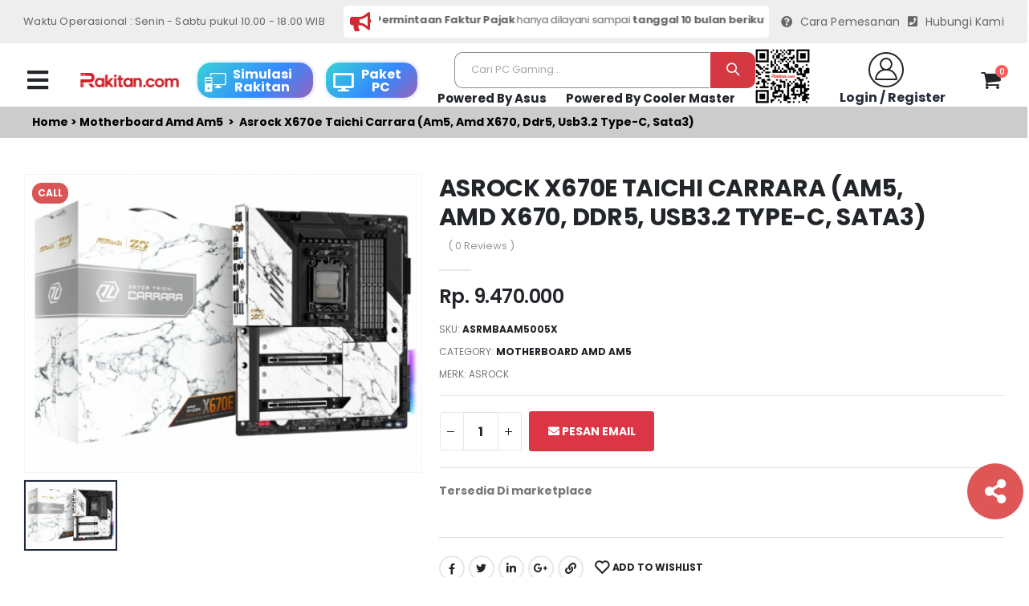

--- FILE ---
content_type: text/html; charset=UTF-8
request_url: https://www.rakitan.com/product-detail.html?kode=ASRMBAAM5005X
body_size: 85173
content:


<!DOCTYPE html>
<html lang="en">
	<head>
		
		<meta charset="UTF-8"><meta http-equiv="X-UA-Compatible" content="IE=edge"><meta name="viewport" content="width=device-width, initial-scale=1, shrink-to-fit=no"><meta content="ASRock X670E Taichi Carrara " name="title"><meta content="PT. Rakitan Niaga Nusantara" name="keywords"><meta content="ASRock X670E Taichi Carrara  " name="description"><meta property="og:title" content="ASRock X670E Taichi Carrara " /><meta property="og:description" content="ASRock X670E Taichi Carrara  " /><meta property="og:image" content="https://www.rakitan.com/jsg-content/uploads/modules/produk/thumbs/small/20230108055342.jpg" /><title>ASRock X670E Taichi Carrara </title><link rel="icon" href="https://www.rakitan.com/jsg-content/uploads/modules/siteconfig/20220819022923.jpeg" type="image/x-icon" />
		
			<script type="text/javascript">
				var basePath="/home/rakitanweb/public_html/";
				var baseURL="https://www.rakitan.com/";
				var systemURL="https://www.rakitan.com/jsg-system/";
				var themeURL="https://www.rakitan.com/jsg-content/themes/gide2024/";
				var ajaxURL="https://www.rakitan.com/system/ajax/?";
			</script>
				<script>
			WebFontConfig = {
				google: {
					families: ['Open+Sans:300,400,600,700,800,400italic,800italic', 'Poppins:300,400,500,600,700,800', 'Oswald:300,400,500,600,700,800']
				}
			};
			(function(d) {
				var wf = d.createElement('script'),
					s = d.scripts[0];
				wf.src = 'https://www.rakitan.com/jsg-content/themes/gide2024/assets/js/webfont.js';
				wf.async = true;
				s.parentNode.insertBefore(wf, s);
			})(document);
		</script>
        
        <!-- Plugins CSS File -->
        <link rel="stylesheet" type="text/css" href="https://www.rakitan.com/jsg-content/themes/gide2024/assets/css/bootstrap.min.css">        <!-- Main CSS File -->
        <link rel="stylesheet" type="text/css" href="https://www.rakitan.com/jsg-content/themes/gide2024/assets/css/my.min.css?date=07:32:25">        <link rel="stylesheet" type="text/css" href="https://www.rakitan.com/jsg-content/themes/gide2024/assets/css/st_23.css?date=07:32:25">        <link rel="stylesheet" type="text/css" href="https://www.rakitan.com/jsg-content/themes/gide2024/assets/vendor/fontawesome-free/css/all.min.css">        <link rel="stylesheet" type="text/css" href="https://www.rakitan.com/jsg-content/themes/gide2024/assets/css/jquery-ui.min.css">        <link rel="stylesheet" type="text/css" href="https://www.rakitan.com/jsg-content/themes/gide2024/assets/css/datepicker.css"> 
        <link rel="stylesheet" type="text/css" href="https://www.rakitan.com/jsg-content/themes/gide2024/assets/css/daterangepicker.css"> 
        
        <link rel="stylesheet" type="text/css" href="https://www.rakitan.com/jsg-content/themes/gide2024/assets/css/chosen.css">        <link rel="stylesheet" type="text/css" href="https://www.rakitan.com/jsg-content/themes/gide2024/assets/css/chosenImage.css?07:32:25">        
            
		
		<script type="text/javascript" src="https://www.rakitan.com/jsg-content/themes/gide2024/assets/js/jquery.min.js"></script>        
        <script type="text/javascript" src="https://www.rakitan.com/jsg-content/themes/gide2024/assets/js/jquery-ui.min.js"></script>        <script type="text/javascript" src="https://www.rakitan.com/jsg-content/themes/gide2024/assets/js/sweetAlert/sweetalert.min.js"></script>	</head>
    	<body>
    
        <div class="page-wrapper">
    	<header class="header">
            <div class="header-top d-none d-sm-block">
                <div class="container">
                    <div class="header-left" style="width:76%">
                    	<div style="width:76%;font-size:13px">Waktu Operasional : Senin - Sabtu pukul 10.00 - 18.00 WIB</div>
                        <div class="info-box info-box-icon-left text-primary justify-content-start p-0" style="background:#FFFFFF;padding:8px 5px!important;border-radius:5px;">
                            <i class="fas fa-bullhorn" style="color:#D22831"></i>

                            <div class="info-box-content" >
                                <marquee>
                                	<h4 class="text-transform-none">  
									 
                                    <b>Permintaan Faktur Pajak</b> hanya dilayani sampai <b>tanggal 10 bulan berikutnya</b> , lebih dari tanggal itu tidak bisa diproses, Mohon segera mendaftarkan data anda dengan <a href="https://www.rakitan.com/login-customer.html" onClick="loadanimation()" style="color:#D33434">login / register</a> 
                                    </h4>
                                </marquee>
                            </div>
                            <!-- End .info-box-content -->
                        </div>
                    </div>
                    <!-- End .header-left -->

                    <div class="header-right header-dropdowns ml-0 ml-sm-auto w-sm-100">
                       
						<a href="https://www.rakitan.com/cara-pesan-online.html" onClick="loadanimation()" style="font-size:14px;margin-right:10px"><i class="fa fa-question-circle" style="font-size:14px;margin-top:0px;margin-right:5px"></i> Cara Pemesanan</a>
                        <a href="https://www.rakitan.com/tentang-kami.html" onClick="loadanimation()" style="font-size:14px"><i class="fas fa-phone-square" style="font-size:14px;margin-top:0px;margin-right:5px"></i> Hubungi Kami</a>
                    </div>
                    <!-- End .header-right -->
                </div>
                <!-- End .container -->
            </div>
            <!-- End .header-top -->

            <div class="header-middle sticky-header ">
            
                <div class="container">
                    <div class="header-left col-lg-2 w-auto pl-0" >
                        <button class="mobile-menu-toggler text-dark mr-2" style="display:block" type="button">
                            <i class="fas fa-bars"></i>
                        </button>
                        <a href="https://www.rakitan.com/" class="logo" onClick="loadanimation()"><img src="https://www.rakitan.com/jsg-content/uploads/modules/siteconfig/thumbs/small/20230821083839.png" class="w-100"></a>
                      	
                        
                    </div>
                    <div class="header-left col-lg-3 w-auto pl-0 d-none d-md-block">
                        <div class="btnx" style="border:solid;width:150px;float:left">
                            <a href="https://www.rakitan.com/simulasi-online.html" class="d-lg-block d-none" style="color:#FFFFFF">
                                <div class="header-user" style="padding:0!important;margin:0!important">
                                    <i class="icon-cat-computer" style="border:none;font-size:27px;color:#FFFFFF;margin-right:0"></i>
                                    <div class="header-userinfo">
                                        
                                        <h4 class="mb-0" style="font-size:16px;color:#FFFFFF">Simulasi <br> Rakitan</h4>
                                    </div>
                                </div>
                            </a>
                            
                        </div>
                        <div class="btnx" style="border:solid;width:120px;float:left">
                            <a href="https://www.rakitan.com/paket-komputer.html" class="d-lg-block d-none" style="color:#FFFFFF">
                                <div class="header-user" style="padding:0!important;margin:0!important">
                                    <i class="fa fa-desktop" style="border:none;font-size:23px;color:#FFFFFF;margin-right:0"></i>
                                    <div class="header-userinfo">
                                        
                                        <h4 class="mb-0" style="font-size:16px;color:#FFFFFF">Paket <br> PC</h4>
                                    </div>
                                </div>
                            </a>
                            
                        </div>
                    	
                    </div>
                    <!-- End .header-left -->

                    <div class="header-right w-lg-max">
                        <div class="header-icon header-search header-search-inline header-search-category w-lg-max text-right mb-0">
                            <a href="#" class="search-toggle" role="button"><i class="icon-search-3"></i></a>
                                           
                            <form action="https://www.rakitan.com/search-product.html" id="searchitem" method="get">
                                <div class="header-search-wrapper" style="border:none; position: relative;">
                                    <input type="search"
                                        class="form-control"
                                        name="k"
                                        value=""
                                        id="keyword_home"
                                        placeholder="Cari PC Gaming..."
                                        required
                                        style="background:#fff;border-top-left-radius:10px;border-bottom-left-radius:10px;border-top:1px solid;border-left:1px solid;border-bottom:1px solid">
                            
                                    <input type="hidden" name="search_param" value="all" id="search_param">
                                    <button class="btn icon-magnifier p-0"
                                        style="border-top-right-radius:10px;border-bottom-right-radius:10px;margin-left:-10px"
                                        title="search"
                                        type="submit"></button>
                            
                                    <!-- Container hasil autocomplete -->
                                    <div id="autocomplete-list"
                                        style="position:absolute;top:100%;left:0;width:100%;background:#fff;border:1px solid #ccc;border-top:none;z-index:9999;max-height:250px;overflow-y:auto;display:none;">
                                    </div>
                                </div>
                            </form>
                            <div style="width:100%;text-align:center;padding:2px 0 " class="d-none d-md-block">
                            <a style="font-size:15px;font-weight:bold" href="https://www.rakitan.com/powered-by-asus.html" onClick="loadanimation()">Powered By Asus</a>
                            <a style="font-size:15px;font-weight:bold;margin-left:20px" href="https://www.rakitan.com/powered-by-coolermaster.html" onClick="loadanimation()">Powered By Cooler Master</a></div>
                        </div>
                        <!-- End .header-search -->
                        <div class="warakitan" style="position:relative;width:80px;margin-top:-10px">
                        <a href="https://www.rakitan.com/contact/" target="_blank"><img src="https://www.rakitan.com/jsg-content/uploads/wa-rakitan.jpeg" style="width:90%"></a>
                        </div>
                                                <a href="https://www.rakitan.com/login-customer.html" class="d-lg-block d-none">
                            <div class="header-user">
                                
                                <div class="header-userinfo" style="text-align:center">
                                    <center><i class="icon-user-2"></i></center>
                                    <h4 class="mb-0" style="margin-top:5px">Login / Register</h4>
                                </div>
                            </div>
                        </a>
						                        
                        <a href="wishlist.html" class="header-icon position-relative" title="wishlist">
                           &nbsp;
                        </a>

                        <div class="dropdown cart-dropdown">
                            <a href="#" title="Cart" class="dropdown-toggle dropdown-arrow cart-toggle" role="button" data-toggle="dropdown" aria-haspopup="true" aria-expanded="false" data-display="static">
                                <i class="icon-cart"></i>
                                <span class="cart-count badge-circle">0</span>
                            </a>

                            <div class="cart-overlay"></div>

                            <div class="dropdown-menu mobile-cart">
                                <a href="#" title="Close (Esc)" class="btn-close">x</a>
								<div class="dropdownmenu-wrapper custom-scrollbar">
                                    <div class="dropdown-cart-header">Shopping Cart</div>
                                    <div class="dropdown-cart-products"  id="itemlist"></div>
                                    <div class="dropdown-cart-total">
                                        <span>SUBTOTAL:</span>

                                        <span class="cart-total-price float-right">0</span>
                                    </div>
                                    <!-- End .dropdown-cart-total -->

                                    <div class="dropdown-cart-action">
                                         <a href="https://www.rakitan.com/keranjang-belanja.html" class="btn btn-gray btn-block view-cart">View
                                            Cart</a>
                                        <a href="https://www.rakitan.com/keranjang-belanja.html" class="btn btn-dark btn-block">Checkout</a>
                                    </div>
                                </div>
                                
                                
                            </div>
                            <!-- End .dropdown-menu -->
                        </div>
                        <!-- End .dropdown -->
                    </div>
                    <!-- End .header-right -->
                </div>
                <!-- End .container -->
            </div>
            <!-- End .header-middle -->

            
        </header>
        <!-- End .header -->
    <style>
.sc-list{justify-content: center;
  list-style-type: none;
  display: flex;}
.sc-list li{display: inline;}
</style>
<div class="clearfix"></div>
<div class="margin-slid"></div>

<!-- Mobile Menu Area end -->


<style>
.tab-content ol {
  counter-reset: item;
  margin-left: 0;
  padding-left: 0;
}
.tab-content ol li {
  display: block;
  margin-bottom: .5em;
  margin-left: 2em;
}
.tab-content ol li::before {
  display: inline-block;
  content: counter(item) ". ";
  counter-increment: item;
  width: 2em;
  margin-left: -2em;
}

.tab-content ul li::before {
  display: inline-block;
  content: "-";
 
  width: 2em;
  margin-left: -2em;
}
.box-checkout table td{padding:5px 0}

.container-detail{width:80%!important;margin:0 auto}
.breadcrumb{background:#CCCCCC;padding:10px 40px;border-radius:0;color:#000000;font-weight:bold;text-transform: capitalize;}
.breadcrumb a{color:#000000}
.bx-harga{background:#E0E0E0;padding:15px;margin-top:20px}
.harga-detail{font-size:36px;color:#A70000;border-bottom:3px solid #000000;padding-bottom:20px;text-align:center;}
.dec-detail {font-weight:bold;font-weight:bold;font-size:18px}
@media (max-width: 480px) {
.harga-detail{font-size:22px;color:#A70000;border-bottom:3px solid #000000;padding-bottom:20px;text-align:center;}
.container-detail{width:95%!important;margin:0 auto}
.dec-detail {font-weight:bold;font-weight:bold;font-size:16px;padding-top:20px}
}

@keyframes placeHolderShimmer {
  0%   { background-position:  100%; }
  100% { background-position: -100%; }
}

.c-animated-background-2 {
  animation: 3s linear infinite placeHolderShimmer;
  background: linear-gradient(to right, #eeeeee 0%, #dddddd 8%, #eeeeee 16%, #eeeeee 50%, #dddddd 58%, #eeeeee 66%);
  background-size: 200%;
  border-radius:10px 10px 0 0;
   width: 100%;height:180px;
}


.bx-imgs{width:100%;min-height:80px;height:170px;position:relative;text-align:center}
.bx-imgs img{display:inline-block;height:100%;margin:0 auto;}
</style>
<div class="breadcrumb">
	<a href="https://www.rakitan.com/">Home</a> &nbsp;>&nbsp; <a href="https://www.rakitan.com/motherboard-amd-am5.html">Motherboard amd am5</a> &nbsp; >&nbsp; Asrock x670e taichi carrara (am5, amd x670, ddr5, usb3.2 type-c, sata3)</div>
<div class="container pt-2" style="margin-top:40px">
    <div class="product-single-container product-single-default">
        
        <div class="row">
            <div class="col-lg-5 col-md-6 product-single-gallery">
                <div class="product-slider-container">
                    <div class="label-group">
                        <div class="product-label label-sale">Call</div>                    </div>

                    <div class="product-single-carousel owl-carousel owl-theme show-nav-hover">
                        <div class="product-item">
						<img class="product-single-image" src="https://www.rakitan.com/jsg-content/uploads/modules/produk/thumbs/small/20230108055342.jpg"
							data-zoom-image="https://www.rakitan.com/jsg-content/uploads/modules/produk/thumbs/small/20230108055342.jpg" />
					</div>                    </div>
                    <!-- End .product-single-carousel -->
                    <span class="prod-full-screen">
                        <i class="icon-plus"></i>
                    </span>
                </div>

                <div class="prod-thumbnail owl-dots">
                    <div class="owl-dot">
					<img src="https://www.rakitan.com/jsg-content/uploads/modules/produk/thumbs/small/20230108055342.jpg" />
					</div>                </div>
            </div>
            <!-- End .product-single-gallery -->

            <div class="col-lg-7 col-md-6 product-single-details">
                <h1 class="product-title">ASROCK X670E TAICHI CARRARA (AM5, AMD X670, DDR5, USB3.2 TYPE-C, SATA3)</h1>

                <div class="ratings-container">
                    

                    <a href="#" class="rating-link">( 0 Reviews )</a>
                </div>
                <!-- End .ratings-container -->

                <hr class="short-divider">

                <div class="price-box">
                    <span class="product-price">Rp. 9.470.000</span>                </div>
                <!-- End .price-box -->

                <div class="product-desc">
                    
                </div>
                <!-- End .product-desc -->
                <ul class="single-info-list">
                    
                    <li>
                    SKU:
                    <strong>ASRMBAAM5005X</strong>
                    </li>

                    <li>
                        CATEGORY:
                        <strong>
                            <a href="#" class="product-category">Motherboard amd am5</a>
                        </strong>
                    </li>
                    <li>
                    Merk:
                        ASROCK                    </li>
                </ul>

                <div class="product-action">
                    <div class="product-single-qty">
                        <input class="horizontal-quantity form-control" id="totalqty" type="text">
                    </div>
                    <!-- End .product-single-qty -->

                                       <a href='https://www.rakitan.com/send-email-customer.html?text=Halo apakah stok barang ASROCK ASRock X670E Taichi Carrara (AM5, AMD X670, DDR5, USB3.2 Type-C, SATA3) [9.470.000] sudah tersedia'  data-toggle='tooltip' data-placement='top' title='Kirim Email' class='btn btn-danger mr-2'>
				
					<i aria-hidden='true' class='fa fa-envelope'></i> Pesan Email
			 	
			    </a>                </div>
                <!-- End .product-action -->

                <hr class="divider mb-0 mt-0"><br />
                <div style="width:100%;font-weight:bold;margin-bottom:10px">Tersedia Di marketplace</div>
                <div >
                                        
                </div>
				<br /><br />
                <hr class="divider mb-0 mt-0">
                <div class="product-single-share mb-3">

                    <label class="sr-only">Share:</label>
    
                    <div class="social-icons mr-2">
                        <a href="http://www.facebook.com/sharer.php?u=https://www.rakitan.com/product-detail.html?kode=ASRMBAAM5005X" class="social-icon social-facebook icon-facebook" target="_blank"
							title="Facebook"></a>
						<a href="http://twitter.com/share?url=https://www.rakitan.com/product-detail.html?kode=ASRMBAAM5005X&text=product detail" class="social-icon social-twitter icon-twitter" target="_blank" title="Twitter"></a>
						<a href="http://www.linkedin.com/shareArticle?mini=true&url=https://www.rakitan.com/product-detail.html?kode=ASRMBAAM5005X" class="social-icon social-linkedin fab fa-linkedin-in" target="_blank"
							title="Linkedin"></a>
						<a href="https://plus.google.com/share?url=https://www.rakitan.com/product-detail.html?kode=ASRMBAAM5005X" class="social-icon social-gplus fab fa-google-plus-g" target="_blank"
							title="Google +"></a>
						<a href="javascript:void(0)" onclick="showlink()" class="social-icon" title="Copy Link"><i class="fas fa-link"></i></a>
						
	                        <span style="margin-left:10px;display:none" id="link"><input id="linkdetail" type="text" value="https://www.rakitan.com/sh//" style="width:200px"/></span>
                    </div>
                    <!-- End .social-icons -->

                    <a href="javascript:void(0)" onclick="addtowhistlist('ASRMBAAM5005X')" class="btn-icon-wish add-wishlist" title="Add to Wishlist"><i
                            class="icon-wishlist-2"></i><span>Add to
                            Wishlist</span></a>
                    
                    
                </div>
                <!-- End .product single-share -->
            </div>
            <!-- End .product-single-details -->
        </div>
        <!-- End .row -->
    </div>
    <!-- End .product-single-container -->

    <div class="product-single-tabs">
        <ul class="nav nav-tabs" role="tablist">
            <li class="nav-item">
                <a class="nav-link active" id="product-tab-desc" data-toggle="tab"
                    href="#product-desc-content" role="tab" aria-controls="product-desc-content"
                    aria-selected="true">Description</a>
            </li>

            <li class="nav-item">
                <a class="nav-link" id="product-tab-size" data-toggle="tab" href="#product-size-content"
                    role="tab" aria-controls="product-size-content" aria-selected="true">Spesifikasi</a>
            </li>

            <li class="nav-item">
                <a class="nav-link" id="product-tab-tags" data-toggle="tab" href="#product-tags-content"
                    role="tab" aria-controls="product-tags-content" aria-selected="false">Video Product</a>
            </li>
            <li class="nav-item">
                <a class="nav-link" id="product-tab-diskusi" data-toggle="tab" href="#product-diskusi-content"
                    role="tab" aria-controls="product-diskusi-content" aria-selected="false">Diskusi Product</a>
            </li>
        </ul>

        <div class="tab-content">
            <div class="tab-pane fade show active" id="product-desc-content" role="tabpanel"
                aria-labelledby="product-tab-desc">
                <div class="product-desc-content" >
                     ASRock X670E Taichi Carrara                  </div><!-- End .product-desc-content -->
            </div><!-- End .tab-pane -->

            <div class="tab-pane fade" id="product-size-content" role="tabpanel"
                aria-labelledby="product-tab-size">
                <div class="product-size-content">
                    <table border="0" cellpadding="0" cellspacing="0" style="width:1069px">
	<tbody>
		<tr>
			<td style="height:37px; width:185px">
			<div>Unique Feature</div>
			</td>
			<td style="width:884px">
			<div>Superb Productivity</div>
			</td>
		</tr>
		<tr>
			<td style="height:37px">&nbsp;</td>
			<td style="width:884px">- PCIe Gen5 (Graphics, M.2)</td>
		</tr>
		<tr>
			<td style="height:37px">&nbsp;</td>
			<td style="width:884px">- 12CM Carrara Edition Cooling FAN</td>
		</tr>
		<tr>
			<td style="height:37px">&nbsp;</td>
			<td style="width:884px">- Blazing M.2 Gen5 Fan Heatsink</td>
		</tr>
		<tr>
			<td style="height:37px">&nbsp;</td>
			<td style="width:884px">- Dual Channel DDR5</td>
		</tr>
		<tr>
			<td style="height:37px">&nbsp;</td>
			<td style="width:884px">- USB4 Type-C Ports (40 Gb/s)</td>
		</tr>
		<tr>
			<td style="height:37px">&nbsp;</td>
			<td style="width:884px">Rock-Solid Durability</td>
		</tr>
		<tr>
			<td style="height:37px">&nbsp;</td>
			<td style="width:884px">- Ultra Low-Loss PCB</td>
		</tr>
		<tr>
			<td style="height:37px">&nbsp;</td>
			<td style="width:884px">- 24+2+1 Power Phase, 105A SPS for VCore+GT with Enlarged Heatsink Armor</td>
		</tr>
		<tr>
			<td style="height:37px">&nbsp;</td>
			<td style="width:884px">- Flexible Integrated I/O Shield</td>
		</tr>
		<tr>
			<td style="height:37px">&nbsp;</td>
			<td style="width:884px">- Nichicon 12K Black Caps (100% Japan made high quality conductive polymer capacitors)</td>
		</tr>
		<tr>
			<td style="height:37px">&nbsp;</td>
			<td style="width:884px">Ultrafast Gaming</td>
		</tr>
		<tr>
			<td style="height:37px">&nbsp;</td>
			<td style="width:884px">- Killer 2.5G LAN, Killer 802.11ax Wi-Fi 6E Module</td>
		</tr>
		<tr>
			<td style="height:37px">&nbsp;</td>
			<td style="width:884px">- Killer DoubleShot&trade; Pro</td>
		</tr>
		<tr>
			<td style="height:37px">&nbsp;</td>
			<td style="width:884px">- ASRock Lightning Gaming Ports</td>
		</tr>
		<tr>
			<td style="height:37px">&nbsp;</td>
			<td style="width:884px">EZ Update</td>
		</tr>
		<tr>
			<td style="height:37px">&nbsp;</td>
			<td style="width:884px">- BIOS Flashback Button</td>
		</tr>
		<tr>
			<td style="height:37px">&nbsp;</td>
			<td style="width:884px">- ASRock Auto Driver Installer</td>
		</tr>
		<tr>
			<td style="height:37px">&nbsp;</td>
			<td>&nbsp;</td>
		</tr>
		<tr>
			<td style="height:37px; width:185px">
			<div>CPU</div>
			</td>
			<td style="width:884px">
			<div>- Supports AMD Socket AM5 Ryzen&trade; 7000 Series Processors</div>
			</td>
		</tr>
		<tr>
			<td style="height:37px">&nbsp;</td>
			<td style="width:884px">- Supports ASRock Hyper BCLK Engine</td>
		</tr>
		<tr>
			<td style="height:37px">&nbsp;</td>
			<td style="width:884px">&nbsp;</td>
		</tr>
		<tr>
			<td style="height:37px; width:185px">
			<div>Chipset</div>
			</td>
			<td style="width:884px">
			<div>- AMD X670</div>
			</td>
		</tr>
		<tr>
			<td style="height:37px">&nbsp;</td>
			<td style="width:884px">&nbsp;</td>
		</tr>
		<tr>
			<td style="height:37px; width:185px">
			<div>Memory</div>
			</td>
			<td style="width:884px">
			<div>- Dual Channel DDR5 Memory Technology</div>
			</td>
		</tr>
		<tr>
			<td style="height:37px">&nbsp;</td>
			<td style="width:884px">- 4 x DDR5 DIMM Slots</td>
		</tr>
		<tr>
			<td style="height:37px">&nbsp;</td>
			<td style="width:884px">- Supports DDR5 non-ECC, un-buffered memory up to 6600+(OC)*</td>
		</tr>
		<tr>
			<td style="height:37px">&nbsp;</td>
			<td style="width:884px">- Max. capacity of system memory: 128GB</td>
		</tr>
		<tr>
			<td style="height:58px">&nbsp;</td>
			<td style="width:884px">- Supports Extreme Memory Profile (XMP) and EXTended Profiles for Overclocking (EXPO) memory modules</td>
		</tr>
		<tr>
			<td style="height:37px">&nbsp;</td>
			<td>&nbsp;</td>
		</tr>
		<tr>
			<td style="height:37px; width:185px">
			<div>BIOS</div>
			</td>
			<td style="width:884px">
			<div>- 256Mb AMI UEFI Legal BIOS with GUI support</div>
			</td>
		</tr>
		<tr>
			<td style="height:37px">&nbsp;</td>
			<td>&nbsp;</td>
		</tr>
		<tr>
			<td style="height:37px; width:185px">
			<div>Graphics</div>
			</td>
			<td style="width:884px">
			<div>Integrated AMD RDNA&trade; 2 graphics (Actual support may vary by CPU)</div>
			</td>
		</tr>
		<tr>
			<td style="height:37px">&nbsp;</td>
			<td style="width:884px">- 1 x HDMI 2.1 TMDS/FRL 8G Compatible, supports HDR, HDCP 2.3 and max. resolution up to 4K 120Hz</td>
		</tr>
		<tr>
			<td style="height:37px">&nbsp;</td>
			<td style="width:884px">- 2 x USB4, support HDCP 2.3 and max. resolution up to 8K 60Hz*</td>
		</tr>
		<tr>
			<td style="height:37px; width:185px">&nbsp;</td>
			<td>&nbsp;</td>
		</tr>
		<tr>
			<td style="height:37px; width:185px">
			<div>Audio</div>
			</td>
			<td style="width:884px">
			<div>- 5.1 CH HD Audio with Content Protection (Realtek ALC4082 Audio Codec)</div>
			</td>
		</tr>
		<tr>
			<td style="height:37px">&nbsp;</td>
			<td style="width:884px">- WIMA Audio Capacitors (For Front Outputs)</td>
		</tr>
		<tr>
			<td style="height:37px">&nbsp;</td>
			<td style="width:884px">- ESS SABRE9218 DAC for Front Panel Audio (130dB SNR)</td>
		</tr>
		<tr>
			<td style="height:37px">&nbsp;</td>
			<td style="width:884px">- Individual PCB Layers for R/L Audio Channel</td>
		</tr>
		<tr>
			<td style="height:37px">&nbsp;</td>
			<td style="width:884px">- Impedance Sensing on Rear Out port</td>
		</tr>
		<tr>
			<td style="height:37px">&nbsp;</td>
			<td style="width:884px">- Nahimic Audio</td>
		</tr>
		<tr>
			<td style="height:37px">&nbsp;</td>
			<td>&nbsp;</td>
		</tr>
		<tr>
			<td style="height:37px; width:185px">
			<div>LAN</div>
			</td>
			<td style="width:884px">
			<div>- 2.5 Gigabit LAN 10/100/1000/2500 Mb/s</div>
			</td>
		</tr>
		<tr>
			<td style="height:37px">&nbsp;</td>
			<td style="width:884px">- Killer E3100G</td>
		</tr>
		<tr>
			<td style="height:37px">&nbsp;</td>
			<td style="width:884px">- Supports Killer LAN Software</td>
		</tr>
		<tr>
			<td style="height:37px">&nbsp;</td>
			<td style="width:884px">- Supports Killer DoubleShot&trade; Pro</td>
		</tr>
		<tr>
			<td style="height:37px">&nbsp;</td>
			<td>&nbsp;</td>
		</tr>
		<tr>
			<td style="height:37px; width:185px">
			<div>Wireless LAN</div>
			</td>
			<td style="width:884px">
			<div>- 802.11ax Wi-Fi 6E Module</div>
			</td>
		</tr>
		<tr>
			<td style="height:37px">&nbsp;</td>
			<td style="width:884px">- Supports IEEE 802.11a/b/g/n/ac/ax</td>
		</tr>
		<tr>
			<td style="height:37px">&nbsp;</td>
			<td style="width:884px">- Supports Dual-Band 2x2 160MHz with extended 6GHz band support*</td>
		</tr>
		<tr>
			<td style="height:37px">&nbsp;</td>
			<td style="width:884px">- 2 antennas to support 2 (Transmit) x 2 (Receive) diversity technology</td>
		</tr>
		<tr>
			<td style="height:37px">&nbsp;</td>
			<td style="width:884px">- Supports Bluetooth + High speed class II</td>
		</tr>
		<tr>
			<td style="height:37px">&nbsp;</td>
			<td style="width:884px">- Supports MU-MIMO</td>
		</tr>
		<tr>
			<td style="height:37px">&nbsp;</td>
			<td style="width:884px">- Supports Killer LAN Software</td>
		</tr>
		<tr>
			<td style="height:37px">&nbsp;</td>
			<td style="width:884px">- Supports Killer DoubleShot&trade; Pro</td>
		</tr>
		<tr>
			<td style="height:37px">&nbsp;</td>
			<td style="width:884px">&nbsp;</td>
		</tr>
		<tr>
			<td style="height:37px; width:185px">
			<div>Slots</div>
			</td>
			<td style="width:884px">
			<div>CPU:</div>
			</td>
		</tr>
		<tr>
			<td style="height:37px">&nbsp;</td>
			<td style="width:884px">- 2 x PCIe 5.0 x16 Slots (PCIE1 and PCIE2), support x16 or x8/x8 modes*</td>
		</tr>
		<tr>
			<td style="height:37px">&nbsp;</td>
			<td style="width:884px">Chipset:</td>
		</tr>
		<tr>
			<td style="height:37px">&nbsp;</td>
			<td style="width:884px">- 1 x Vertical M.2 Socket (Key E), supports type 2230 WiFi/BT PCIe WiFi module</td>
		</tr>
		<tr>
			<td style="height:37px">&nbsp;</td>
			<td style="width:884px">- Supports AMD CrossFire&trade;</td>
		</tr>
		<tr>
			<td style="height:37px">&nbsp;</td>
			<td style="width:884px">- 15&mu; Gold Contact in VGA PCIe Slot (PCIE1)</td>
		</tr>
		<tr>
			<td style="height:37px">&nbsp;</td>
			<td style="width:884px">&nbsp;</td>
		</tr>
		<tr>
			<td style="height:37px; width:185px">
			<div>Storage</div>
			</td>
			<td style="width:884px">
			<div>CPU:</div>
			</td>
		</tr>
		<tr>
			<td style="height:49px">&nbsp;</td>
			<td style="width:884px">- 1 x Blazing M.2 Socket (M2_1, Key M), supports type 2280 PCIe Gen5x4 (128 Gb/s) mode*</td>
		</tr>
		<tr>
			<td style="height:37px">&nbsp;</td>
			<td style="width:884px">Chipset:</td>
		</tr>
		<tr>
			<td style="height:49px">&nbsp;</td>
			<td style="width:884px">- 1 x Hyper M.2 Socket (M2_2, Key M), supports type 2230/2242/2260/2280/22110 SATA3 6.0 Gb/s &amp; PCIe Gen4x4 (64 Gb/s) modes*</td>
		</tr>
		<tr>
			<td style="height:37px">&nbsp;</td>
			<td style="width:884px">- 1 x Hyper M.2 Socket (M2_3, Key M), supports type 2280 PCIe Gen4x4 (64 Gb/s) mode*</td>
		</tr>
		<tr>
			<td style="height:37px">&nbsp;</td>
			<td style="width:884px">- 1 x Hyper M.2 Socket (M2_4, Key M), supports type 2280 PCIe Gen4x4 (64 Gb/s) mode*</td>
		</tr>
		<tr>
			<td style="height:37px">&nbsp;</td>
			<td style="width:884px">- 4 x SATA3 6.0 Gb/s Connectors</td>
		</tr>
		<tr>
			<td style="height:37px">&nbsp;</td>
			<td style="width:884px">ASMedia ASM1061:</td>
		</tr>
		<tr>
			<td style="height:37px">&nbsp;</td>
			<td style="width:884px">- 4 x SATA3 6.0 Gb/s Connectors**</td>
		</tr>
		<tr>
			<td style="height:37px">&nbsp;</td>
			<td style="width:884px">&nbsp;</td>
		</tr>
		<tr>
			<td style="height:37px; width:185px">
			<div>RAID</div>
			</td>
			<td style="width:884px">
			<div>- Supports RAID 0, RAID 1 and RAID 10 for SATA storage devices</div>
			</td>
		</tr>
		<tr>
			<td style="height:37px">&nbsp;</td>
			<td style="width:884px">- Supports RAID 0, RAID 1 and RAID 10 for M.2 NVMe storage devices</td>
		</tr>
		<tr>
			<td style="height:37px">&nbsp;</td>
			<td style="width:884px">&nbsp;</td>
		</tr>
		<tr>
			<td style="height:37px; width:185px">
			<div>USB</div>
			</td>
			<td style="width:884px">
			<div>- 2 x USB4 Type-C (Rear)</div>
			</td>
		</tr>
		<tr>
			<td style="height:37px">&nbsp;</td>
			<td style="width:884px">- 1 x USB 3.2 Gen2x2 Type-C (Front)</td>
		</tr>
		<tr>
			<td style="height:37px">&nbsp;</td>
			<td style="width:884px">- 5 x USB 3.2 Gen2 Type-A (Rear)</td>
		</tr>
		<tr>
			<td style="height:37px">&nbsp;</td>
			<td style="width:884px">- 7 x USB 3.2 Gen1 (3 Rear, 4 Front)</td>
		</tr>
		<tr>
			<td style="height:37px">&nbsp;</td>
			<td style="width:884px">- 4 x USB 2.0 (Front)</td>
		</tr>
		<tr>
			<td style="height:37px">&nbsp;</td>
			<td style="width:884px">&nbsp;</td>
		</tr>
		<tr>
			<td style="height:37px; width:185px">
			<div>Connector</div>
			</td>
			<td style="width:884px">
			<div>- 1 x Power LED and Speaker Header</div>
			</td>
		</tr>
		<tr>
			<td style="height:37px">&nbsp;</td>
			<td style="width:884px">- 1 x RGB LED Header*</td>
		</tr>
		<tr>
			<td style="height:37px">&nbsp;</td>
			<td style="width:884px">- 3 x Addressable LED Headers**</td>
		</tr>
		<tr>
			<td style="height:37px">&nbsp;</td>
			<td style="width:884px">- 1 x CPU Fan Connector (4-pin)***</td>
		</tr>
		<tr>
			<td style="height:37px">&nbsp;</td>
			<td style="width:884px">- 1 x CPU/Water Pump Fan Connector (4-pin) (Smart Fan Speed Control)****</td>
		</tr>
		<tr>
			<td style="height:37px">&nbsp;</td>
			<td style="width:884px">- 6 x Chassis/Water Pump Fan Connectors (4-pin) (Smart Fan Speed Control)*****</td>
		</tr>
		<tr>
			<td style="height:37px">&nbsp;</td>
			<td style="width:884px">- 1 x 24 pin ATX Power Connector (Hi-Density Power Connector)</td>
		</tr>
		<tr>
			<td style="height:37px">&nbsp;</td>
			<td style="width:884px">- 2 x 8 pin 12V Power Connectors (Hi-Density Power Connector)</td>
		</tr>
		<tr>
			<td style="height:37px">&nbsp;</td>
			<td style="width:884px">- 1 x Front Panel Audio Connector (15&mu; Gold Audio Connector)</td>
		</tr>
		<tr>
			<td style="height:37px">&nbsp;</td>
			<td style="width:884px">- 2 x USB 2.0 Headers (Support 4 USB 2.0 ports)</td>
		</tr>
		<tr>
			<td style="height:37px">&nbsp;</td>
			<td style="width:884px">- 2 x USB 3.2 Gen1 Headers (Support 4 USB 3.2 Gen1 ports)</td>
		</tr>
		<tr>
			<td style="height:37px">&nbsp;</td>
			<td style="width:884px">- 1 x Front Panel Type C USB 3.2 Gen2x2 Header (20 Gb/s)</td>
		</tr>
		<tr>
			<td style="height:37px">&nbsp;</td>
			<td style="width:884px">- 1 x Dr. Debug with LED</td>
		</tr>
		<tr>
			<td style="height:37px">&nbsp;</td>
			<td style="width:884px">- 1 x Power Button with LED</td>
		</tr>
		<tr>
			<td style="height:37px">&nbsp;</td>
			<td style="width:884px">- 1 x Reset Button with LED</td>
		</tr>
		<tr>
			<td style="height:37px">&nbsp;</td>
			<td style="width:884px">&nbsp;</td>
		</tr>
		<tr>
			<td style="height:37px; width:185px">
			<div>Rear Panel I/O</div>
			</td>
			<td style="width:884px">
			<div>- 2 x Antenna Ports</div>
			</td>
		</tr>
		<tr>
			<td style="height:37px">&nbsp;</td>
			<td style="width:884px">- 1 x HDMI Port</td>
		</tr>
		<tr>
			<td style="height:37px">&nbsp;</td>
			<td style="width:884px">- 1 x Optical SPDIF Out Port</td>
		</tr>
		<tr>
			<td style="height:37px">&nbsp;</td>
			<td style="width:884px">- 2 x USB4 Type-C Ports (40 Gb/s)*</td>
		</tr>
		<tr>
			<td style="height:48px">&nbsp;</td>
			<td style="width:884px">- 5 x USB 3.2 Gen2 Type-A Ports (10 Gb/s) (ReDriver) (USB32_12 are Lightning Gaming Ports. USB32_3 supports Ultra USB Power.)</td>
		</tr>
		<tr>
			<td style="height:37px">&nbsp;</td>
			<td style="width:884px">- 3 x USB 3.2 Gen1 Ports</td>
		</tr>
		<tr>
			<td style="height:37px">&nbsp;</td>
			<td style="width:884px">- 1 x RJ-45 LAN Port</td>
		</tr>
		<tr>
			<td style="height:37px">&nbsp;</td>
			<td style="width:884px">- 1 x Clear CMOS Button</td>
		</tr>
		<tr>
			<td style="height:37px">&nbsp;</td>
			<td style="width:884px">- 1 x BIOS Flashback Button</td>
		</tr>
		<tr>
			<td style="height:37px">&nbsp;</td>
			<td style="width:884px">- 1 x Line Out Jack (Gold Audio Jack)</td>
		</tr>
		<tr>
			<td style="height:37px">&nbsp;</td>
			<td style="width:884px">- 1 x Microphone Input Jack (Gold Audio Jack)</td>
		</tr>
		<tr>
			<td style="height:37px">&nbsp;</td>
			<td style="width:884px">&nbsp;</td>
		</tr>
		<tr>
			<td style="height:37px; width:185px">
			<div>Software and UEFI</div>
			</td>
			<td style="width:884px">
			<div>Software</div>
			</td>
		</tr>
		<tr>
			<td style="height:37px">&nbsp;</td>
			<td style="width:884px">- ASRock Motherboard Utility (A-Tuning)</td>
		</tr>
		<tr>
			<td style="height:37px">&nbsp;</td>
			<td style="width:884px">- Killer Control Center</td>
		</tr>
		<tr>
			<td style="height:37px">&nbsp;</td>
			<td style="width:884px">- ASRock Polychrome SYNC*</td>
		</tr>
		<tr>
			<td style="height:37px">&nbsp;</td>
			<td style="width:884px">UEFI</td>
		</tr>
		<tr>
			<td style="height:37px">&nbsp;</td>
			<td style="width:884px">- ASRock Full HD UEFI</td>
		</tr>
		<tr>
			<td style="height:37px">&nbsp;</td>
			<td style="width:884px">- ASRock Auto Driver Installer</td>
		</tr>
		<tr>
			<td style="height:37px">&nbsp;</td>
			<td style="width:884px">- ASRock Instant Flash</td>
		</tr>
		<tr>
			<td style="height:37px">&nbsp;</td>
			<td style="width:884px">&nbsp;</td>
		</tr>
		<tr>
			<td style="height:37px; width:185px">
			<div>Accessories</div>
			</td>
			<td style="width:884px">
			<div>- 1 x User Manual</div>
			</td>
		</tr>
		<tr>
			<td style="height:37px">&nbsp;</td>
			<td style="width:884px">- 4 x SATA Data Cables</td>
		</tr>
		<tr>
			<td style="height:37px">&nbsp;</td>
			<td style="width:884px">- 1 x Wireless Dongle USB Bracket</td>
		</tr>
		<tr>
			<td style="height:37px">&nbsp;</td>
			<td style="width:884px">- 1 x Blazing M.2 Gen5 Fan Heatsink</td>
		</tr>
		<tr>
			<td style="height:37px">&nbsp;</td>
			<td style="width:884px">- 1 x 12CM Carrara Edition Cooling FAN</td>
		</tr>
		<tr>
			<td style="height:37px">&nbsp;</td>
			<td style="width:884px">- 1 x ASRock WiFi 2.4/5/6 GHz Antenna</td>
		</tr>
		<tr>
			<td style="height:37px">&nbsp;</td>
			<td style="width:884px">- 4 x Screws for M.2 Sockets</td>
		</tr>
		<tr>
			<td style="height:37px">&nbsp;</td>
			<td style="width:884px">- 1 x Standoff for M.2 Socket</td>
		</tr>
		<tr>
			<td style="height:37px">&nbsp;</td>
			<td style="width:884px">&nbsp;</td>
		</tr>
		<tr>
			<td style="height:37px; width:185px">
			<div>Form Factor</div>
			</td>
			<td style="width:884px">
			<div>- EATX Form Factor: 12.0-in x 10.5-in, 30.5 cm x 26.7 cm</div>
			</td>
		</tr>
		<tr>
			<td style="height:37px">&nbsp;</td>
			<td style="width:884px">- 8 Layer PCB</td>
		</tr>
		<tr>
			<td style="height:37px">&nbsp;</td>
			<td style="width:884px">&nbsp;</td>
		</tr>
		<tr>
			<td style="height:37px; width:185px">
			<div>OS</div>
			</td>
			<td style="width:884px">
			<div>- Microsoft<sup>&reg;</sup>&nbsp;Windows<sup>&reg;</sup>&nbsp;10 64-bit / 11 64-bit</div>
			</td>
		</tr>
	</tbody>
</table>
                    
                </div><!-- End .product-size-content -->
            </div><!-- End .tab-pane -->

            <div class="tab-pane fade" id="product-tags-content" role="tabpanel"
                aria-labelledby="product-tab-tags">
                <div class="alert alert-rounded alert-info">
					<i class="fas fa-info-circle" style="color: #67cce0;"></i>
					<span>Video Product not found</span>
				</div>            </div><!-- End .tab-pane -->
            
            <div class="tab-pane fade" id="product-diskusi-content" role="tabpanel"
                aria-labelledby="product-diskusi-tags">
               
				                            
                <p><b>Keterangan :</b></p>
        
                <p>Ulasan hanya bisa diberikan oleh pembeli yang transaksinya sudah berhasil. <p>
                <p>Ulasan Kualitas Produk menandakan kualitas dari barang yang telah diterima oleh pembeli.</p>
                <div class="alert alert-warning">Silahkan login terlebih dahulu untuk memulai diskusi</div>            </div>
        </div>
        <!-- End .tab-content -->
    </div>
    <!-- End .product-single-tabs -->

    <div class="products-section pt-0 pb-2">
        <h2 class="section-title pb-3">Related Products</h2>

        <div id="loadPromo">
        	<div class="row">
                <div class="bd-rekom col-md-3">
                    <div class="bxpromo" style="padding:0 ;background:#F9F9F9">
                    <a href="#">
                        <div class="bxpromo-image ">
                            <div class="c-animated-background-2"></div>
                        </div>
                        <div class="bxpromo-title" style="padding:10px;margin-top:20px;">
                            <div style="background:#FF0000;opacity:0.4;width:100%;height:15px;border-radius:5px"></div>
                            <div style="background:#003399;opacity:0.2;width:90%;height:15px;border-radius:5px;margin-top:10px"></div>
                            <div style="background:#003399;opacity:0.2;width:80%;height:15px;border-radius:5px;margin-top:10px"></div>
                            <div style="background:#339900;opacity:0.2;width:90%;height:15px;border-radius:5px;margin-top:10px"></div>
                        </div>
                    </a>
                    </div>
                </div>
                <div class="bd-rekom col-md-3">
                    <div class="bxpromo" style="padding:0 ;background:#F9F9F9">
                    <a href="#">
                        <div class="bxpromo-image ">
                            <div class="c-animated-background-2"></div>
                        </div>
                        <div class="bxpromo-title" style="padding:10px;margin-top:20px;">
                            <div style="background:#FF0000;opacity:0.4;width:100%;height:15px;border-radius:5px"></div>
                            <div style="background:#003399;opacity:0.2;width:90%;height:15px;border-radius:5px;margin-top:10px"></div>
                            <div style="background:#003399;opacity:0.2;width:80%;height:15px;border-radius:5px;margin-top:10px"></div>
                            <div style="background:#339900;opacity:0.2;width:90%;height:15px;border-radius:5px;margin-top:10px"></div>
                        </div>
                    </a>
                    </div>
                </div>
                <div class="bd-rekom col-md-3">
                    <div class="bxpromo" style="padding:0 ;background:#F9F9F9">
                    <a href="#">
                        <div class="bxpromo-image ">
                            <div class="c-animated-background-2"></div>
                        </div>
                        <div class="bxpromo-title" style="padding:10px;margin-top:20px;">
                            <div style="background:#FF0000;opacity:0.4;width:100%;height:15px;border-radius:5px"></div>
                            <div style="background:#003399;opacity:0.2;width:90%;height:15px;border-radius:5px;margin-top:10px"></div>
                            <div style="background:#003399;opacity:0.2;width:80%;height:15px;border-radius:5px;margin-top:10px"></div>
                            <div style="background:#339900;opacity:0.2;width:90%;height:15px;border-radius:5px;margin-top:10px"></div>
                        </div>
                    </a>
                    </div>
                </div>
                <div class="bd-rekom col-md-3">
                    <div class="bxpromo" style="padding:0 ;background:#F9F9F9">
                    <a href="#">
                        <div class="bxpromo-image ">
                            <div class="c-animated-background-2"></div>
                        </div>
                        <div class="bxpromo-title" style="padding:10px;margin-top:20px;">
                            <div style="background:#FF0000;opacity:0.4;width:100%;height:15px;border-radius:5px"></div>
                            <div style="background:#003399;opacity:0.2;width:90%;height:15px;border-radius:5px;margin-top:10px"></div>
                            <div style="background:#003399;opacity:0.2;width:80%;height:15px;border-radius:5px;margin-top:10px"></div>
                            <div style="background:#339900;opacity:0.2;width:90%;height:15px;border-radius:5px;margin-top:10px"></div>
                        </div>
                    </a>
                    </div>
                </div>
                
            </div>
    	</div> 
    	<div id="idpromo" style="display:none"></div> 
    </div>
    <!-- End .products-section -->
</div>
<!-- End .container -->




<div class="market-head">
    <div class="container">
        <div class="row">
            <div class="col-md-5">
                Tersedia Di<br><br>
                <div class="row">
                    <div class="col-md-4 col-4">
							<a href="http://www.tokopedia.com/rakitancom" target="_blank">
								<img src="https://www.rakitan.com/jsg-content/uploads/modules/socialmedia/thumbs/mini/20220813072415.png" style="width:140px;">
							</a>
						</div><div class="col-md-4 col-4">
							<a href="http://www.shopee.co.id/rakitancom" target="_blank">
								<img src="https://www.rakitan.com/jsg-content/uploads/modules/socialmedia/thumbs/mini/20220813072427.png" style="width:107px;">
							</a>
						</div><div class="col-md-4 col-4">
							<a href="https://www.lazada.co.id/shop/rakitan-com/" target="_blank">
								<img src="https://www.rakitan.com/jsg-content/uploads/modules/socialmedia/thumbs/mini/20231029013113.png" style="width:120px;margin-top:5px">
							</a>
						</div>                </div>
                
            </div>
            <div class="col-md-7 col-12">
                    Kunjungi Social Media Kita<br><br>
                <div class="row">
                    <div class="col-md-2 col-2"></div>
                    <div class="col-md-2 col-2">
							<a href="https://www.tiktok.com/@rakitancomputer" target="_blank">
								<img src="https://www.rakitan.com/jsg-content/uploads/modules/socialmedia/thumbs/mini/20230215094158.png" style="width:110px;margin-top:10px">
							</a>
						</div><div class="col-md-2 col-2">
							<a href="https://www.instagram.com/rakitancomputer/" target="_blank">
								<img src="https://www.rakitan.com/jsg-content/uploads/modules/socialmedia/thumbs/mini/20250914032154.png" style="width:127px;margin-top:5px">
							</a>
						</div><div class="col-md-2 col-2">
							<a href="https://www.facebook.com/rakitancom" target="_blank">
								<img src="https://www.rakitan.com/jsg-content/uploads/modules/socialmedia/thumbs/mini/20250914032326.png" style="width:127px;margin-top:5px">
							</a>
						</div><div class="col-md-2 col-2">
							<a href="https://www.youtube.com/@rakitancomputer" target="_blank">
								<img src="https://www.rakitan.com/jsg-content/uploads/modules/socialmedia/thumbs/mini/20250914032352.png" style="width:127px;margin-top:5px">
							</a>
						</div><div class="col-md-2 col-2">
							<a href="https://x.com/Rakitancom" target="_blank">
								<img src="https://www.rakitan.com/jsg-content/uploads/modules/socialmedia/thumbs/mini/20250914032453.png" style="width:65px;margin-top:0px">
							</a>
						</div>                    
                </div>
            </div>
        </div>
    </div>
</div><style>


.paketout .owl-nav button {
  background: rgba(216,44,44,0.5);
  border: none;
  color: #fff!important;
  font-size: 28px;
  width: 45px;
  height: 45px;
  border-radius: 50%;
  cursor: pointer;
  pointer-events: auto; /* tombol tetap bisa diklik */
  transition: background 0.3s;
}
.paketout .owl-prev{background: rgba(216,44,44,0.5)!important;}
.paketout .owl-next{background: rgba(216,44,44,0.5)!important;}
.owl-carousel .owl-nav button:hover {
  background: rgba(216,44,44,0.8)!important;
}

</style>
<div class="bg-blac">
            Choose your Build<br /><br />
            <div class="clearfix"></div>
            <div class="owl-carousel owl-theme nav-oute paketout" data-animation-name="fadeIn" data-animation-delay="100" data-owl-options="{
                'margin': 10,
                'dots': false,
                'autoplay': true,
                'autoplayTimeout': 4000,
                'navText': [ '<i class=icon-left-open-big>', '<i class=icon-right-open-big>' ],
                'nav': true,
                'responsive': {
                    '1200': {
                        'items': 3
                    }
                }
            }">
                <div style="display: inline-block;width:100%;color:#000000">
                    <a href="https://www.rakitan.com/paket-komputer.html?package=1">
                    <div style="font-size:24px;color:#FFFFFF;margin-top:10px;position:absolute;text-align:center;width:100%">Rakitan Office</div>
                    <img src="https://www.rakitan.com/jsg-content/uploads/p1.png"/>
                    </a>
                </div>
                <div style="display: inline-block;width:100%;color:#000000">
                    <a href="https://www.rakitan.com/paket-komputer.html?package=2">
                    <div style="font-size:24px;color:#FFFFFF;margin-top:10px;position:absolute;text-align:center;width:100%">Rakitan NUC</div>
                    <img src="https://www.rakitan.com/jsg-content/uploads/p2.png"/>
                    </a>
                </div>
                <div style="display: inline-block;width:100%;color:#000000">
                    <a href="https://www.rakitan.com/paket-komputer.html?package=3">
                    <div style="font-size:24px;color:#FFFFFF;margin-top:10px;position:absolute;text-align:center;width:100%">Rakitan Gaming</div>
                    <img src="https://www.rakitan.com/jsg-content/uploads/p3.png"/>
                    </a>
                </div>
                <div style="display: inline-block;width:100%;color:#000000">
                    <a href="https://www.rakitan.com/paket-komputer.html?package=4">
                    <div style="font-size:24px;color:#FFFFFF;margin-top:10px;position:absolute;text-align:center;width:100%">Rakitan Creator / AI</div>
                    <img src="https://www.rakitan.com/jsg-content/uploads/p1.png"/>
                    </a>
                </div>
                <div style="display: inline-block;width:100%;color:#000000">
                    <a href="https://www.rakitan.com/paket-komputer.html?package=5">
                    <div style="font-size:24px;color:#FFFFFF;margin-top:10px;position:absolute;text-align:center;width:100%">Rakitan Server</div>
                    <img src="https://www.rakitan.com/jsg-content/uploads/p2.png"/>
                    </a>
                </div>
            </div>
        </div>
        <br />
  


<script>
var orderPromo			= 0;
function load_related(){
	var cat		  = '171';
	var br		  = '195';
	var xajaxFile = ajaxURL+"jsg-content/modules/product/load.related.php";
		
	$.ajax({
		type: "POST",
		data: $.param({orderPromo:orderPromo,cat:cat,br:br}),
		url: xajaxFile,
		dataType: 'json',
		success: function(data){
			$('#idpromo').append(data.html);
			
   			
			if(data.status==1){
				orderPromo	= parseInt(orderPromo)+2;
				load_related();
			}else{
				  
				  $("#idpromo").addClass("brand-carousel2 products-slider owl-carousel owl-theme carousel-with-bg nav-circle pb-0");
				  
				 $(".brand-carousel2").owlCarousel({
					margin: 1,
					navText: [ '<i class=icon-left-open-big>', '<i class=icon-right-open-big>' ],
					dots: false,
					nav: true,
					autoplay: true,
					autoplayTimeout: 2000,
					loop: true,
					responsive: {
						 '0': {
							'items': 1
						},
						'576': {
							'items': 2
						},
						'768': {
							'items': 4
						},
						'992': {
							'items': 5
						},
						'1200': {
							'items': 5
						}
					}
					
				});    
				 
				 setTimeout(function() {
					$("#loadPromo").html('');
					$('#idpromo').show();
				  }, 2000);
				 
				

			}
		}
	});

}
load_related();
$(document).ready(function(){
  $('[data-toggle="tooltip"]').tooltip();   
});
</script>

<style>


@keyframes placeHolderShimmer {
  0%   { background-position:  100%; }
  100% { background-position: -100%; }
}

.c-animated-background {
  animation: 3s linear infinite placeHolderShimmer;
  background: linear-gradient(to right, #eeeeee 0%, #dddddd 8%, #eeeeee 16%, #eeeeee 50%, #dddddd 58%, #eeeeee 66%);
  background-size: 200%;
  border-radius:0px;
  min-height: 350px; width: 100%;height:100%;
}
.banner-background {background:#FFFFFF;}
</style>

<div style="padding:50px 0" class="c-animated-background" id="bc-bn">
    <div class="container" >

        <div class="row" id="lstBrand" style="display:none">
        	
            
        </div>

    </div>
</div>
<!--End of Brand Area-->	<footer class="footer font2 bg-foot">
       		<div class="container">
                <div class="footer-top">
                    <div class="row">
                    	<div class="col-md-6 col-lg-5">
                            <div class="widget">
                                <h3 class="widget-title">Hubungi Kami</h3>
                                <p class="t-foot"><i class="icon-map-location"></i> Komplek Ruko Harco Mangga Dua Blok M No.36, Jakarta Pusat, DKI Jakarta 10730 </p>
                                <p class="t-foot"><i class="fab fa-whatsapp"></i> <a href="https://api.whatsapp.com/send?phone=6281519531529&text=Halo rakitan tolong saya untuk order produk">6281519531529</a></p>
                                <p class="t-foot"><i class="fas fa-mail-bulk"></i> <a href="mailto:rakitan@gmail.com">rakitan@gmail.com</a></p>
                                
                                <div class="widget-content">
                                    <div class="social-icons">
                                    	<a href="https://www.facebook.com/rakitancom" class="social-icon social-facebook icon-facebook" target="_blank" title="Facebook"></a><a href="https://www.instagram.com/rakitancomputer" class="social-icon social-instagram icon-instagram" target="_blank" title="Instagram"></a><a href="https://www.youtube.com/@rakitancomputer" class="social-icon" target="_blank" title="Youtube"><i class="fab fa-youtube"></i></a><a href="https://discord.gg/xUsXnwKPKF" class="social-icon" target="_blank" title="Discord"><svg xmlns="http://www.w3.org/2000/svg" width="20" height="20" fill="currentColor" class="bi bi-discord" style="margin-top:-7px;padding-top:5px" viewBox="0 0 16 16">
  <path d="M13.545 2.907a13.227 13.227 0 0 0-3.257-1.011.05.05 0 0 0-.052.025c-.141.25-.297.577-.406.833a12.19 12.19 0 0 0-3.658 0 8.258 8.258 0 0 0-.412-.833.051.051 0 0 0-.052-.025c-1.125.194-2.22.534-3.257 1.011a.041.041 0 0 0-.021.018C.356 6.024-.213 9.047.066 12.032c.001.014.01.028.021.037a13.276 13.276 0 0 0 3.995 2.02.05.05 0 0 0 .056-.019c.308-.42.582-.863.818-1.329a.05.05 0 0 0-.01-.059.051.051 0 0 0-.018-.011 8.875 8.875 0 0 1-1.248-.595.05.05 0 0 1-.02-.066.051.051 0 0 1 .015-.019c.084-.063.168-.129.248-.195a.05.05 0 0 1 .051-.007c2.619 1.196 5.454 1.196 8.041 0a.052.052 0 0 1 .053.007c.08.066.164.132.248.195a.051.051 0 0 1-.004.085 8.254 8.254 0 0 1-1.249.594.05.05 0 0 0-.03.03.052.052 0 0 0 .003.041c.24.465.515.909.817 1.329a.05.05 0 0 0 .056.019 13.235 13.235 0 0 0 4.001-2.02.049.049 0 0 0 .021-.037c.334-3.451-.559-6.449-2.366-9.106a.034.034 0 0 0-.02-.019Zm-8.198 7.307c-.789 0-1.438-.724-1.438-1.612 0-.889.637-1.613 1.438-1.613.807 0 1.45.73 1.438 1.613 0 .888-.637 1.612-1.438 1.612Zm5.316 0c-.788 0-1.438-.724-1.438-1.612 0-.889.637-1.613 1.438-1.613.807 0 1.451.73 1.438 1.613 0 .888-.631 1.612-1.438 1.612Z"/>
</svg></a>
															<a href="https://www.tiktok.com/@rakitancomputer"  class="social-icon" target="_blank" title="Tiktok" rel="tooltip" data-placement="bottom" style="margin-top:10px">
															<img src="https://www.rakitan.com/jsg-content/uploads/tiktok.png" style="margin-top:-13px;padding-top:5px;width:30px;height:30px">
															</a>
														                                          
                                    </div>
                                </div>
                            </div>
                        </div>
                        <div class="col-md-6 col-lg-3">
                            <div class="widget">
                                <h3 class="widget-title">Informasi</h3>
                                <div id="copyPemesanan" style="width:1px;overflow:hidden;height:1px">Setelah Di Konfirmasi Stok Ready, Silahkan melakukan Transfer Ke:

- Bank BCA    6930-360-188 A/N Rakitan Niaga Nusantara
- Bank Mandiri 11900-2170-2178 A/N Rakitan Niaga Nusantara

Mohon untuk melakukan transfer hanya pada rekening di atas.

Jika dana sudah transfer, silahkan konfirmasi ke WhatsApp di +6281519531529 atau email rakitan@gmail.com agar barang bisa segera diproses. Silahkan pilih salah satu wadah untuk konfirmasi transferan.</div>
                                <div class="widget-content">
                                    <ul>
                                        <li><a href="https://www.rakitan.com/lowongan-pekerjaan.html" onClick="loadanimation()">Lowongan</a></li>
                                    	<li><a href="https://www.rakitan.com/promo.html" onClick="loadanimation()">Sale / Promo</a></li>
                                        <li><a href="https://www.rakitan.com/tentang-kami.html" onClick="loadanimation()">Tentang Kami</a></li>
                                         <li><a href="https://www.rakitan.com/promo-rakitan.html" onClick="loadanimation()">Promo Rakitan</a></li>
                                        <li><a href="https://www.rakitan.com/download.html" onClick="loadanimation()">Pricelist</a></li>
                                        <li><a href="https://www.rakitan.com/blogs.html" onClick="loadanimation()"> Blogs </a></li>
                                        <li><a href="https://www.rakitan.com/cara-pesan-online.html" onClick="loadanimation()">Cara Pesan Online</a> &nbsp;<a href="javascript:void(0)" onclick="triggerExample1('copyPemesanan')" style="color:#B42023;" data-toggle="tooltip" data-placement="top" title="Cara Pesan Online"><i class="fa fa-copy"></i></a></li>
                                        <li><a href="https://www.rakitan.com/contact/" target="_blank">Hubungi Kami</a></li>
                                    </ul>
                                </div>
                            </div>
                        </div>
                        
                        <div class="col-md-6 col-lg-3">
                            <div class="widget">
                                <h3 class="widget-title">Service dan Klaim Garansi</h3>
                                <div class="widget-content">
                                    <ul>
                                        <li><a href="mailto:rma@rakitan.com" style="text-transform: lowercase;">rma@rakitan.com</a></li>
                                    	<li><a href="https://www.rakitan.com/rma-checking.html" onClick="loadanimation()">Tracking RMA</a></li>
                                       
                                    </ul>
                                </div>
                            </div>
                        </div>
                        
                    </div>
                </div>
           	</div>
        </footer>
        <div class="footer font2">
        	<div class="container">
                <div class="footer-copyright">
                    <span class="footer-copyright">Copyright &copy; 2025 Designed & Developed by <a href="mailto:info@rakitan.com" target="_blank">www.rakitan.com</a></span>
                </div>
                <!-- End .footer-bottom -->
            </div>
        </div>
        <!-- End .footer -->
    </div>
    <!-- End .page-wrapper -->

    <div class="loading-overlay">
        <div class="bounce-loader">
            <div class="bounce1"></div>
            <div class="bounce2"></div>
            <div class="bounce3"></div>
        </div>
    </div>

    <div class="mobile-menu-overlay"></div>
    <!-- End .mobil-menu-overlay -->

    <div class="mobile-menu-container">
        <div class="mobile-menu-wrapper">
            <span class="mobile-menu-close"><i class="fa fa-times"></i></span>
            <nav class="mobile-nav">
                <ul class="mobile-menu">
                    <li><a href="https://www.rakitan.com/">Home</a></li>
                    
                    <li>
                        <a href="javascript:void(0)">Product Category</a>
                        <ul>
                            <li><a href="https://www.rakitan.com/aio-dan-pc-branded.html" onclick="loadanimation()">AIO DAN PC BRANDED</a></li><li><a href="https://www.rakitan.com/casing.html" onclick="loadanimation()">CASING</a></li><li><a href="https://www.rakitan.com/cctv.html" onclick="loadanimation()">CCTV</a></li><li><a href="javascript:void(0)">COMPUTER ACCESSORIES</a><ul><li><a href="https://www.rakitan.com/cable-dan-converter.html" onclick="loadanimation()">CABLE DAN CONVERTER</a></li><li><a href="https://www.rakitan.com/power-bank.html" onclick="loadanimation()">POWER BANK</a></li><li><a href="https://www.rakitan.com/usb-acc.html" onclick="loadanimation()">USB ACC</a></li><li><a href="https://www.rakitan.com/webcam.html" onclick="loadanimation()">WEBCAM</a></li><li><a href="https://www.rakitan.com/add-on-card.html" onclick="loadanimation()">ADD ON CARD</a></li><li><a href="https://www.rakitan.com/thermal-paste.html" onclick="loadanimation()">THERMAL PASTE</a></li><li><a href="https://www.rakitan.com/kvm-&-splitter.html" onclick="loadanimation()">KVM &AMP; SPLITTER</a></li><li><a href="https://www.rakitan.com/harddisk--ssd-enclosure.html" onclick="loadanimation()">HARDDISK / SSD ENCLOSURE</a></li><li><a href="https://www.rakitan.com/gamepad.html" onclick="loadanimation()">GAMEPAD</a></li><li><a href="https://www.rakitan.com/led-strip.html" onclick="loadanimation()">LED STRIP</a></li><li><a href="https://www.rakitan.com/server-accessories.html" onclick="loadanimation()">SERVER ACCESSORIES</a></li><li><a href="https://www.rakitan.com/gaming-chair-and-desk.html" onclick="loadanimation()">GAMING CHAIR AND DESK</a></li><li><a href="https://www.rakitan.com/docking-station.html" onclick="loadanimation()">DOCKING STATION</a></li><li><a href="https://www.rakitan.com/pointer-presenter.html" onclick="loadanimation()">POINTER PRESENTER</a></li><li><a href="https://www.rakitan.com/office-equipment.html" onclick="loadanimation()">OFFICE EQUIPMENT</a></li><li><a href="https://www.rakitan.com/gaming-accessories.html" onclick="loadanimation()">GAMING ACCESSORIES</a></li><li><a href="https://www.rakitan.com/camera.html" onclick="loadanimation()">CAMERA</a></li></ul></li><li><a href="javascript:void(0)">COOLER & FAN</a><ul><li><a href="https://www.rakitan.com/cooler-processor.html" onclick="loadanimation()">COOLER PROCESSOR</a></li><li><a href="https://www.rakitan.com/fan-casing.html" onclick="loadanimation()">FAN CASING</a></li><li><a href="https://www.rakitan.com/cooler-ssd.html" onclick="loadanimation()">COOLER SSD</a></li></ul></li><li><a href="https://www.rakitan.com/digital-drawing-.html" onclick="loadanimation()">DIGITAL DRAWING </a></li><li><a href="https://www.rakitan.com/drone.html" onclick="loadanimation()">DRONE</a></li><li><a href="javascript:void(0)">FLASH DRIVE & MEMORY CARD</a><ul><li><a href="https://www.rakitan.com/memory-card.html" onclick="loadanimation()">MEMORY CARD</a></li><li><a href="https://www.rakitan.com/usb-flash-disk.html" onclick="loadanimation()">USB FLASH DISK</a></li></ul></li><li><a href="javascript:void(0)">GRAPHIC CARDS</a><ul><li><a href="https://www.rakitan.com/vga-radeon.html" onclick="loadanimation()">VGA RADEON</a></li><li><a href="https://www.rakitan.com/vga-nvidia.html" onclick="loadanimation()">VGA NVIDIA</a></li><li><a href="https://www.rakitan.com/vga-intel.html" onclick="loadanimation()">VGA INTEL</a></li></ul></li><li><a href="javascript:void(0)">HARDDISK EXTERNAL</a><ul><li><a href="https://www.rakitan.com/hdd-external-2.5.html" onclick="loadanimation()">HDD EXTERNAL 2.5</a></li><li><a href="https://www.rakitan.com/hdd-external-3.5.html" onclick="loadanimation()">HDD EXTERNAL 3.5</a></li></ul></li><li><a href="javascript:void(0)">HARDDISK INTERNAL</a><ul><li><a href="https://www.rakitan.com/hdd-internal-pc-3.5.html" onclick="loadanimation()">HDD INTERNAL PC 3.5</a></li><li><a href="https://www.rakitan.com/hdd-internal-server-3.5.html" onclick="loadanimation()">HDD INTERNAL SERVER 3.5</a></li></ul></li><li><a href="https://www.rakitan.com/headset-&-mic.html" onclick="loadanimation()">HEADSET &AMP; MIC</a></li><li><a href="javascript:void(0)">HOME ACCESSORIES</a><ul><li><a href="https://www.rakitan.com/tv-&-accessories.html" onclick="loadanimation()">TV &AMP; ACCESSORIES</a></li><li><a href="https://www.rakitan.com/elektronik-dapur.html" onclick="loadanimation()">ELEKTRONIK DAPUR</a></li><li><a href="https://www.rakitan.com/elektronik-rumah-tangga.html" onclick="loadanimation()">ELEKTRONIK RUMAH TANGGA</a></li></ul></li><li><a href="https://www.rakitan.com/ip-cam.html" onclick="loadanimation()">IP CAM</a></li><li><a href="javascript:void(0)">KEYBOARD & MOUSE</a><ul><li><a href="https://www.rakitan.com/keyboard-mouse.html" onclick="loadanimation()">KEYBOARD MOUSE</a></li><li><a href="https://www.rakitan.com/keyboard.html" onclick="loadanimation()">KEYBOARD</a></li><li><a href="https://www.rakitan.com/mouse.html" onclick="loadanimation()">MOUSE</a></li><li><a href="https://www.rakitan.com/mousepad.html" onclick="loadanimation()">MOUSEPAD</a></li></ul></li><li><a href="https://www.rakitan.com/lcd.html" onclick="loadanimation()">LCD</a></li><li><a href="https://www.rakitan.com/mining-tools.html" onclick="loadanimation()">MINING TOOLS</a></li><li><a href="https://www.rakitan.com/modem-gsm.html" onclick="loadanimation()">MODEM GSM</a></li><li><a href="javascript:void(0)">MOTHERBOARD AMD</a><ul><li><a href="https://www.rakitan.com/motherboard-amd-am4.html" onclick="loadanimation()">MOTHERBOARD AMD AM4</a></li><li><a href="https://www.rakitan.com/motherboard-amd-strx4.html" onclick="loadanimation()">MOTHERBOARD AMD STRX4</a></li><li><a href="https://www.rakitan.com/motherboard-amd-swrx8.html" onclick="loadanimation()">MOTHERBOARD AMD SWRX8</a></li><li><a href="https://www.rakitan.com/motherboard-amd-am5.html" onclick="loadanimation()">MOTHERBOARD AMD AM5</a></li><li><a href="https://www.rakitan.com/motherboard-socket-str5.html" onclick="loadanimation()">MOTHERBOARD SOCKET STR5</a></li><li><a href="https://www.rakitan.com/motherboard-amd-sp5.html" onclick="loadanimation()">MOTHERBOARD AMD SP5</a></li></ul></li><li><a href="javascript:void(0)">MOTHERBOARD INTEL</a><ul><li><a href="https://www.rakitan.com/motherboard-intel-lga-775.html" onclick="loadanimation()">MOTHERBOARD INTEL LGA 775</a></li><li><a href="https://www.rakitan.com/motherboard-intel-lga-1150.html" onclick="loadanimation()">MOTHERBOARD INTEL LGA 1150</a></li><li><a href="https://www.rakitan.com/motherboard-intel-lga-1151.html" onclick="loadanimation()">MOTHERBOARD INTEL LGA 1151</a></li><li><a href="https://www.rakitan.com/motherboard-intel-lga-1155.html" onclick="loadanimation()">MOTHERBOARD INTEL LGA 1155</a></li><li><a href="https://www.rakitan.com/motherboard-intel-lga-2011.html" onclick="loadanimation()">MOTHERBOARD INTEL LGA 2011</a></li><li><a href="https://www.rakitan.com/motherboard-intel-lga-2066.html" onclick="loadanimation()">MOTHERBOARD INTEL LGA 2066</a></li><li><a href="https://www.rakitan.com/motherboard-server-lga-1151.html" onclick="loadanimation()">MOTHERBOARD SERVER LGA 1151</a></li><li><a href="https://www.rakitan.com/motherboard-server-lga-1150.html" onclick="loadanimation()">MOTHERBOARD SERVER LGA 1150</a></li><li><a href="https://www.rakitan.com/motherboard-server-lga-2011v3.html" onclick="loadanimation()">MOTHERBOARD SERVER LGA 2011V3</a></li><li><a href="https://www.rakitan.com/motherboard-server-lga-1356.html" onclick="loadanimation()">MOTHERBOARD SERVER LGA 1356</a></li><li><a href="https://www.rakitan.com/motherboard-intel-lga-1200.html" onclick="loadanimation()">MOTHERBOARD INTEL LGA 1200</a></li><li><a href="https://www.rakitan.com/motherboard-server-lga-3647.html" onclick="loadanimation()">MOTHERBOARD SERVER LGA 3647</a></li><li><a href="https://www.rakitan.com/motherboard-intel-lga-1700.html" onclick="loadanimation()">MOTHERBOARD INTEL LGA 1700</a></li><li><a href="https://www.rakitan.com/motherboard-intel-lga-4677.html" onclick="loadanimation()">MOTHERBOARD INTEL LGA 4677</a></li><li><a href="https://www.rakitan.com/motherboard-server-lga-1200.html" onclick="loadanimation()">MOTHERBOARD SERVER LGA 1200</a></li><li><a href="https://www.rakitan.com/motherboard-intel-lga-1851.html" onclick="loadanimation()">MOTHERBOARD INTEL LGA 1851</a></li></ul></li><li><a href="https://www.rakitan.com/nas.html" onclick="loadanimation()">NAS</a></li><li><a href="https://www.rakitan.com/networking.html" onclick="loadanimation()">NETWORKING</a></li><li><a href="javascript:void(0)">NOTEBOOK & ACCESSORIES</a><ul><li><a href="https://www.rakitan.com/notebook-parts.html" onclick="loadanimation()">NOTEBOOK PARTS</a></li><li><a href="https://www.rakitan.com/notebook.html" onclick="loadanimation()">NOTEBOOK</a></li><li><a href="https://www.rakitan.com/ram-notebook-ddr3.html" onclick="loadanimation()">RAM NOTEBOOK DDR3</a></li><li><a href="https://www.rakitan.com/ram-notebook-ddr4.html" onclick="loadanimation()">RAM NOTEBOOK DDR4</a></li><li><a href="https://www.rakitan.com/hdd-notebook-internal-2.5.html" onclick="loadanimation()">HDD NOTEBOOK INTERNAL 2.5</a></li><li><a href="https://www.rakitan.com/cooler-notebook.html" onclick="loadanimation()">COOLER NOTEBOOK</a></li><li><a href="https://www.rakitan.com/ram-notebook-ddr5.html" onclick="loadanimation()">RAM NOTEBOOK DDR5</a></li></ul></li><li><a href="https://www.rakitan.com/optical-drive.html" onclick="loadanimation()">OPTICAL DRIVE</a></li><li><a href="https://www.rakitan.com/power-supply.html" onclick="loadanimation()">POWER SUPPLY</a></li><li><a href="javascript:void(0)">PRINTER & CARTRIDGE</a><ul><li><a href="https://www.rakitan.com/scanner.html" onclick="loadanimation()">SCANNER</a></li><li><a href="https://www.rakitan.com/cartridge-&-toner.html" onclick="loadanimation()">CARTRIDGE &AMP; TONER</a></li><li><a href="https://www.rakitan.com/printer.html" onclick="loadanimation()">PRINTER</a></li><li><a href="https://www.rakitan.com/barcode-scanner.html" onclick="loadanimation()">BARCODE SCANNER</a></li><li><a href="https://www.rakitan.com/fingerprint.html" onclick="loadanimation()">FINGERPRINT</a></li></ul></li><li><a href="javascript:void(0)">PROCESSOR AMD</a><ul><li><a href="https://www.rakitan.com/processor-amd-am4.html" onclick="loadanimation()">PROCESSOR AMD AM4</a></li><li><a href="https://www.rakitan.com/processor-amd-strx4.html" onclick="loadanimation()">PROCESSOR AMD STRX4</a></li><li><a href="https://www.rakitan.com/processor-amd-swrx8.html" onclick="loadanimation()">PROCESSOR AMD SWRX8</a></li><li><a href="https://www.rakitan.com/processor-amd-am5.html" onclick="loadanimation()">PROCESSOR AMD AM5</a></li><li><a href="https://www.rakitan.com/processor-amd-sp3-server.html" onclick="loadanimation()">PROCESSOR AMD SP3 SERVER</a></li><li><a href="https://www.rakitan.com/processor-amd-str5.html" onclick="loadanimation()">PROCESSOR AMD STR5</a></li><li><a href="https://www.rakitan.com/processor-amd-sp5.html" onclick="loadanimation()">PROCESSOR AMD SP5</a></li></ul></li><li><a href="javascript:void(0)">PROCESSOR INTEL</a><ul><li><a href="https://www.rakitan.com/processor-intel-lga-775.html" onclick="loadanimation()">PROCESSOR INTEL LGA 775</a></li><li><a href="https://www.rakitan.com/processor-intel-lga-1150.html" onclick="loadanimation()">PROCESSOR INTEL LGA 1150</a></li><li><a href="https://www.rakitan.com/processor-intel-lga-1151.html" onclick="loadanimation()">PROCESSOR INTEL LGA 1151</a></li><li><a href="https://www.rakitan.com/processor-intel-lga-1155.html" onclick="loadanimation()">PROCESSOR INTEL LGA 1155</a></li><li><a href="https://www.rakitan.com/processor-intel-lga-2011.html" onclick="loadanimation()">PROCESSOR INTEL LGA 2011</a></li><li><a href="https://www.rakitan.com/processor-intel-lga-2066.html" onclick="loadanimation()">PROCESSOR INTEL LGA 2066</a></li><li><a href="https://www.rakitan.com/processor-server-lga-1151-.html" onclick="loadanimation()">PROCESSOR SERVER LGA 1151 </a></li><li><a href="https://www.rakitan.com/processor-server-lga-2011v3.html" onclick="loadanimation()">PROCESSOR SERVER LGA 2011V3</a></li><li><a href="https://www.rakitan.com/processor-intel-lga-1200.html" onclick="loadanimation()">PROCESSOR INTEL LGA 1200</a></li><li><a href="https://www.rakitan.com/processor-server-lga-3647.html" onclick="loadanimation()">PROCESSOR SERVER LGA 3647</a></li><li><a href="https://www.rakitan.com/processor-intel-lga-1700.html" onclick="loadanimation()">PROCESSOR INTEL LGA 1700</a></li><li><a href="https://www.rakitan.com/processor-server-lga-1200.html" onclick="loadanimation()">PROCESSOR SERVER LGA 1200</a></li><li><a href="https://www.rakitan.com/processor-server-lga-4189.html" onclick="loadanimation()">PROCESSOR SERVER LGA 4189</a></li><li><a href="https://www.rakitan.com/processor-intel-lga-1851.html" onclick="loadanimation()">PROCESSOR INTEL LGA 1851</a></li><li><a href="https://www.rakitan.com/processor-server-lga-4677.html" onclick="loadanimation()">PROCESSOR SERVER LGA 4677</a></li></ul></li><li><a href="https://www.rakitan.com/projector.html" onclick="loadanimation()">PROJECTOR</a></li><li><a href="javascript:void(0)">RAM PC</a><ul><li><a href="https://www.rakitan.com/ram-server.html" onclick="loadanimation()">RAM SERVER</a></li><li><a href="https://www.rakitan.com/ram-pc-ddr4.html" onclick="loadanimation()">RAM PC DDR4</a></li><li><a href="https://www.rakitan.com/ram-pc-ddr3.html" onclick="loadanimation()">RAM PC DDR3</a></li><li><a href="https://www.rakitan.com/ram-pc-ddr5.html" onclick="loadanimation()">RAM PC DDR5</a></li></ul></li><li><a href="https://www.rakitan.com/server.html" onclick="loadanimation()">SERVER</a></li><li><a href="https://www.rakitan.com/smartphone-&-tablet-gadget.html" onclick="loadanimation()">SMARTPHONE &AMP; TABLET (GADGET)</a></li><li><a href="javascript:void(0)">SOFTWARE & OS</a><ul><li><a href="https://www.rakitan.com/antivirus.html" onclick="loadanimation()">ANTIVIRUS</a></li><li><a href="https://www.rakitan.com/windows-operating-system.html" onclick="loadanimation()">WINDOWS OPERATING SYSTEM</a></li><li><a href="https://www.rakitan.com/microsoft-office.html" onclick="loadanimation()">MICROSOFT OFFICE</a></li><li><a href="https://www.rakitan.com/multimedia-&-design.html" onclick="loadanimation()">MULTIMEDIA &AMP; DESIGN</a></li></ul></li><li><a href="javascript:void(0)">SOUND SYSTEM</a><ul><li><a href="https://www.rakitan.com/speaker-sound-system.html" onclick="loadanimation()">SPEAKER SOUND SYSTEM</a></li><li><a href="https://www.rakitan.com/mixer-amplifier.html" onclick="loadanimation()">MIXER AMPLIFIER</a></li><li><a href="https://www.rakitan.com/microfon-&-megaphone.html" onclick="loadanimation()">MICROFON &AMP; MEGAPHONE</a></li><li><a href="https://www.rakitan.com/conference-system.html" onclick="loadanimation()">CONFERENCE SYSTEM</a></li><li><a href="https://www.rakitan.com/music-industry.html" onclick="loadanimation()">MUSIC INDUSTRY</a></li></ul></li><li><a href="https://www.rakitan.com/speaker.html" onclick="loadanimation()">SPEAKER</a></li><li><a href="https://www.rakitan.com/ssd.html" onclick="loadanimation()">SSD</a></li><li><a href="javascript:void(0)">UPS &AMP; STABILIZER</a><ul><li><a href="https://www.rakitan.com/ups.html" onclick="loadanimation()">UPS</a></li><li><a href="https://www.rakitan.com/stabilizer.html" onclick="loadanimation()">STABILIZER</a></li></ul></li>                            
                        </ul>
                    </li>
                    
                    <li><a href="https://www.rakitan.com/paket-komputer.html"> Paket PC <span class="tip tip-hot">Promo Hari Ini!</span></a></li>
                    
                    </li>
                    <li><a href="https://www.rakitan.com/powered-by-asus.html"> Powered By Asus </a></li>
                    
                    </li>
                    <li><a href="https://www.rakitan.com/powered-by-coolermaster.html"> Powered By Cooler Master </a></li>
                    
                    </li>
                    <li><a href="https://www.rakitan.com/blogs.html"> Blogs </a></li>
                    
                    </li>
                </ul>
				<br>

                <ul class="mobile-menu">
                	<li><a href="https://www.rakitan.com/login-customer.html" onClick="loadanimation()">Login Area</a></li>                </ul>
            </nav>
            <!-- End .mobile-nav -->

        </div>
        <!-- End .mobile-menu-wrapper -->
    </div>
    <!-- End .mobile-menu-container -->

    <div class="sticky-navbar">
        <div class="sticky-info">
            <a href="https://www.rakitan.com/">
                <i class="icon-home"></i>Home
            </a>
        </div>
        <div class="sticky-info">
            <a href="https://www.rakitan.com/" class="">
                <i class="icon-bars"></i>Categories
            </a>
        </div>
        <div class="sticky-info">
            <a href="https://www.rakitan.com/whislist.html" class="">
                <i class="icon-wishlist-2"></i>Wishlist
            </a>
        </div>
        <div class="sticky-info">
            <a href="https://www.rakitan.com/dasboard-customer.html" class="">
                <i class="icon-user-2"></i>Account
            </a>
        </div>
        <div class="sticky-info">
            <a href="https://www.rakitan.com/keranjang-belanja.html" class="">
                <i class="icon-shopping-cart position-relative">
                    <span class="cart-count badge-circle"></span>
                </i>Cart
            </a>
        </div>
    </div>

    <!-- Modal -->


   


    <a id="scroll-top" href="#top" title="Top" role="button"><i class="icon-angle-up"></i></a>

    <!-- Plugins JS File -->
    <script type="text/javascript" src="https://www.rakitan.com/jsg-content/themes/gide2024/assets/js/bootstrap.bundle.min.js"></script>    <script type="text/javascript" src="https://www.rakitan.com/jsg-content/themes/gide2024/assets/js/optional/isotope.pkgd.min.js"></script>    <script type="text/javascript" src="https://www.rakitan.com/jsg-content/themes/gide2024/assets/js/plugins.min.js"></script>    <script type="text/javascript" src="https://www.rakitan.com/jsg-content/themes/gide2024/assets/js/jquery.appear.min.js"></script>    <script type="text/javascript" src="https://www.rakitan.com/jsg-content/themes/gide2024/assets/js/jquery.plugin.min.js"></script>    <script type="text/javascript" src="https://www.rakitan.com/jsg-content/themes/gide2024/assets/js/jquery.countdown.min.js"></script>    <script type="text/javascript" src="https://www.rakitan.com/jsg-content/themes/gide2024/assets/js/nouislider.min.js"></script>    <script type="text/javascript" src="https://www.rakitan.com/jsg-content/themes/gide2024/assets/js/moment.js"></script>    
	<script type="text/javascript" src="https://www.rakitan.com/jsg-content/themes/gide2024/assets/js/bootstrap-datepicker.js"></script>    <script type="text/javascript" src="https://www.rakitan.com/jsg-content/themes/gide2024/assets/js/daterangepicker.js"></script>    <script type="text/javascript" src="https://www.rakitan.com/jsg-content/themes/gide2024/assets/js/chosen.jquery.js?07:32:25"></script>    <script type="text/javascript" src="https://www.rakitan.com/jsg-content/themes/gide2024/assets/js/chosenImage.jquery.js?07:32:25"></script>    
    <script type="text/javascript" src="https://www.rakitan.com/jsg-content/themes/gide2024/assets/js/main.min.js?dt=07:32:25"></script>    <script type="text/javascript" src="https://www.rakitan.com/jsg-content/themes/gide2024/assets/js/jsrakitan.js?dt=07:32:25"></script>    
     
   		<script>
        load_brand();
		
        </script> 
     
    <div class="adminActions">
        <input type="checkbox" name="adminToggle" class="adminToggle" />
        <a class="adminButton" href="#!"><i class="fa fa-share-alt"></i></a>
        <div class="adminButtons">
            <a target="_blank" title="Channel Whatsapp" class="text-white" href="https://whatsapp.com/channel/0029VafNq3n5Ui2RDR4nEG3h"   style="width:100%;">
                <img src="https://www.rakitan.com/jsg-content/uploads/social/wa.png" style="width:70px;height:70px"/>
            </a>
            
            <a target="_blank" title="Chat Kami di Telegram" class="text-white" href="http://t.me/rakitan_bot"   style="width:100%;">
                <img src="https://www.rakitan.com/jsg-content/uploads/social/telegram.png" style="width:70px;height:70px"/>
            </a>
            
            <a target="_blank" title="Chat Kami di Facebook" class="text-white" href="https://m.me/rakitanniaganusantara"   style="width:100%;">
                <img src="https://www.rakitan.com/jsg-content/uploads/social/fb.png" style="width:70px;height:70px"/>
            </a>
            
            <a target="_blank" title="Hubungi Kami di Gmail" class="text-white" href="mailto:rakitan@gmail.com"   style="width:100%;">
                <img src="https://www.rakitan.com/jsg-content/uploads/social/gmail.png" style="width:70px;height:70px"/>
            </a>
            
        </div>
    </div>
    <div id="cssload-wrapper" style="display:none">
               
        <img src="https://www.rakitan.com/jsg-content/uploads/Spinner.svg" class="img-responsive" style="width:20%;top:30%;position:absolute;left:40%">
  
</div>
    </body>
</html>

--- FILE ---
content_type: text/html; charset=UTF-8
request_url: https://www.rakitan.com/system/ajax/?jsg-content/modules/product/load.related.php
body_size: 3888
content:
{"html":"<div class=\"product-default inner-quickview inner-icon\">\r\n\t\t\t\t\t\t\t<figure>\r\n\t\t\t\t\t\t\t\t<div class=\"bx-ig-4\">\r\n\t\t\t\t\t\t\t\t<a href=\"https:\/\/www.rakitan.com\/product-detail.html?kode=ASRMBAAM5003X\">\r\n\t\t\t\t\t\t\t\t\t<img src=\"https:\/\/www.rakitan.com\/jsg-content\/uploads\/modules\/produk\/thumbs\/mini\/20220927022417.jpg\" width=\"239\" height=\"239\" alt=\"product\">\r\n\t\t\t\t\t\t\t\t<\/a>\r\n\t\t\t\t\t\t\t\t<\/div>\r\n\t\t\t\t\t\t\t   \r\n\t\t\t\t\t\t\t\t<a href=\"https:\/\/www.rakitan.com\/jsg-system\/view\/product.php?cd=ASRMBAAM5003X\" class=\"btn-quickview\" title=\"Quick View\">Quick\r\n\t\t\t\t\t\t\t\t\tView<\/a>\r\n\t\t\t\t\t\t\t<\/figure>\r\n\t\t\t\t\t\t\t<div class=\"product-details\">\r\n\t\t\t\t\t\t\t\t<div class=\"desc-box\">\r\n\t\t\t\t\t\t\t\t\t<h3 class=\"product-title\">\r\n\t\t\t\t\t\t\t\t\t\t<a href=\"https:\/\/www.rakitan.com\/product-detail.html?kode=ASRMBAAM5003X\">ASRock X670E Pro RS (AM5, AMD X670, DDR5, USB 3.2, SATA3)<\/a>\r\n\t\t\t\t\t\t\t\t\t<\/h3>\r\n\t\t\t\t\t\t\t    <\/div>\r\n\t\t\t\t\t\t\t\t<div class=\"price-box\">\r\n\t\r\n\t\t\t\t\t\t\t\t\t<span class=\"product-price\">Rp. 4.620.000<\/span><br>\r\n\t\t\t\t\t\t\t\t\t&nbsp; <a href='https:\/\/api.whatsapp.com\/send?phone=6281519531529&text=Mau Tanya Mengenai ASROCK ASRock X670E Pro RS (AM5, AMD X670, DDR5, USB 3.2, SATA3) [4.620.000] di https:\/\/www.rakitan.com\/product-detail.html?kode=ASRMBAAM5003X'  data-toggle='tooltip' data-placement='top' title='Kontak Melalui Whatsapp' target='_blank' style='color:#000;font-size:17px' ><img src='https:\/\/www.rakitan.com\/jsg-content\/uploads\/social\/btn-wa.png'  style='width:25px;margin-top:5px;float:left;margin-right:5px'><\/a>\r\n\t\t\t\t\t\t\t\t<\/div>\r\n\t\t\t\t\t\t\t\t<!-- End .price-box -->\r\n\t\t\t\t\t\t\t\t\r\n\t\t\t\t\t\t\t<\/div>\r\n\t\t\t\t\t\t\t<!-- End .product-details -->\r\n\t\t\t\t\t\t<\/div>\r\n\t\t\t\t\t\t<div class=\"product-default inner-quickview inner-icon\">\r\n\t\t\t\t\t\t\t<figure>\r\n\t\t\t\t\t\t\t\t<div class=\"bx-ig-4\">\r\n\t\t\t\t\t\t\t\t<a href=\"https:\/\/www.rakitan.com\/product-detail.html?kode=ASRMBAAM5004X\">\r\n\t\t\t\t\t\t\t\t\t<img src=\"https:\/\/www.rakitan.com\/jsg-content\/uploads\/modules\/produk\/thumbs\/mini\/20220927022702.jpg\" width=\"239\" height=\"239\" alt=\"product\">\r\n\t\t\t\t\t\t\t\t<\/a>\r\n\t\t\t\t\t\t\t\t<\/div>\r\n\t\t\t\t\t\t\t   \r\n\t\t\t\t\t\t\t\t<a href=\"https:\/\/www.rakitan.com\/jsg-system\/view\/product.php?cd=ASRMBAAM5004X\" class=\"btn-quickview\" title=\"Quick View\">Quick\r\n\t\t\t\t\t\t\t\t\tView<\/a>\r\n\t\t\t\t\t\t\t<\/figure>\r\n\t\t\t\t\t\t\t<div class=\"product-details\">\r\n\t\t\t\t\t\t\t\t<div class=\"desc-box\">\r\n\t\t\t\t\t\t\t\t\t<h3 class=\"product-title\">\r\n\t\t\t\t\t\t\t\t\t\t<a href=\"https:\/\/www.rakitan.com\/product-detail.html?kode=ASRMBAAM5004X\">ASRock X670E PG Lightning (AM5, AMD X670, DDR5, USB 3.2, SATA3)<\/a>\r\n\t\t\t\t\t\t\t\t\t<\/h3>\r\n\t\t\t\t\t\t\t    <\/div>\r\n\t\t\t\t\t\t\t\t<div class=\"price-box\">\r\n\t\r\n\t\t\t\t\t\t\t\t\t<span class=\"product-price\">Rp. 3.856.000<\/span><br>\r\n\t\t\t\t\t\t\t\t\t&nbsp; <a href='https:\/\/api.whatsapp.com\/send?phone=6281519531529&text=Mau Tanya Mengenai ASROCK ASRock X670E PG Lightning (AM5, AMD X670, DDR5, USB 3.2, SATA3) [3.856.000] di https:\/\/www.rakitan.com\/product-detail.html?kode=ASRMBAAM5004X'  data-toggle='tooltip' data-placement='top' title='Kontak Melalui Whatsapp' target='_blank' style='color:#000;font-size:17px' ><img src='https:\/\/www.rakitan.com\/jsg-content\/uploads\/social\/btn-wa.png'  style='width:25px;margin-top:5px;float:left;margin-right:5px'><\/a>\r\n\t\t\t\t\t\t\t\t<\/div>\r\n\t\t\t\t\t\t\t\t<!-- End .price-box -->\r\n\t\t\t\t\t\t\t\t\r\n\t\t\t\t\t\t\t<\/div>\r\n\t\t\t\t\t\t\t<!-- End .product-details -->\r\n\t\t\t\t\t\t<\/div>\r\n\t\t\t\t\t\t","status":1}

--- FILE ---
content_type: text/html; charset=UTF-8
request_url: https://www.rakitan.com/system/ajax/?jsg-content/modules/home/load.banner.php
body_size: 1218
content:
{"html":"<div class=\"col-md-1 col-4\" style=\"border:0px solid #ddd;height:60px;position:relative\">\r\n                       \r\n                            <a href=\"https:\/\/www.rakitan.com\/produk-brand.html?bd=czoyOiI1MSI7\">\r\n                                <img src=\"https:\/\/www.rakitan.com\/jsg-content\/uploads\/modules\/brand\/thumbs\/mini\/20240402060218.jpg\" alt=\"\" style=\"max-height:55px;max-width:80%;position:absolute;top:0;left:0;right:0;bottom:0;margin:auto\">\r\n                            <\/a>\r\n                        \r\n                    <\/div>\r\n\t\t\t\t\t<div class=\"col-md-1 col-4\" style=\"border:0px solid #ddd;height:60px;position:relative\">\r\n                       \r\n                            <a href=\"https:\/\/www.rakitan.com\/produk-brand.html?bd=czozOiI1MzgiOw==\">\r\n                                <img src=\"https:\/\/www.rakitan.com\/jsg-content\/uploads\/modules\/brand\/thumbs\/mini\/20230731104154.jpg\" alt=\"\" style=\"max-height:55px;max-width:80%;position:absolute;top:0;left:0;right:0;bottom:0;margin:auto\">\r\n                            <\/a>\r\n                        \r\n                    <\/div>\r\n\t\t\t\t\t","status":1}

--- FILE ---
content_type: text/html; charset=UTF-8
request_url: https://www.rakitan.com/system/ajax/?jsg-content/modules/product/load.related.php
body_size: 3976
content:
{"html":"<div class=\"product-default inner-quickview inner-icon\">\r\n\t\t\t\t\t\t\t<figure>\r\n\t\t\t\t\t\t\t\t<div class=\"bx-ig-4\">\r\n\t\t\t\t\t\t\t\t<a href=\"https:\/\/www.rakitan.com\/product-detail.html?kode=ASRMBAAM5005X\">\r\n\t\t\t\t\t\t\t\t\t<img src=\"https:\/\/www.rakitan.com\/jsg-content\/uploads\/modules\/produk\/thumbs\/mini\/20230108055342.jpg\" width=\"239\" height=\"239\" alt=\"product\">\r\n\t\t\t\t\t\t\t\t<\/a>\r\n\t\t\t\t\t\t\t\t<\/div>\r\n\t\t\t\t\t\t\t   \r\n\t\t\t\t\t\t\t\t<a href=\"https:\/\/www.rakitan.com\/jsg-system\/view\/product.php?cd=ASRMBAAM5005X\" class=\"btn-quickview\" title=\"Quick View\">Quick\r\n\t\t\t\t\t\t\t\t\tView<\/a>\r\n\t\t\t\t\t\t\t<\/figure>\r\n\t\t\t\t\t\t\t<div class=\"product-details\">\r\n\t\t\t\t\t\t\t\t<div class=\"desc-box\">\r\n\t\t\t\t\t\t\t\t\t<h3 class=\"product-title\">\r\n\t\t\t\t\t\t\t\t\t\t<a href=\"https:\/\/www.rakitan.com\/product-detail.html?kode=ASRMBAAM5005X\">ASRock X670E Taichi Carrara (AM5, AMD X670, DDR5, USB3.2 Type-C, SATA3)<\/a>\r\n\t\t\t\t\t\t\t\t\t<\/h3>\r\n\t\t\t\t\t\t\t    <\/div>\r\n\t\t\t\t\t\t\t\t<div class=\"price-box\">\r\n\t\r\n\t\t\t\t\t\t\t\t\t<span class=\"product-price\">Rp. 9.470.000<\/span><br>\r\n\t\t\t\t\t\t\t\t\t&nbsp; <a href='https:\/\/api.whatsapp.com\/send?phone=6281519531529&text=Mau Tanya Mengenai ASROCK ASRock X670E Taichi Carrara (AM5, AMD X670, DDR5, USB3.2 Type-C, SATA3) [9.470.000] di https:\/\/www.rakitan.com\/product-detail.html?kode=ASRMBAAM5005X'  data-toggle='tooltip' data-placement='top' title='Kontak Melalui Whatsapp' target='_blank' style='color:#000;font-size:17px' ><img src='https:\/\/www.rakitan.com\/jsg-content\/uploads\/social\/btn-wa.png'  style='width:25px;margin-top:5px;float:left;margin-right:5px'><\/a>\r\n\t\t\t\t\t\t\t\t<\/div>\r\n\t\t\t\t\t\t\t\t<!-- End .price-box -->\r\n\t\t\t\t\t\t\t\t\r\n\t\t\t\t\t\t\t<\/div>\r\n\t\t\t\t\t\t\t<!-- End .product-details -->\r\n\t\t\t\t\t\t<\/div>\r\n\t\t\t\t\t\t<div class=\"product-default inner-quickview inner-icon\">\r\n\t\t\t\t\t\t\t<figure>\r\n\t\t\t\t\t\t\t\t<div class=\"bx-ig-4\">\r\n\t\t\t\t\t\t\t\t<a href=\"https:\/\/www.rakitan.com\/product-detail.html?kode=ASRMBAAM5006X\">\r\n\t\t\t\t\t\t\t\t\t<img src=\"https:\/\/www.rakitan.com\/jsg-content\/uploads\/modules\/produk\/thumbs\/mini\/20221020061450.jpg\" width=\"239\" height=\"239\" alt=\"product\">\r\n\t\t\t\t\t\t\t\t<\/a>\r\n\t\t\t\t\t\t\t\t<\/div>\r\n\t\t\t\t\t\t\t   \r\n\t\t\t\t\t\t\t\t<a href=\"https:\/\/www.rakitan.com\/jsg-system\/view\/product.php?cd=ASRMBAAM5006X\" class=\"btn-quickview\" title=\"Quick View\">Quick\r\n\t\t\t\t\t\t\t\t\tView<\/a>\r\n\t\t\t\t\t\t\t<\/figure>\r\n\t\t\t\t\t\t\t<div class=\"product-details\">\r\n\t\t\t\t\t\t\t\t<div class=\"desc-box\">\r\n\t\t\t\t\t\t\t\t\t<h3 class=\"product-title\">\r\n\t\t\t\t\t\t\t\t\t\t<a href=\"https:\/\/www.rakitan.com\/product-detail.html?kode=ASRMBAAM5006X\">ASRock B650E Steel Legend WIFI (AM5, AMD B650, DDR5, USB3.2 Type-C, SATA3),B650E Steel Legend<\/a>\r\n\t\t\t\t\t\t\t\t\t<\/h3>\r\n\t\t\t\t\t\t\t    <\/div>\r\n\t\t\t\t\t\t\t\t<div class=\"price-box\">\r\n\t\r\n\t\t\t\t\t\t\t\t\t<span class=\"product-price\">Rp. 4.960.000<\/span><br>\r\n\t\t\t\t\t\t\t\t\t&nbsp; <a href='https:\/\/api.whatsapp.com\/send?phone=6281519531529&text=Mau Tanya Mengenai ASROCK ASRock B650E Steel Legend WIFI (AM5, AMD B650, DDR5, USB3.2 Type-C, SATA3),B650E Steel Legend [4.960.000] di https:\/\/www.rakitan.com\/product-detail.html?kode=ASRMBAAM5006X'  data-toggle='tooltip' data-placement='top' title='Kontak Melalui Whatsapp' target='_blank' style='color:#000;font-size:17px' ><img src='https:\/\/www.rakitan.com\/jsg-content\/uploads\/social\/btn-wa.png'  style='width:25px;margin-top:5px;float:left;margin-right:5px'><\/a>\r\n\t\t\t\t\t\t\t\t<\/div>\r\n\t\t\t\t\t\t\t\t<!-- End .price-box -->\r\n\t\t\t\t\t\t\t\t\r\n\t\t\t\t\t\t\t<\/div>\r\n\t\t\t\t\t\t\t<!-- End .product-details -->\r\n\t\t\t\t\t\t<\/div>\r\n\t\t\t\t\t\t","status":1}

--- FILE ---
content_type: text/html; charset=UTF-8
request_url: https://www.rakitan.com/system/ajax/?jsg-content/modules/home/load.banner.php
body_size: 1218
content:
{"html":"<div class=\"col-md-1 col-4\" style=\"border:0px solid #ddd;height:60px;position:relative\">\r\n                       \r\n                            <a href=\"https:\/\/www.rakitan.com\/produk-brand.html?bd=czozOiIyMjMiOw==\">\r\n                                <img src=\"https:\/\/www.rakitan.com\/jsg-content\/uploads\/modules\/brand\/thumbs\/mini\/20240402060525.jpg\" alt=\"\" style=\"max-height:55px;max-width:80%;position:absolute;top:0;left:0;right:0;bottom:0;margin:auto\">\r\n                            <\/a>\r\n                        \r\n                    <\/div>\r\n\t\t\t\t\t<div class=\"col-md-1 col-4\" style=\"border:0px solid #ddd;height:60px;position:relative\">\r\n                       \r\n                            <a href=\"https:\/\/www.rakitan.com\/produk-brand.html?bd=czoxOiIxIjs=\">\r\n                                <img src=\"https:\/\/www.rakitan.com\/jsg-content\/uploads\/modules\/brand\/thumbs\/mini\/20240402052815.jpg\" alt=\"\" style=\"max-height:55px;max-width:80%;position:absolute;top:0;left:0;right:0;bottom:0;margin:auto\">\r\n                            <\/a>\r\n                        \r\n                    <\/div>\r\n\t\t\t\t\t","status":1}

--- FILE ---
content_type: text/html; charset=UTF-8
request_url: https://www.rakitan.com/system/ajax/?jsg-content/modules/product/load.related.php
body_size: 3918
content:
{"html":"<div class=\"product-default inner-quickview inner-icon\">\r\n\t\t\t\t\t\t\t<figure>\r\n\t\t\t\t\t\t\t\t<div class=\"bx-ig-4\">\r\n\t\t\t\t\t\t\t\t<a href=\"https:\/\/www.rakitan.com\/product-detail.html?kode=ASRMBAAM5009X\">\r\n\t\t\t\t\t\t\t\t\t<img src=\"https:\/\/www.rakitan.com\/jsg-content\/uploads\/modules\/produk\/thumbs\/mini\/20221020062128.jpg\" width=\"239\" height=\"239\" alt=\"product\">\r\n\t\t\t\t\t\t\t\t<\/a>\r\n\t\t\t\t\t\t\t\t<\/div>\r\n\t\t\t\t\t\t\t   \r\n\t\t\t\t\t\t\t\t<a href=\"https:\/\/www.rakitan.com\/jsg-system\/view\/product.php?cd=ASRMBAAM5009X\" class=\"btn-quickview\" title=\"Quick View\">Quick\r\n\t\t\t\t\t\t\t\t\tView<\/a>\r\n\t\t\t\t\t\t\t<\/figure>\r\n\t\t\t\t\t\t\t<div class=\"product-details\">\r\n\t\t\t\t\t\t\t\t<div class=\"desc-box\">\r\n\t\t\t\t\t\t\t\t\t<h3 class=\"product-title\">\r\n\t\t\t\t\t\t\t\t\t\t<a href=\"https:\/\/www.rakitan.com\/product-detail.html?kode=ASRMBAAM5009X\">ASRock B650 PG Lightning (AM5, AMD B650, DDR5, USB3.2 Type-C, SATA3)<\/a>\r\n\t\t\t\t\t\t\t\t\t<\/h3>\r\n\t\t\t\t\t\t\t    <\/div>\r\n\t\t\t\t\t\t\t\t<div class=\"price-box\">\r\n\t\r\n\t\t\t\t\t\t\t\t\t<span class=\"product-price\">Rp. 2.990.000<\/span><br>\r\n\t\t\t\t\t\t\t\t\t&nbsp; <a href='https:\/\/api.whatsapp.com\/send?phone=6281519531529&text=Mau Tanya Mengenai ASROCK ASRock B650 PG Lightning (AM5, AMD B650, DDR5, USB3.2 Type-C, SATA3) [2.990.000] di https:\/\/www.rakitan.com\/product-detail.html?kode=ASRMBAAM5009X'  data-toggle='tooltip' data-placement='top' title='Kontak Melalui Whatsapp' target='_blank' style='color:#000;font-size:17px' ><img src='https:\/\/www.rakitan.com\/jsg-content\/uploads\/social\/btn-wa.png'  style='width:25px;margin-top:5px;float:left;margin-right:5px'><\/a>\r\n\t\t\t\t\t\t\t\t<\/div>\r\n\t\t\t\t\t\t\t\t<!-- End .price-box -->\r\n\t\t\t\t\t\t\t\t\r\n\t\t\t\t\t\t\t<\/div>\r\n\t\t\t\t\t\t\t<!-- End .product-details -->\r\n\t\t\t\t\t\t<\/div>\r\n\t\t\t\t\t\t<div class=\"product-default inner-quickview inner-icon\">\r\n\t\t\t\t\t\t\t<figure>\r\n\t\t\t\t\t\t\t\t<div class=\"bx-ig-4\">\r\n\t\t\t\t\t\t\t\t<a href=\"https:\/\/www.rakitan.com\/product-detail.html?kode=ASRMBAAM5010X\">\r\n\t\t\t\t\t\t\t\t\t<img src=\"https:\/\/www.rakitan.com\/jsg-content\/uploads\/modules\/produk\/thumbs\/mini\/20230108055534.jpg\" width=\"239\" height=\"239\" alt=\"product\">\r\n\t\t\t\t\t\t\t\t<\/a>\r\n\t\t\t\t\t\t\t\t<\/div>\r\n\t\t\t\t\t\t\t   \r\n\t\t\t\t\t\t\t\t<a href=\"https:\/\/www.rakitan.com\/jsg-system\/view\/product.php?cd=ASRMBAAM5010X\" class=\"btn-quickview\" title=\"Quick View\">Quick\r\n\t\t\t\t\t\t\t\t\tView<\/a>\r\n\t\t\t\t\t\t\t<\/figure>\r\n\t\t\t\t\t\t\t<div class=\"product-details\">\r\n\t\t\t\t\t\t\t\t<div class=\"desc-box\">\r\n\t\t\t\t\t\t\t\t\t<h3 class=\"product-title\">\r\n\t\t\t\t\t\t\t\t\t\t<a href=\"https:\/\/www.rakitan.com\/product-detail.html?kode=ASRMBAAM5010X\">ASRock B650M PG Riptide (AM5, AMD B650, DDR5, USB3.2 Type-C, SATA3)<\/a>\r\n\t\t\t\t\t\t\t\t\t<\/h3>\r\n\t\t\t\t\t\t\t    <\/div>\r\n\t\t\t\t\t\t\t\t<div class=\"price-box\">\r\n\t\r\n\t\t\t\t\t\t\t\t\t<span class=\"product-price\">Rp. 2.560.000<\/span><br>\r\n\t\t\t\t\t\t\t\t\t&nbsp; <a href='https:\/\/api.whatsapp.com\/send?phone=6281519531529&text=Mau Tanya Mengenai ASROCK ASRock B650M PG Riptide (AM5, AMD B650, DDR5, USB3.2 Type-C, SATA3) [2.560.000] di https:\/\/www.rakitan.com\/product-detail.html?kode=ASRMBAAM5010X'  data-toggle='tooltip' data-placement='top' title='Kontak Melalui Whatsapp' target='_blank' style='color:#000;font-size:17px' ><img src='https:\/\/www.rakitan.com\/jsg-content\/uploads\/social\/btn-wa.png'  style='width:25px;margin-top:5px;float:left;margin-right:5px'><\/a>\r\n\t\t\t\t\t\t\t\t<\/div>\r\n\t\t\t\t\t\t\t\t<!-- End .price-box -->\r\n\t\t\t\t\t\t\t\t\r\n\t\t\t\t\t\t\t<\/div>\r\n\t\t\t\t\t\t\t<!-- End .product-details -->\r\n\t\t\t\t\t\t<\/div>\r\n\t\t\t\t\t\t","status":1}

--- FILE ---
content_type: text/html; charset=UTF-8
request_url: https://www.rakitan.com/system/ajax/?jsg-content/modules/home/load.banner.php
body_size: 1222
content:
{"html":"<div class=\"col-md-1 col-4\" style=\"border:0px solid #ddd;height:60px;position:relative\">\r\n                       \r\n                            <a href=\"https:\/\/www.rakitan.com\/produk-brand.html?bd=czozOiIyMzYiOw==\">\r\n                                <img src=\"https:\/\/www.rakitan.com\/jsg-content\/uploads\/modules\/brand\/thumbs\/mini\/20240402054926.jpg\" alt=\"\" style=\"max-height:55px;max-width:80%;position:absolute;top:0;left:0;right:0;bottom:0;margin:auto\">\r\n                            <\/a>\r\n                        \r\n                    <\/div>\r\n\t\t\t\t\t<div class=\"col-md-1 col-4\" style=\"border:0px solid #ddd;height:60px;position:relative\">\r\n                       \r\n                            <a href=\"https:\/\/www.rakitan.com\/produk-brand.html?bd=czozOiIyNDciOw==\">\r\n                                <img src=\"https:\/\/www.rakitan.com\/jsg-content\/uploads\/modules\/brand\/thumbs\/mini\/20220616051532.png\" alt=\"\" style=\"max-height:55px;max-width:80%;position:absolute;top:0;left:0;right:0;bottom:0;margin:auto\">\r\n                            <\/a>\r\n                        \r\n                    <\/div>\r\n\t\t\t\t\t","status":1}

--- FILE ---
content_type: text/html; charset=UTF-8
request_url: https://www.rakitan.com/system/ajax/?jsg-content/modules/home/load.banner.php
body_size: 1219
content:
{"html":"<div class=\"col-md-1 col-4\" style=\"border:0px solid #ddd;height:60px;position:relative\">\r\n                       \r\n                            <a href=\"https:\/\/www.rakitan.com\/produk-brand.html?bd=czozOiIzMjQiOw==\">\r\n                                <img src=\"https:\/\/www.rakitan.com\/jsg-content\/uploads\/modules\/brand\/thumbs\/mini\/20200123042414.jpeg\" alt=\"\" style=\"max-height:55px;max-width:80%;position:absolute;top:0;left:0;right:0;bottom:0;margin:auto\">\r\n                            <\/a>\r\n                        \r\n                    <\/div>\r\n\t\t\t\t\t<div class=\"col-md-1 col-4\" style=\"border:0px solid #ddd;height:60px;position:relative\">\r\n                       \r\n                            <a href=\"https:\/\/www.rakitan.com\/produk-brand.html?bd=czoyOiIxMiI7\">\r\n                                <img src=\"https:\/\/www.rakitan.com\/jsg-content\/uploads\/modules\/brand\/thumbs\/mini\/20240402053028.jpg\" alt=\"\" style=\"max-height:55px;max-width:80%;position:absolute;top:0;left:0;right:0;bottom:0;margin:auto\">\r\n                            <\/a>\r\n                        \r\n                    <\/div>\r\n\t\t\t\t\t","status":1}

--- FILE ---
content_type: text/html; charset=UTF-8
request_url: https://www.rakitan.com/system/ajax/?jsg-content/modules/home/load.banner.php
body_size: 1218
content:
{"html":"<div class=\"col-md-1 col-4\" style=\"border:0px solid #ddd;height:60px;position:relative\">\r\n                       \r\n                            <a href=\"https:\/\/www.rakitan.com\/produk-brand.html?bd=czoyOiIxNCI7\">\r\n                                <img src=\"https:\/\/www.rakitan.com\/jsg-content\/uploads\/modules\/brand\/thumbs\/mini\/20240402053058.jpg\" alt=\"\" style=\"max-height:55px;max-width:80%;position:absolute;top:0;left:0;right:0;bottom:0;margin:auto\">\r\n                            <\/a>\r\n                        \r\n                    <\/div>\r\n\t\t\t\t\t<div class=\"col-md-1 col-4\" style=\"border:0px solid #ddd;height:60px;position:relative\">\r\n                       \r\n                            <a href=\"https:\/\/www.rakitan.com\/produk-brand.html?bd=czozOiIxNTEiOw==\">\r\n                                <img src=\"https:\/\/www.rakitan.com\/jsg-content\/uploads\/modules\/brand\/thumbs\/mini\/20240402053847.jpg\" alt=\"\" style=\"max-height:55px;max-width:80%;position:absolute;top:0;left:0;right:0;bottom:0;margin:auto\">\r\n                            <\/a>\r\n                        \r\n                    <\/div>\r\n\t\t\t\t\t","status":1}

--- FILE ---
content_type: text/html; charset=UTF-8
request_url: https://www.rakitan.com/system/ajax/?jsg-content/modules/home/load.banner.php
body_size: 1218
content:
{"html":"<div class=\"col-md-1 col-4\" style=\"border:0px solid #ddd;height:60px;position:relative\">\r\n                       \r\n                            <a href=\"https:\/\/www.rakitan.com\/produk-brand.html?bd=czozOiIxNjgiOw==\">\r\n                                <img src=\"https:\/\/www.rakitan.com\/jsg-content\/uploads\/modules\/brand\/thumbs\/mini\/20240402055551.jpg\" alt=\"\" style=\"max-height:55px;max-width:80%;position:absolute;top:0;left:0;right:0;bottom:0;margin:auto\">\r\n                            <\/a>\r\n                        \r\n                    <\/div>\r\n\t\t\t\t\t<div class=\"col-md-1 col-4\" style=\"border:0px solid #ddd;height:60px;position:relative\">\r\n                       \r\n                            <a href=\"https:\/\/www.rakitan.com\/produk-brand.html?bd=czoyOiIyNyI7\">\r\n                                <img src=\"https:\/\/www.rakitan.com\/jsg-content\/uploads\/modules\/brand\/thumbs\/mini\/20240402053408.jpg\" alt=\"\" style=\"max-height:55px;max-width:80%;position:absolute;top:0;left:0;right:0;bottom:0;margin:auto\">\r\n                            <\/a>\r\n                        \r\n                    <\/div>\r\n\t\t\t\t\t","status":1}

--- FILE ---
content_type: text/html; charset=UTF-8
request_url: https://www.rakitan.com/system/ajax/?jsg-content/modules/home/load.banner.php
body_size: 1214
content:
{"html":"<div class=\"col-md-1 col-4\" style=\"border:0px solid #ddd;height:60px;position:relative\">\r\n                       \r\n                            <a href=\"https:\/\/www.rakitan.com\/produk-brand.html?bd=czoyOiIxOSI7\">\r\n                                <img src=\"https:\/\/www.rakitan.com\/jsg-content\/uploads\/modules\/brand\/thumbs\/mini\/20250307111940.jpg\" alt=\"\" style=\"max-height:55px;max-width:80%;position:absolute;top:0;left:0;right:0;bottom:0;margin:auto\">\r\n                            <\/a>\r\n                        \r\n                    <\/div>\r\n\t\t\t\t\t<div class=\"col-md-1 col-4\" style=\"border:0px solid #ddd;height:60px;position:relative\">\r\n                       \r\n                            <a href=\"https:\/\/www.rakitan.com\/produk-brand.html?bd=czoyOiIyMCI7\">\r\n                                <img src=\"https:\/\/www.rakitan.com\/jsg-content\/uploads\/modules\/brand\/thumbs\/mini\/20200123025126.png\" alt=\"\" style=\"max-height:55px;max-width:80%;position:absolute;top:0;left:0;right:0;bottom:0;margin:auto\">\r\n                            <\/a>\r\n                        \r\n                    <\/div>\r\n\t\t\t\t\t","status":1}

--- FILE ---
content_type: text/css
request_url: https://www.rakitan.com/jsg-content/themes/gide2024/assets/css/my.min.css?date=07:32:25
body_size: 281671
content:
@charset "UTF-8";.mt-1{margin-top:1rem!important}.mt-2{margin-top:2rem!important}.mt-3{margin-top:3rem!important}.mt-4{margin-top:4rem!important}.mt-5{margin-top:5rem!important}.mt-6{margin-top:6rem!important}.mt-7{margin-top:7rem!important}.mt-8{margin-top:8rem!important}.mt-9{margin-top:9rem!important}.mt-10{margin-top:10rem!important}.mb-1{margin-bottom:1rem!important}.mb-2{margin-bottom:2rem!important}.mb-3{margin-bottom:3rem!important}.mb-4{margin-bottom:4rem!important}.mb-5{margin-bottom:5rem!important}.mb-6{margin-bottom:6rem!important}.mb-7{margin-bottom:7rem!important}.mb-8{margin-bottom:8rem!important}.mb-9{margin-bottom:9rem!important}.mb-10{margin-bottom:10rem!important}@media (min-width:576px){.mt-sm-0{margin-top:0rem!important}.mt-sm-1{margin-top:1rem!important}.mt-sm-2{margin-top:2rem!important}.mt-sm-3{margin-top:3rem!important}.mt-sm-4{margin-top:4rem!important}.mt-sm-5{margin-top:5rem!important}.mt-sm-6{margin-top:6rem!important}.mt-sm-7{margin-top:7rem!important}.mt-sm-8{margin-top:8rem!important}.mt-sm-9{margin-top:9rem!important}.mt-sm-10{margin-top:10rem!important}.mb-sm-0{margin-bottom:0rem!important}.mb-sm-1{margin-bottom:1rem!important}.mb-sm-2{margin-bottom:2rem!important}.mb-sm-3{margin-bottom:3rem!important}.mb-sm-4{margin-bottom:4rem!important}.mb-sm-5{margin-bottom:5rem!important}.mb-sm-6{margin-bottom:6rem!important}.mb-sm-7{margin-bottom:7rem!important}.mb-sm-8{margin-bottom:8rem!important}.mb-sm-9{margin-bottom:9rem!important}.mb-sm-10{margin-bottom:10rem!important}}@media (min-width:768px){.mt-md-0{margin-top:0rem!important}.mt-md-1{margin-top:1rem!important}.mt-md-2{margin-top:2rem!important}.mt-md-3{margin-top:3rem!important}.mt-md-4{margin-top:4rem!important}.mt-md-5{margin-top:5rem!important}.mt-md-6{margin-top:6rem!important}.mt-md-7{margin-top:7rem!important}.mt-md-8{margin-top:8rem!important}.mt-md-9{margin-top:9rem!important}.mt-md-10{margin-top:10rem!important}.mb-md-0{margin-bottom:0rem!important}.mb-md-1{margin-bottom:1rem!important}.mb-md-2{margin-bottom:2rem!important}.mb-md-3{margin-bottom:3rem!important}.mb-md-4{margin-bottom:4rem!important}.mb-md-5{margin-bottom:5rem!important}.mb-md-6{margin-bottom:6rem!important}.mb-md-7{margin-bottom:7rem!important}.mb-md-8{margin-bottom:8rem!important}.mb-md-9{margin-bottom:9rem!important}.mb-md-10{margin-bottom:10rem!important}}@media (min-width:992px){.mt-lg-0{margin-top:0rem!important}.mt-lg-1{margin-top:1rem!important}.mt-lg-2{margin-top:2rem!important}.mt-lg-3{margin-top:3rem!important}.mt-lg-4{margin-top:4rem!important}.mt-lg-5{margin-top:5rem!important}.mt-lg-6{margin-top:6rem!important}.mt-lg-7{margin-top:7rem!important}.mt-lg-8{margin-top:8rem!important}.mt-lg-9{margin-top:9rem!important}.mt-lg-10{margin-top:10rem!important}.mb-lg-0{margin-bottom:0rem!important}.mb-lg-1{margin-bottom:1rem!important}.mb-lg-2{margin-bottom:2rem!important}.mb-lg-3{margin-bottom:3rem!important}.mb-lg-4{margin-bottom:4rem!important}.mb-lg-5{margin-bottom:5rem!important}.mb-lg-6{margin-bottom:6rem!important}.mb-lg-7{margin-bottom:7rem!important}.mb-lg-8{margin-bottom:8rem!important}.mb-lg-9{margin-bottom:9rem!important}.mb-lg-10{margin-bottom:10rem!important}}@media (min-width:1200px){.mt-xl-0{margin-top:0rem!important}.mt-xl-1{margin-top:1rem!important}.mt-xl-2{margin-top:2rem!important}.mt-xl-3{margin-top:3rem!important}.mt-xl-4{margin-top:4rem!important}.mt-xl-5{margin-top:5rem!important}.mt-xl-6{margin-top:6rem!important}.mt-xl-7{margin-top:7rem!important}.mt-xl-8{margin-top:8rem!important}.mt-xl-9{margin-top:9rem!important}.mt-xl-10{margin-top:10rem!important}.mb-xl-0{margin-bottom:0rem!important}.mb-xl-1{margin-bottom:1rem!important}.mb-xl-2{margin-bottom:2rem!important}.mb-xl-3{margin-bottom:3rem!important}.mb-xl-4{margin-bottom:4rem!important}.mb-xl-5{margin-bottom:5rem!important}.mb-xl-6{margin-bottom:6rem!important}.mb-xl-7{margin-bottom:7rem!important}.mb-xl-8{margin-bottom:8rem!important}.mb-xl-9{margin-bottom:9rem!important}.mb-xl-10{margin-bottom:10rem!important}}@media (min-width:1600px){.mt-xxl-0{margin-top:0rem!important}.mt-xxl-1{margin-top:1rem!important}.mt-xxl-2{margin-top:2rem!important}.mt-xxl-3{margin-top:3rem!important}.mt-xxl-4{margin-top:4rem!important}.mt-xxl-5{margin-top:5rem!important}.mt-xxl-6{margin-top:6rem!important}.mt-xxl-7{margin-top:7rem!important}.mt-xxl-8{margin-top:8rem!important}.mt-xxl-9{margin-top:9rem!important}.mt-xxl-10{margin-top:10rem!important}.mb-xxl-0{margin-bottom:0rem!important}.mb-xxl-1{margin-bottom:1rem!important}.mb-xxl-2{margin-bottom:2rem!important}.mb-xxl-3{margin-bottom:3rem!important}.mb-xxl-4{margin-bottom:4rem!important}.mb-xxl-5{margin-bottom:5rem!important}.mb-xxl-6{margin-bottom:6rem!important}.mb-xxl-7{margin-bottom:7rem!important}.mb-xxl-8{margin-bottom:8rem!important}.mb-xxl-9{margin-bottom:9rem!important}.mb-xxl-10{margin-bottom:10rem!important}}.m-b-1{margin-bottom:0.4rem!important}.m-b-2{margin-bottom:0.8rem!important}.m-b-3{margin-bottom:1.6rem!important}.m-b-4{margin-bottom:2.4rem!important}.m-b-5{margin-bottom:4.8rem!important}.ls-10{letter-spacing:0.01em!important}.ls-0{letter-spacing:0!important}.ls-n-10{letter-spacing:-0.01em!important}.ls-n-15{letter-spacing:-0.015em!important}.ls-n-20{letter-spacing:-0.02em!important}.ls-n-25{letter-spacing:-0.025em!important}.bg-gray{background-color:#f4f4f4!important}.bg-dark{background-color:#222529!important}.bg-dark2{background-color:#2f3946!important}.bg-primary{background-color:#3050ff!important}.bg-secondary{background-color:#ee8379!important}.text-dark{color:#222529!important}.text-primary{color:#3050ff!important}.text-secondary{color:#ee8379!important}.text-body{color:#777!important}.font1{font-family:"Open Sans",sans-serif!important}.font2{font-family:Poppins,sans-serif!important}.font3{font-family:"Segoe Script","Savoye LET"!important}.font4{font-family:Oswald,sans-serif!important}@media (min-width:992px){.d-lg-none{display:none!important}.d-lg-block{display:block!important}.w-lg-max{flex:1;-ms-flex:1;max-width:100%}}@media (max-width:767px){.w-md-100{width:100%!important}.w-md-50{width:50%!important}}@media (max-width:575px){.w-sm-100{width:100%!important}.w-sm-50{width:50%!important}}@media (max-width:479px){.w-xs-100{width:100%!important}}@media (max-width:400px){.w-xxs-100{width:100%!important}}.round-images img{border-radius:50%!important}.box-shadow-none{box-shadow:none!important}.text-transform-none{text-transform:none}.line-height-1{line-height:1!important}.title-decorate:after,.title-decorate:before{content:"";top:50%;height:1px;background-color:rgba(0,0,0,0.08);flex:1}.title-decorate:before{margin-right:2rem}.title-decorate:after{margin-left:2rem}.owl-carousel{display:none;width:100%;-webkit-tap-highlight-color:transparent;position:relative;z-index:1}.owl-carousel .owl-stage{position:relative;-ms-touch-action:pan-Y;touch-action:manipulation;-moz-backface-visibility:hidden}.owl-carousel .owl-stage:after{content:".";display:block;clear:both;visibility:hidden;line-height:0;height:0}.owl-carousel .owl-stage-outer{position:relative;overflow:hidden;-webkit-transform:translate3d(0px,0px,0px)}.owl-carousel .owl-item,.owl-carousel .owl-wrapper{-webkit-backface-visibility:hidden;-moz-backface-visibility:hidden;-ms-backface-visibility:hidden;-webkit-transform:translate3d(0,0,0);-ms-transform:translate3d(0,0,0)}.owl-carousel .owl-item{position:relative;min-height:1px;float:left;-webkit-backface-visibility:hidden;-webkit-tap-highlight-color:transparent;-webkit-touch-callout:none}.owl-carousel .owl-item img{display:block;width:100%}.owl-carousel .owl-dots.disabled,.owl-carousel .owl-nav.disabled{display:none}.owl-carousel .owl-dot,.owl-carousel .owl-nav .owl-next,.owl-carousel .owl-nav .owl-prev{cursor:pointer;-webkit-user-select:none;-khtml-user-select:none;-moz-user-select:none;-ms-user-select:none;user-select:none}.owl-carousel .owl-nav button.owl-next,.owl-carousel .owl-nav button.owl-prev,.owl-carousel button.owl-dot{background:none;color:inherit;border:0;padding:0!important;font:inherit}.owl-carousel.owl-loaded{display:block}.owl-carousel.owl-loading{opacity:0;display:block}.owl-carousel.owl-hidden{opacity:0}.owl-carousel.owl-refresh .owl-item{visibility:hidden}.owl-carousel.owl-drag .owl-item{touch-action:pan-y;-webkit-user-select:none;-moz-user-select:none;-ms-user-select:none;user-select:none}.owl-carousel.owl-grab{cursor:move;cursor:grab}.owl-carousel.owl-rtl{direction:rtl}.owl-carousel.owl-rtl .owl-item{float:right}.no-js .owl-carousel{display:block}.owl-carousel .animated{animation-duration:1000ms;animation-fill-mode:both}.owl-carousel .owl-animated-in{z-index:0}.owl-carousel .owl-animated-out{z-index:1}.owl-carousel .fadeOut{animation-name:fadeOut}@keyframes fadeOut{0%{opacity:1}to{opacity:0}}.owl-height{transition:height 500ms ease-in-out}.owl-carousel .owl-item{}.owl-carousel .owl-item .owl-lazy{opacity:0;transition:opacity 400ms ease}.owl-carousel .owl-item .owl-lazy:not([src]),.owl-carousel .owl-item .owl-lazy[src^=""]{max-height:0}.owl-carousel .owl-item img.owl-lazy{transform-style:preserve-3d}.owl-carousel .owl-video-wrapper{position:relative;height:100%;background:#000}.owl-carousel .owl-video-play-icon{position:absolute;height:80px;width:80px;left:50%;top:50%;margin-left:-40px;margin-top:-40px;background:url("../images/owl.video.play.png") no-repeat;cursor:pointer;z-index:1;-webkit-backface-visibility:hidden;transition:transform 100ms ease}.owl-carousel .owl-video-play-icon:hover{transform:scale(1.3,1.3)}.owl-carousel .owl-video-playing .owl-video-play-icon,.owl-carousel .owl-video-playing .owl-video-tn{display:none}.owl-carousel .owl-video-tn{opacity:0;height:100%;background-position:center center;background-repeat:no-repeat;background-size:contain;transition:opacity 400ms ease}.owl-carousel .owl-video-frame{position:relative;z-index:1;height:100%;width:100%}.owl-theme .owl-nav{margin:0;text-align:center;-webkit-tap-highlight-color:transparent;color:#222529;font-size:3rem}.owl-theme .owl-nav [class*=owl-]{position:absolute;top:50%;transform:translateY(-50%);color:#222529;margin:0;font-size:3rem;padding:4px 7px;background:transparent;display:inline-block;cursor:pointer;border-radius:3px}.owl-theme .owl-nav [class*=owl-] i:before{margin:0;width:auto}.owl-theme .owl-nav [class*=owl-]:not(.disabled):hover{background:transparent;color:#222529;text-decoration:none}.owl-theme .owl-nav .owl-prev{left:0}.owl-theme .owl-nav .owl-next{right:0}.owl-theme .owl-nav .disabled{opacity:0.5;cursor:default}.owl-theme .owl-nav.disabled+.owl-dots{margin-top:2.5rem}.owl-theme .owl-dots{line-height:1;text-align:center;-webkit-tap-highlight-color:transparent}.owl-theme .owl-dots .owl-dot{display:inline-block;zoom:1;*display:inline}.owl-theme .owl-dots .owl-dot span{position:relative;width:15px;height:15px;margin:2px 2px;background:transparent;display:block;-webkit-backface-visibility:visible;transition:all 0.3s ease;border:2px solid rgba(0,0,0,0.4);border-radius:50%}.owl-theme .owl-dots .owl-dot span:before{content:"";display:block;width:0.7rem;height:0.7rem;position:absolute;left:50%;top:50%;margin-top:-0.35rem;margin-left:-0.35rem;background-color:#3050ff;opacity:0;visibility:hidden;transform:scale(0);transition:all 0.3s;border-radius:50%}.owl-theme .owl-dots .owl-dot.active span,.owl-theme .owl-dots .owl-dot:hover span{border-color:#3050ff;background:transparent}.owl-theme .owl-dots .owl-dot.active span:before{opacity:1;visibility:visible;transform:scale(1)}.owl-theme.owl-theme-light .owl-dots .owl-dot span{border-color:#fff;background:transparent}.owl-theme.owl-theme-light .owl-dots .owl-dot span:before{border-color:#fff}.owl-theme.owl-theme-light .owl-dots .owl-dot.active span,.owl-theme.owl-theme-light .owl-dots .owl-dot:hover span{border-color:#3050ff;background:transparent}.owl-theme.owl-theme-light .owl-dots .owl-dot.active span:before{border-color:#3050ff}.mfp-bg{top:0;left:0;width:100%;height:100%;z-index:1042;overflow:hidden;position:fixed;background:#fff;opacity:0.4}.mfp-wrap{top:0;left:0;width:100%;height:100%;z-index:1043;position:fixed;outline:none!important;-webkit-backface-visibility:hidden}.mfp-container{text-align:center;position:fixed;width:100%;height:100%;left:0;top:0;padding:0 8px;box-sizing:border-box;overflow-y:auto}.mfp-container:before{content:"";display:inline-block;height:100%;vertical-align:middle}.mfp-align-top .mfp-container:before{display:none}.mfp-content{position:relative;display:inline-block;vertical-align:middle;margin:0 auto;text-align:left;z-index:1045}.mfp-ajax-holder .mfp-content,.mfp-inline-holder .mfp-content{width:100%;cursor:auto}.mfp-ajax-cur{cursor:progress}.mfp-zoom-out-cur,.mfp-zoom-out-cur .mfp-image-holder .mfp-close{cursor:-moz-zoom-out;cursor:-webkit-zoom-out;cursor:zoom-out}.mfp-zoom{cursor:pointer;cursor:-webkit-zoom-in;cursor:-moz-zoom-in;cursor:zoom-in}.mfp-auto-cursor .mfp-content{cursor:auto}.mfp-arrow,.mfp-close,.mfp-counter,.mfp-preloader{-webkit-user-select:none;-moz-user-select:none;user-select:none}.mfp-loading.mfp-figure{display:none}.mfp-hide{display:none!important}.mfp-preloader{color:#CCC;position:absolute;top:50%;width:auto;text-align:center;margin-top:-0.8em;left:8px;right:8px;z-index:1044}.mfp-preloader a{color:#CCC}.mfp-preloader a:hover{color:#FFF}.mfp-s-ready .mfp-preloader{display:none}.mfp-s-error .mfp-content{display:none}button.mfp-arrow,button.mfp-close{overflow:visible;cursor:pointer;background:transparent;border:0;-webkit-appearance:none;display:block;outline:none;padding:0;z-index:1046;box-shadow:none;touch-action:manipulation}button::-moz-focus-inner{padding:0;border:0}.mfp-close{width:44px;height:44px;line-height:44px;position:absolute;top:0;right:0;text-decoration:none;text-align:center;opacity:0.65;padding:0 0 18px 10px;color:#FFF;font-style:normal;font-size:28px;font-family:Arial,Baskerville,monospace}.mfp-close:focus,.mfp-close:hover{opacity:1}.mfp-close:active{top:1px}.mfp-close-btn-in .mfp-close{color:#333}.mfp-iframe-holder .mfp-close,.mfp-image-holder .mfp-close{color:#FFF;right:-6px;text-align:right;padding-right:6px;width:100%}.mfp-counter{position:absolute;top:0;right:0;color:#CCC;font-size:12px;line-height:18px;white-space:nowrap}.mfp-arrow{position:absolute;opacity:0.65;margin:0;top:50%;margin-top:-55px;padding:0;width:90px;height:110px;-webkit-tap-highlight-color:rgba(0,0,0,0)}.mfp-arrow:active{margin-top:-54px}.mfp-arrow:focus,.mfp-arrow:hover{opacity:1}.mfp-arrow:after,.mfp-arrow:before{content:"";display:block;width:0;height:0;position:absolute;left:0;top:0;margin-top:35px;margin-left:35px;border:medium inset transparent}.mfp-arrow:after{border-top-width:13px;border-bottom-width:13px;top:8px}.mfp-arrow:before{border-top-width:21px;border-bottom-width:21px;opacity:0.7}.mfp-arrow-left{left:0}.mfp-arrow-left:after{border-right:17px solid #FFF;margin-left:31px}.mfp-arrow-left:before{margin-left:25px;border-right:27px solid #3F3F3F}.mfp-arrow-right{right:0}.mfp-arrow-right:after{border-left:17px solid #FFF;margin-left:39px}.mfp-arrow-right:before{border-left:27px solid #3F3F3F}.mfp-iframe-holder{padding-top:40px;padding-bottom:40px}.mfp-iframe-holder .mfp-content{line-height:0;width:100%;max-width:900px}.mfp-iframe-holder .mfp-close{top:-40px}.mfp-iframe-scaler{width:100%;height:0;overflow:hidden;padding-top:56.25%}.mfp-iframe-scaler iframe{display:block;position:absolute;top:0;left:0;width:100%;height:100%;background:#000;box-shadow:0 0 8px rgba(0,0,0,0.6)}img.mfp-img{width:auto;max-width:100%;height:auto;display:block;line-height:0;box-sizing:border-box;padding:40px 0 40px;margin:0 auto}.mfp-figure{line-height:0}.mfp-figure:after{content:"";position:absolute;left:0;top:40px;bottom:40px;display:block;right:0;width:auto;height:auto;z-index:-1;box-shadow:0 0 8px rgba(0,0,0,0.6);background:#444}.mfp-figure small{color:#BDBDBD;display:block;font-size:12px;line-height:14px}.mfp-figure figure{margin:0}.mfp-bottom-bar{margin-top:-36px;position:absolute;top:100%;left:0;width:100%;cursor:auto}.mfp-title{text-align:left;line-height:18px;color:#F3F3F3;word-wrap:break-word;padding-right:36px}.mfp-image-holder .mfp-content{max-width:100%}.mfp-gallery .mfp-image-holder .mfp-figure{cursor:pointer}@media (max-width:800px) and (orientation:landscape),screen and (max-height:300px){.mfp-img-mobile .mfp-image-holder{padding-left:0;padding-right:0}.mfp-img-mobile img.mfp-img{padding:0}.mfp-img-mobile .mfp-figure:after{top:0;bottom:0}.mfp-img-mobile .mfp-figure small{display:inline;margin-left:5px}.mfp-img-mobile .mfp-bottom-bar{background:rgba(0,0,0,0.6);bottom:0;margin:0;top:auto;padding:3px 5px;position:fixed;box-sizing:border-box}.mfp-img-mobile .mfp-bottom-bar:empty{padding:0}.mfp-img-mobile .mfp-counter{right:5px;top:3px}.mfp-img-mobile .mfp-close{top:0;right:0;width:35px;height:35px;line-height:35px;background:rgba(0,0,0,0.6);position:fixed;text-align:center;padding:0}}@media (max-width:900px){.mfp-arrow{-webkit-transform:scale(0.75);transform:scale(0.75)}.mfp-arrow-left{-webkit-transform-origin:0;transform-origin:0}.mfp-arrow-right{-webkit-transform-origin:100%;transform-origin:100%}.mfp-container{padding-left:6px;padding-right:6px}}.mfp-fade.mfp-bg{opacity:0;-webkit-transition:all 0.15s ease-out;-moz-transition:all 0.15s ease-out;transition:all 0.15s ease-out}.mfp-fade.mfp-bg.mfp-ready{opacity:0.8}.mfp-fade.mfp-bg.mfp-removing{opacity:0}.mfp-fade.mfp-wrap .mfp-content{opacity:0;-webkit-transition:all 0.15s ease-out;-moz-transition:all 0.15s ease-out;transition:all 0.15s ease-out}.mfp-fade.mfp-wrap.mfp-ready .mfp-content{opacity:1}.mfp-fade.mfp-wrap.mfp-removing .mfp-content{opacity:0}.bootstrap-touchspin .input-group-btn-vertical{position:absolute;right:0;height:100%;z-index:11}.bootstrap-touchspin.input-group{max-width:68px;padding-right:20px;margin-bottom:0}.bootstrap-touchspin .form-control{text-align:center;margin-bottom:0;height:4.2rem;max-width:46px;padding:1.1rem 1rem}.bootstrap-touchspin .form-control:not(:focus){border-color:#ccc}.bootstrap-touchspin .input-group-btn-vertical>.btn{position:absolute;right:0;height:2rem;padding:0;width:2rem;text-align:center;font-size:1.2rem}.bootstrap-touchspin .input-group-btn-vertical>.btn:before{position:relative;margin:0;width:auto;line-height:1;width:auto;top:-0.1rem;margin-right:-0.2rem}.bootstrap-touchspin .input-group-btn-vertical .bootstrap-touchspin-up{border-radius:0;top:0}.bootstrap-touchspin .input-group-btn-vertical .bootstrap-touchspin-down{border-radius:0;bottom:0}

/*! nouislider - 11.1.0 - 2018-04-02 11:18:13 */.noUi-target,.noUi-target *{-webkit-touch-callout:none;-webkit-tap-highlight-color:rgba(0,0,0,0);-webkit-user-select:none;-ms-touch-action:none;touch-action:none;-ms-user-select:none;-moz-user-select:none;user-select:none;-moz-box-sizing:border-box;box-sizing:border-box}.noUi-target{position:relative;direction:ltr}.noUi-base,.noUi-connects{width:100%;height:100%;position:relative;z-index:1}.noUi-connects{overflow:hidden;z-index:0}.noUi-connect,.noUi-origin{will-change:transform;position:absolute;z-index:1;top:0;left:0;height:100%;width:100%;-ms-transform-origin:0 0;-webkit-transform-origin:0 0;transform-origin:0 0}html:not([dir=rtl]) .noUi-horizontal .noUi-origin{left:auto;right:0}.noUi-vertical .noUi-origin{width:0}.noUi-horizontal .noUi-origin{height:0}.noUi-handle{position:absolute}.noUi-state-tap .noUi-connect,.noUi-state-tap .noUi-origin{-webkit-transition:transform 0.3s;transition:transform 0.3s}.noUi-state-drag *{cursor:inherit!important}.noUi-horizontal{height:0.3rem}.noUi-horizontal .noUi-handle{width:1.1rem;height:1.1rem;left:-0.55rem;top:-0.3em}.noUi-vertical{width:0.3rem;height:150px}.noUi-vertical .noUi-handle{width:1.1rem;height:1.1rem;left:-0.4rem;top:-0.5rem}html:not([dir=rtl]) .noUi-horizontal .noUi-handle{right:-0.55rem;left:auto}.noUi-target{background:#dfdfdf;border-radius:0}.noUi-connects{border-radius:0}.noUi-connect{background:#000}.noUi-draggable{cursor:ew-resize}.noUi-vertical .noUi-draggable{cursor:ns-resize}.noUi-handle{border-radius:50%;background:#000;cursor:pointer}[disabled] .noUi-connect{background:#B8B8B8}[disabled].noUi-handle,[disabled] .noUi-handle,[disabled].noUi-target{cursor:not-allowed}.noUi-pips,.noUi-pips *{-moz-box-sizing:border-box;box-sizing:border-box}.noUi-pips{position:absolute;color:#999}.noUi-value{position:absolute;white-space:nowrap;text-align:center}.noUi-value-sub{color:#ccc;font-size:10px}.noUi-marker{position:absolute;background:#CCC}.noUi-marker-sub{background:#AAA}.noUi-marker-large{background:#AAA}.noUi-pips-horizontal{padding:10px 0;height:80px;top:100%;left:0;width:100%}.noUi-value-horizontal{-webkit-transform:translate(-50%,50%);transform:translate(-50%,50%)}.noUi-rtl .noUi-value-horizontal{-webkit-transform:translate(50%,50%);transform:translate(50%,50%)}.noUi-marker-horizontal.noUi-marker{margin-left:-1px;width:2px;height:5px}.noUi-marker-horizontal.noUi-marker-sub{height:10px}.noUi-marker-horizontal.noUi-marker-large{height:15px}.noUi-pips-vertical{padding:0 10px;height:100%;top:0;left:100%}.noUi-value-vertical{-webkit-transform:translate(0,-50%);transform:translate(0,-50%,0);padding-left:25px}.noUi-rtl .noUi-value-vertical{-webkit-transform:translate(0,50%);transform:translate(0,50%)}.noUi-marker-vertical.noUi-marker{width:5px;height:2px;margin-top:-1px}.noUi-marker-vertical.noUi-marker-sub{width:10px}.noUi-marker-vertical.noUi-marker-large{width:15px}.noUi-tooltip{display:block;position:absolute;border:1px solid #D9D9D9;border-radius:3px;background:#fff;color:#000;padding:5px;text-align:center;white-space:nowrap}.noUi-horizontal .noUi-tooltip{-webkit-transform:translate(-50%,0);transform:translate(-50%,0);left:50%;bottom:120%}.noUi-vertical .noUi-tooltip{-webkit-transform:translate(0,-50%);transform:translate(0,-50%);top:50%;right:120%}.alert{display:flex;align-items:center;font-family:Poppins,sans-serif;margin-bottom:2rem;padding:1.6rem 1.5rem;border-radius:0}.alert i{font-size:1.7em;width:3.9rem}.alert.icon-sm i{font-size:1.1em;width:2.9rem}.alert .pixel-icon{height:16px;background-repeat:no-repeat;background-position:0 0;margin-bottom:1px}.alert .alert-wrapper h4{letter-spacing:-0.05em;margin-bottom:1.4rem}.alert .alert-wrapper p{line-height:2.4rem;margin-bottom:2rem}.alert .alert-wrapper ul{margin:2rem 0 0 2.5rem;list-style:disc}.alert .alert-wrapper li{line-height:2.5rem}.alert .alert-wrapper .btn{text-transform:none;font-weight:400;font-size:1.3rem;padding:0.533rem 0.933rem}.alert .alert-close{z-index:2;padding:0.95rem 0 0.95rem 2.5rem;cursor:pointer;width:1em;height:1em;color:#000;background:transparent url(../images/elements/alert/close.svg) center/1em auto no-repeat;border:0;border-radius:0;opacity:0.5;transition:opacity 0.2s;margin-left:auto}.alert .alert-close:hover{opacity:1}.alert.alert-intro{font-size:1.5rem}.alert-rounded{border-radius:5px}.alert.alert-default{background-color:#f2f2f2;border-color:#eaeaea;color:#737373}.alert.alert-default .alert-link{color:#4c4c4c}.alert.alert-dark{background-color:#3a3f45;border-color:#0b0c0e;color:#d5d8dc}.alert.alert-dark .alert-link{color:#fff}.alert.alert-primary{background-color:#0088cc;border-color:#007ebd;color:#fff}.alert.alert-secondary{background-color:#e36159;border-color:#e1554c;color:#fff}.alert.alert-tertiary{background-color:#2baab1;border-color:#299fa5;color:#fff}.alert.alert-quaternary{background-color:#383f48;border-color:#323840;color:#fff}.alert.alert-sm{padding:0.5rem 1rem}.alert.alert-lg{padding:2rem}@keyframes maskUp{0%{transform:translate(0,100%)}to{transform:translate(0,0)}}@keyframes maskRight{0%{transform:translate(-100%,0)}to{transform:translate(0,0)}}@keyframes maskDown{0%{transform:translate(0,-100%)}to{transform:translate(0,0)}}@keyframes maskLeft{0%{transform:translate(100%,0)}to{transform:translate(0,0)}}.maskUp{animation-name:maskUp}.maskRight{animation-name:maskRight}.maskDown{animation-name:maskDown}.maskLeft{animation-name:maskLeft}@keyframes fadeInUpShorter{0%{opacity:0;transform:translate(0,50px)}to{opacity:1;transform:none}}.fadeInUpShorter{animation-timing-function:ease-out;animation-name:fadeInUpShorter}@keyframes fadeInUpBig{0%{opacity:0;transform:translate(0,2000px)}to{opacity:1;transform:none}}.fadeInUpBig{animation-timing-function:ease-out;animation-name:fadeInUpBig}@keyframes fadeInLeftShorter{0%{opacity:0;transform:translate(50px,0)}to{opacity:1;transform:none}}.fadeInLeftShorter{animation-timing-function:ease-out;animation-name:fadeInLeftShorter}@keyframes fadeInLeftBig{0%{opacity:0;transform:translate(2000px,0)}to{opacity:1;transform:none}}.fadeInLeftBig{animation-timing-function:ease-out;animation-name:fadeInLeftBig}@keyframes fadeInRightShorter{0%{opacity:0;transform:translate(-50px,0)}to{opacity:1;transform:none}}.fadeInRightShorter{animation-timing-function:ease-out;animation-name:fadeInRightShorter}@keyframes fadeInRightBig{0%{opacity:0;transform:translate(-2000px,0)}to{opacity:1;transform:none}}.fadeInRightBig{animation-timing-function:ease-out;animation-name:fadeInRightBig}.fadeIn{animation-name:fadeIn}@keyframes fadeIn{0%{opacity:0}to{opacity:1}}@keyframes fadeInDownShorter{0%{opacity:0;transform:translate(0,-50px)}to{opacity:1;transform:none}}.fadeInDownShorter{animation-name:fadeInDownShorter;animation-timing-function:ease-out}@keyframes fadeInDownBig{0%{opacity:0;transform:translate(0,-2000px)}to{opacity:1;transform:none}}.fadeInDownBig{animation-name:fadeInDownBig;animation-timing-function:ease-out}@keyframes flash{0%,50%,to{opacity:1}25%,75%{opacity:0}}.flash{animation-name:flash}@keyframes shake{0%,to{transform:translateX(0);opacity:1}10%,30%,50%,70%,90%{transform:translateX(-10px)}20%,40%,60%,80%{transform:translateX(10px)}}.shake{animation-name:shake}@keyframes tada{0%{transform:scale(1)}10%,20%{transform:scale(0.9) rotate(-3deg)}30%,50%,70%,90%{transform:scale(1.1) rotate(3deg)}40%,60%,80%{transform:scale(1.1) rotate(-3deg)}to{transform:scale(1) rotate(0);opacity:1}}.tada{animation-name:tada}@keyframes pulse{0%{transform:scale(1)}50%{transform:scale(1.1)}to{transform:scale(1);opacity:1}}.pulse{animation-name:pulse}@keyframes swing{0%{transform:rotate(0)}20%{transform:rotate(15deg)}40%{transform:rotate(-10deg)}60%{transform:rotate(5deg)}80%{transform:rotate(-5deg)}to{transform:rotate(0);opacity:1}}.swing{animation-name:swing}@keyframes wobble{0%{transform:translateX(0%)}15%{transform:translateX(-25%) rotate(-5deg)}30%{transform:translateX(20%) rotate(3deg)}45%{transform:translateX(-15%) rotate(-3deg)}60%{transform:translateX(10%) rotate(2deg)}75%{transform:translateX(-5%) rotate(-1deg)}to{transform:translateX(0%);opacity:1}}.wobble{animation-name:wobble}@keyframes blurIn{0%{opacity:0;filter:blur(20px);transform:scale(1.3)}to{opacity:1;filter:blur(0);transform:none}}.blurIn{animation-name:blurIn}@keyframes dotPulse{0%{opacity:1;transform:scale(0.2)}to{opacity:0;transform:scale(1)}}.dotPulse{animation-name:dotPulse;animation-iteration-count:infinite;animation-duration:4s}@keyframes slideInUp{0%{transform:translate3d(0,100%,0);visibility:visible}to{transform:translateZ(0)}}@keyframes slideInDown{0%{transform:translate3d(0,-100%,0);visibility:visible}to{transform:translateZ(0)}}@keyframes slideInLeft{0%{transform:translate3d(-100%,0,0);visibility:visible}to{transform:translateZ(0)}}@keyframes slideInRight{0%{transform:translate3d(100%,0,0);visibility:visible}to{transform:translateZ(0)}}@keyframes flipInX{0%{animation-timing-function:ease-in;opacity:0;transform:perspective(400px) rotateX(90deg)}to{transform:perspective(400px)}}@keyframes flipInY{0%{animation-timing-function:ease-in;opacity:0;transform:perspective(400px) rotateY(-90deg)}to{transform:perspective(400px)}}@keyframes brightIn{0%{animation-timing-function:ease-in;filter:brightness(0%)}to{filter:brightness(100%)}}@keyframes bounce{0%,20%,50%,80%,to{transform:translateY(0);opacity:1}40%{transform:translateY(-30px)}60%{transform:translateY(-15px)}}.bounce{animation-name:bounce}@keyframes bounceIn{0%{opacity:0;transform:scale(0.3)}50%{opacity:1;transform:scale(1.05)}70%{transform:scale(0.9)}to{transform:scale(1)}}.bounceIn{animation-name:bounceIn}@keyframes bounceInUp{0%{opacity:0;transform:translateY(2000px)}60%{transform:translateY(-30px)}80%{transform:translateY(10px)}to{transform:translateY(0);opacity:1}}.bounceInUp{animation-name:bounceInUp}@keyframes bounceInDown{0%{opacity:0;transform:translateY(-2000px)}60%{transform:translateY(30px)}80%{transform:translateY(-10px)}to{transform:translateY(0);opacity:1}}.bounceInDown{animation-name:bounceInDown}@keyframes bounceInLeft{0%{opacity:0;transform:translateX(-2000px)}60%{transform:translateX(30px)}80%{transform:translateX(-10px)}to{transform:translateX(0);opacity:1}}.bounceInLeft{animation-name:bounceInLeft}@keyframes bounceInRight{0%{opacity:0;transform:translateX(2000px)}60%{transform:translateX(-30px)}80%{transform:translateX(10px)}to{transform:translateX(0);opacity:1}}.bounceInRight{animation-name:bounceInRight}@keyframes rotateIn{0%{transform-origin:center center;transform:rotate(-200deg);opacity:0}to{transform:rotate(0);opacity:1}}.rotateIn{animation-name:rotateIn}@keyframes rotateInUpLeft{0%{opacity:0;transform:rotate(90deg);transform-origin:left bottom}to{opacity:1;transform:rotate(0)}}.rotateInUpLeft{animation-name:rotateInUpLeft}@keyframes rotateInDownLeft{0%{opacity:0;transform:rotate(-90deg);transform-origin:left bottom}to{opacity:1;transform:rotate(0)}}.rotateInDownLeft{animation-name:rotateInDownLeft}@keyframes rotateInUpRight{0%{opacity:0;transform:rotate(-90deg);transform-origin:right bottom}to{opacity:1;transform:rotate(0)}}.rotateInUpRight{animation-name:rotateInUpRight}@keyframes rotateInDownRight{0%{opacity:0;transform:rotate(90deg);transform-origin:right bottom}to{opacity:1;transform:rotate(0)}}.rotateInDownRight{animation-name:rotateInDownRight}.brightIn{animation-name:brightIn}@keyframes customSVGLineAnimTwo{0%{stroke-dasharray:820;stroke-dashoffset:500}to{stroke-dasharray:1120;stroke-dashoffset:500}}.customSVGLineAnimTwo{animation-name:customSVGLineAnimTwo}.appear-animate{opacity:0}.appear-animation-visible{opacity:1}.banner{position:relative;font-size:1.6rem}.banner figure{margin:0}.banner img{width:100%;object-fit:cover}.banner h1,.banner h2,.banner h3,.banner h4,.banner h5,.banner h6{line-height:1}.banner .container:not(.banner-content){position:absolute;top:0;bottom:0;left:0;right:0}.ibanner{font-size:10px}aside .banner{font-size:1.6rem}.banner-layer{position:absolute;left:6%;right:6%}.banner-content{position:relative}.banner-layer-top{top:7%}.banner-layer-bottom{bottom:5%}.banner-layer-space{left:0;right:0;padding:1em 1.5625em}.banner-layer-left{right:auto}.banner-layer-right{left:auto}.banner-layer-center{left:50%;top:50%;transform:translate(-50%,-50%)}.banner-layer-middle{top:50%;transform:translateY(-50%)}.bg-img{background-position:center;background-repeat:no-repeat;background-size:cover}.banner-h-100{height:100vh}@media (max-width:1199px){.banner{font-size:1.4rem}.ibanner{font-size:1rem}}@media (max-width:767px){.banner-md-vw-small{font-size:1.8vw}.banner-md-vw{font-size:2.3vw}.banner-md-vw-large{font-size:3vw}}@media (max-width:575px){.banner-md-vw-small{font-size:2.3vw}.banner-sm-vw{font-size:1.2rem}.banner-sm-vw-large{font-size:4vw}}.breadcrumb-nav{color:#8e8e8e;border-bottom:1px solid #eee}.breadcrumb{margin-bottom:0;padding:1.3rem 0;border-radius:0;background-color:transparent}.breadcrumb-item{font-size:12px;letter-spacing:-0.01em;line-height:24px;text-transform:uppercase}.breadcrumb-item+.breadcrumb-item{padding-left:1.5rem}.breadcrumb-item+.breadcrumb-item:before{color:inherit;padding-right:1.1rem;content:"";font-size:12px;font-family:"porto";vertical-align:middle;margin-top:-2px}.breadcrumb-item a:not(:first-child){margin-left:5px}.breadcrumb-item.active,.breadcrumb-item a{color:inherit}.btn{transition:all 0.3s;text-transform:uppercase;padding:1em 1.6em;border-radius:0;font-size:1.4rem;font-weight:700;font-family:Poppins,sans-serif;line-height:1.429}.btn:focus{box-shadow:none}a.btn.disabled{pointer-events:auto;cursor:not-allowed}.btn-xs{padding:0.2em 0.5em;font-size:1.1rem}.btn-sm{padding:0.5em 1em;font-size:1.1rem}.btn-md{padding:1em 1.2em;font-size:1.2rem}.btn-lg{padding:1em 2.15em;font-size:1.4rem}.btn-xl{padding:1.125em 2.75em;font-size:1.125em}.btn-icon-left i{padding-right:0.7rem}.btn-icon-right i{padding-left:0.7rem}.btn-primary{border-color:#3050ff;background-color:#3050ff;color:#fff;box-shadow:none}.btn-primary.focus,.btn-primary:focus,.btn-primary:hover{border-color:#3085BE;background-color:#3085BE;color:#fff;box-shadow:none}.btn-primary.disabled,.btn-primary:disabled{border-color:#3050ff;background-color:#3050ff;color:#fff}.btn-primary:not(:disabled):not(.disabled).active,.btn-primary:not(:disabled):not(.disabled):active,.show>.btn-primary.dropdown-toggle{border-color:#0025ef;background-color:#0027fc;color:#fff}.btn-secondary{border-color:#ee8379;background-color:#ee8379;color:#fff;box-shadow:none}.btn-secondary.focus,.btn-secondary:focus,.btn-secondary:hover{border-color:#f3a59d;background-color:#f3a59d;color:#fff;box-shadow:none}.btn-secondary.disabled,.btn-secondary:disabled{border-color:#ee8379;background-color:#ee8379;color:#fff}.btn-secondary:not(:disabled):not(.disabled).active,.btn-secondary:not(:disabled):not(.disabled):active,.show>.btn-secondary.dropdown-toggle{border-color:#e74f40;background-color:#e8594c;color:#fff}.btn-outline{border-color:#ccc;background-color:transparent;background-image:none;color:#ccc}.btn-outline.focus,.btn-outline:hover{border-color:#999;background-color:transparent;color:#999;box-shadow:none}.btn-outline.disabled,.btn-outline:disabled{background-color:transparent;color:#ccc}.btn-outline:not(:disabled):not(.disabled).active,.btn-outline:not(:disabled):not(.disabled):active,.show>.btn-outline.dropdown-toggle{border-color:#999;background-color:transparent;color:#999}.btn-outline-primary{border-color:#3050ff;background-color:transparent;background-image:none;color:#3050ff}.btn-outline-primary.focus,.btn-outline-primary:hover{border-color:#3050ff;background-color:#3050ff;color:#fff;box-shadow:none}.btn-outline-primary.disabled,.btn-outline-primary:disabled{background-color:transparent;color:#3050ff}.btn-outline-primary:not(:disabled):not(.disabled).active,.btn-outline-primary:not(:disabled):not(.disabled):active,.show>.btn-outline-primary.dropdown-toggle{border-color:#3050ff;background-color:#3050ff;color:#fff}.btn-outline-secondary{border-color:#ee8379;background-color:transparent;background-image:none;color:#ee8379}.btn-outline-secondary.focus,.btn-outline-secondary:hover{border-color:#ee8379;background-color:#ee8379;color:#fff;box-shadow:none}.btn-outline-secondary.disabled,.btn-outline-secondary:disabled{background-color:transparent;color:#ee8379}.btn-outline-secondary:not(:disabled):not(.disabled).active,.btn-outline-secondary:not(:disabled):not(.disabled):active,.show>.btn-outline-secondary.dropdown-toggle{border-color:#ee8379;background-color:#ee8379;color:#fff}.btn-dark{border-color:#222529;background-color:#222529;color:#fff;box-shadow:none}.btn-dark.focus,.btn-dark:focus,.btn-dark:hover{border-color:#34393f;background-color:#34393f;color:#fff;box-shadow:none}.btn-dark.disabled,.btn-dark:disabled{border-color:#222529;background-color:#222529;color:#fff}.btn-dark:not(:disabled):not(.disabled).active,.btn-dark:not(:disabled):not(.disabled):active,.show>.btn-dark.dropdown-toggle{border-color:#050606;background-color:#0b0c0d;color:#fff}.btn-gray{border-color:#f4f4f4;background-color:#f4f4f4;color:#222529;box-shadow:none}.btn-gray.focus,.btn-gray:focus,.btn-gray:hover{border-color:#3050ff;background-color:#3050ff;color:#fff;box-shadow:none}.btn-gray.disabled,.btn-gray:disabled{border-color:#f4f4f4;background-color:#f4f4f4;color:#222529}.btn-gray:not(:disabled):not(.disabled).active,.btn-gray:not(:disabled):not(.disabled):active,.show>.btn-gray.dropdown-toggle{border-color:#d4d4d4;background-color:#dbdbdb;color:#222529}.btn-default:hover{background-color:#dedede;border-color:#dedede}.btn-link{padding-top:0;padding-bottom:0;color:#3050ff;font-family:"Open Sans",sans-serif;font-size:13px;letter-spacing:0;text-transform:initial}.btn-link:focus,.btn-link:hover{color:#3050ff;text-decoration:underline}.btn-rounded{border-radius:7px}.btn-ellipse{border-radius:2rem}.btn-social-login{display:flex;margin-right:10px;margin-left:10px;background-color:#3050ff;font-family:Poppins,sans-serif;text-decoration:none;text-transform:uppercase}.btn-social-login i,.btn-social-login span{color:#fff}.btn-social-login i{margin-top:-1px;padding-right:6px}.btn-facebook{background:#3a589d}.btn-gplus{background:#dd4e31}.btn-twitter{background:#1aa9e1}.btn-warning{color:#fff}.btn-warning:hover{color:#fff}.btn-outline-warning:hover{color:#fff}.owl-dots .owl-dot,.owl-nav .owl-next,.owl-nav .owl-prev{outline:none}a:focus{outline:none}@keyframes spin{0%{transform:rotate(0deg)}to{transform:rotate(359deg)}}.mfp-container .mfp-preloader,.porto-loading-icon{content:"";display:inline-block;width:40px;height:40px;margin:0 auto;border:2px solid transparent;border-radius:50%;border-top-color:#3050ff;border-image:none;text-indent:-9999px;-webkit-animation:spin 0.75s infinite linear;animation:spin 0.75s infinite linear;z-index:3}.mfp-container .mfp-preloader:before,.porto-loading-icon:before{position:absolute;top:-2px;right:0;left:-2px;width:inherit;height:inherit;border:inherit;border-radius:inherit;border-top-color:inherit;content:"";-webkit-animation:spin 1.5s infinite ease;animation:spin 1.5s infinite ease}.card{margin-bottom:3rem;border:1px solid #ddd;border-radius:0;font-size:1.4rem}.card-header{margin:0;padding:1.2rem 1.5rem;border-radius:0;border-color:#ddd;background-color:#f5f5f5;color:#000;font-weight:700;line-height:1.5;text-transform:uppercase}.card-header:after{display:block;clear:both;content:""}.card-header .card-edit{margin-top:0.1rem;float:right;color:#3050ff;font-size:1.3rem;font-weight:400;text-transform:capitalize}.card-body{min-height:135px;padding:2rem 1.5rem;border-top:0;border-radius:0}.card-body a{text-decoration:underline}.card-body h4{margin-bottom:0.7rem;color:#666}.card.card-accordion{margin-bottom:0.5rem;padding:0;border:0}.card.card-accordion .card-header{cursor:pointer;position:relative;padding-left:0;padding-right:25px;background:transparent;font-family:Poppins,sans-serif;font-size:1.6rem;font-weight:600;letter-spacing:-0.025em;overflow:hidden;text-overflow:ellipsis;text-transform:none;white-space:nowrap}.card.card-accordion .card-header:after{content:"";position:absolute;top:50%;right:10px;transform:translateY(-50%);font-family:"porto";transition:0.35s}.card.card-accordion .card-header.collapsed:after{content:"";transition:0.35s}.card.card-accordion .card-body{min-height:0;padding:0}.card.card-accordion p{margin-bottom:0.4rem;padding:1.3rem 0;letter-spacing:0}.card-accordion.accordion-boxed{border:1px solid #ddd}.card-accordion.accordion-boxed .card-header{border:0;padding-left:1.5rem;background-color:#f5f5f5}.card-accordion.accordion-boxed p{padding:1.5rem}.card-accordion.accordion-boxed i{margin-right:1rem}.count-container{margin-bottom:4rem}.count-wrapper{margin-bottom:0.9rem;color:#222529;font:400 2.8rem/1 Poppins,sans-serif;text-transform:uppercase}.count-title{margin-bottom:0;color:#777;font:600 1.6rem/1 "Open Sans",sans-serif}@media (min-width:992px){.count-wrapper{font-size:3.6rem}}.feature-box{color:#7b858a;font-size:1.5rem;line-height:2;margin-bottom:4rem}.feature-box i{display:inline-block;margin-bottom:2.2rem;color:#3050ff;font-size:5rem;line-height:1}.feature-box i:before{margin:0}.feature-box h3{margin-bottom:2rem;font-size:1.6rem;font-weight:700;text-transform:uppercase;line-height:1.1;letter-spacing:0}.feature-box p{margin-bottom:0}.feature-box.border-top-primary{border-bottom:1px solid #dfdfdf;border-left:1px solid #ececec;border-right:1px solid #ececec;box-shadow:0 2px 4px 0px rgba(0,0,0,0.05)}.feature-box.border-top-primary .feature-box-content{border-top:4px solid #3050ff;padding:30px 20px 10px 20px}.feature-box-content{color:#7b858a;font-size:1.5rem;line-height:1.9;padding-left:10px;padding-right:10px}.feature-rounded i{width:80px;height:80px;border-radius:500px;font-size:35px;line-height:80px}.flag{display:inline-block;width:16px;height:11px;margin-top:-1px;margin-right:6px;margin-left:1px;vertical-align:middle;line-height:0;background:url(../images/flags.png) no-repeat}.flag.flag-ad{background-position:-16px 0}.flag.flag-ae{background-position:-32px 0}.flag.flag-af{background-position:-48px 0}.flag.flag-ag{background-position:-64px 0}.flag.flag-ai{background-position:-80px 0}.flag.flag-al{background-position:-96px 0}.flag.flag-am{background-position:-112px 0}.flag.flag-an{background-position:-128px 0}.flag.flag-ao{background-position:-144px 0}.flag.flag-ar{background-position:-160px 0}.flag.flag-as{background-position:-176px 0}.flag.flag-at{background-position:-192px 0}.flag.flag-au{background-position:-208px 0}.flag.flag-aw{background-position:-224px 0}.flag.flag-az{background-position:-240px 0}.flag.flag-ba{background-position:0 -11px}.flag.flag-bb{background-position:-16px -11px}.flag.flag-bd{background-position:-32px -11px}.flag.flag-be{background-position:-48px -11px}.flag.flag-bf{background-position:-64px -11px}.flag.flag-bg{background-position:-80px -11px}.flag.flag-bh{background-position:-96px -11px}.flag.flag-bi{background-position:-112px -11px}.flag.flag-bj{background-position:-128px -11px}.flag.flag-bm{background-position:-144px -11px}.flag.flag-bn{background-position:-160px -11px}.flag.flag-bo{background-position:-176px -11px}.flag.flag-br{background-position:-192px -11px}.flag.flag-bs{background-position:-208px -11px}.flag.flag-bt{background-position:-224px -11px}.flag.flag-bv{background-position:-240px -11px}.flag.flag-bw{background-position:0 -22px}.flag.flag-by{background-position:-16px -22px}.flag.flag-bz{background-position:-32px -22px}.flag.flag-ca{background-position:-48px -22px}.flag.flag-catalonia{background-position:-64px -22px}.flag.flag-cd{background-position:-80px -22px}.flag.flag-cf{background-position:-96px -22px}.flag.flag-cg{background-position:-112px -22px}.flag.flag-ch{background-position:-128px -22px}.flag.flag-ci{background-position:-144px -22px}.flag.flag-ck{background-position:-160px -22px}.flag.flag-cl{background-position:-176px -22px}.flag.flag-cm{background-position:-192px -22px}.flag.flag-cn{background-position:-208px -22px}.flag.flag-co{background-position:-224px -22px}.flag.flag-cr{background-position:-240px -22px}.flag.flag-cu{background-position:0 -33px}.flag.flag-cv{background-position:-16px -33px}.flag.flag-cw{background-position:-32px -33px}.flag.flag-cy{background-position:-48px -33px}.flag.flag-cz{background-position:-64px -33px}.flag.flag-de{background-position:-80px -33px}.flag.flag-dj{background-position:-96px -33px}.flag.flag-dk{background-position:-112px -33px}.flag.flag-dm{background-position:-128px -33px}.flag.flag-do{background-position:-144px -33px}.flag.flag-dz{background-position:-160px -33px}.flag.flag-ec{background-position:-176px -33px}.flag.flag-ee{background-position:-192px -33px}.flag.flag-eg{background-position:-208px -33px}.flag.flag-eh{background-position:-224px -33px}.flag.flag-england{background-position:-240px -33px}.flag.flag-er{background-position:0 -44px}.flag.flag-es{background-position:-16px -44px}.flag.flag-et{background-position:-32px -44px}.flag.flag-eu{background-position:-48px -44px}.flag.flag-fi{background-position:-64px -44px}.flag.flag-fj{background-position:-80px -44px}.flag.flag-fk{background-position:-96px -44px}.flag.flag-fm{background-position:-112px -44px}.flag.flag-fo{background-position:-128px -44px}.flag.flag-fr{background-position:-144px -44px}.flag.flag-ga{background-position:-160px -44px}.flag.flag-gb{background-position:-176px -44px}.flag.flag-gd{background-position:-192px -44px}.flag.flag-ge{background-position:-208px -44px}.flag.flag-gf{background-position:-224px -44px}.flag.flag-gg{background-position:-240px -44px}.flag.flag-gh{background-position:0 -55px}.flag.flag-gi{background-position:-16px -55px}.flag.flag-gl{background-position:-32px -55px}.flag.flag-gm{background-position:-48px -55px}.flag.flag-gn{background-position:-64px -55px}.flag.flag-gp{background-position:-80px -55px}.flag.flag-gq{background-position:-96px -55px}.flag.flag-gr{background-position:-112px -55px}.flag.flag-gs{background-position:-128px -55px}.flag.flag-gt{background-position:-144px -55px}.flag.flag-gu{background-position:-160px -55px}.flag.flag-gw{background-position:-176px -55px}.flag.flag-gy{background-position:-192px -55px}.flag.flag-hk{background-position:-208px -55px}.flag.flag-hm{background-position:-224px -55px}.flag.flag-hn{background-position:-240px -55px}.flag.flag-hr{background-position:0 -66px}.flag.flag-ht{background-position:-16px -66px}.flag.flag-hu{background-position:-32px -66px}.flag.flag-ic{background-position:-48px -66px}.flag.flag-id{background-position:-64px -66px}.flag.flag-ie{background-position:-80px -66px}.flag.flag-il{background-position:-96px -66px}.flag.flag-im{background-position:-112px -66px}.flag.flag-in{background-position:-128px -66px}.flag.flag-io{background-position:-144px -66px}.flag.flag-iq{background-position:-160px -66px}.flag.flag-ir{background-position:-176px -66px}.flag.flag-is{background-position:-192px -66px}.flag.flag-it{background-position:-208px -66px}.flag.flag-je{background-position:-224px -66px}.flag.flag-jm{background-position:-240px -66px}.flag.flag-jo{background-position:0 -77px}.flag.flag-jp{background-position:-16px -77px}.flag.flag-ke{background-position:-32px -77px}.flag.flag-kg{background-position:-48px -77px}.flag.flag-kh{background-position:-64px -77px}.flag.flag-ki{background-position:-80px -77px}.flag.flag-km{background-position:-96px -77px}.flag.flag-kn{background-position:-112px -77px}.flag.flag-kp{background-position:-128px -77px}.flag.flag-kr{background-position:-144px -77px}.flag.flag-kurdistan{background-position:-160px -77px}.flag.flag-kw{background-position:-176px -77px}.flag.flag-ky{background-position:-192px -77px}.flag.flag-kz{background-position:-208px -77px}.flag.flag-la{background-position:-224px -77px}.flag.flag-lb{background-position:-240px -77px}.flag.flag-lc{background-position:0 -88px}.flag.flag-li{background-position:-16px -88px}.flag.flag-lk{background-position:-32px -88px}.flag.flag-lr{background-position:-48px -88px}.flag.flag-ls{background-position:-64px -88px}.flag.flag-lt{background-position:-80px -88px}.flag.flag-lu{background-position:-96px -88px}.flag.flag-lv{background-position:-112px -88px}.flag.flag-ly{background-position:-128px -88px}.flag.flag-ma{background-position:-144px -88px}.flag.flag-mc{background-position:-160px -88px}.flag.flag-md{background-position:-176px -88px}.flag.flag-me{background-position:-192px -88px}.flag.flag-mg{background-position:-208px -88px}.flag.flag-mh{background-position:-224px -88px}.flag.flag-mk{background-position:-240px -88px}.flag.flag-ml{background-position:0 -99px}.flag.flag-mm{background-position:-16px -99px}.flag.flag-mn{background-position:-32px -99px}.flag.flag-mo{background-position:-48px -99px}.flag.flag-mp{background-position:-64px -99px}.flag.flag-mq{background-position:-80px -99px}.flag.flag-mr{background-position:-96px -99px}.flag.flag-ms{background-position:-112px -99px}.flag.flag-mt{background-position:-128px -99px}.flag.flag-mu{background-position:-144px -99px}.flag.flag-mv{background-position:-160px -99px}.flag.flag-mw{background-position:-176px -99px}.flag.flag-mx{background-position:-192px -99px}.flag.flag-my{background-position:-208px -99px}.flag.flag-mz{background-position:-224px -99px}.flag.flag-na{background-position:-240px -99px}.flag.flag-nc{background-position:0 -110px}.flag.flag-ne{background-position:-16px -110px}.flag.flag-nf{background-position:-32px -110px}.flag.flag-ng{background-position:-48px -110px}.flag.flag-ni{background-position:-64px -110px}.flag.flag-nl{background-position:-80px -110px}.flag.flag-no{background-position:-96px -110px}.flag.flag-np{background-position:-112px -110px}.flag.flag-nr{background-position:-128px -110px}.flag.flag-nu{background-position:-144px -110px}.flag.flag-nz{background-position:-160px -110px}.flag.flag-om{background-position:-176px -110px}.flag.flag-pa{background-position:-192px -110px}.flag.flag-pe{background-position:-208px -110px}.flag.flag-pf{background-position:-224px -110px}.flag.flag-pg{background-position:-240px -110px}.flag.flag-ph{background-position:0 -121px}.flag.flag-pk{background-position:-16px -121px}.flag.flag-pl{background-position:-32px -121px}.flag.flag-pm{background-position:-48px -121px}.flag.flag-pn{background-position:-64px -121px}.flag.flag-pr{background-position:-80px -121px}.flag.flag-ps{background-position:-96px -121px}.flag.flag-pt{background-position:-112px -121px}.flag.flag-pw{background-position:-128px -121px}.flag.flag-py{background-position:-144px -121px}.flag.flag-qa{background-position:-160px -121px}.flag.flag-re{background-position:-176px -121px}.flag.flag-ro{background-position:-192px -121px}.flag.flag-rs{background-position:-208px -121px}.flag.flag-ru{background-position:-224px -121px}.flag.flag-rw{background-position:-240px -121px}.flag.flag-sa{background-position:0 -132px}.flag.flag-sb{background-position:-16px -132px}.flag.flag-sc{background-position:-32px -132px}.flag.flag-scotland{background-position:-48px -132px}.flag.flag-sd{background-position:-64px -132px}.flag.flag-se{background-position:-80px -132px}.flag.flag-sg{background-position:-96px -132px}.flag.flag-sh{background-position:-112px -132px}.flag.flag-si{background-position:-128px -132px}.flag.flag-sk{background-position:-144px -132px}.flag.flag-sl{background-position:-160px -132px}.flag.flag-sm{background-position:-176px -132px}.flag.flag-sn{background-position:-192px -132px}.flag.flag-so{background-position:-208px -132px}.flag.flag-somaliland{background-position:-224px -132px}.flag.flag-sr{background-position:-240px -132px}.flag.flag-ss{background-position:0 -143px}.flag.flag-st{background-position:-16px -143px}.flag.flag-sv{background-position:-32px -143px}.flag.flag-sx{background-position:-48px -143px}.flag.flag-sy{background-position:-64px -143px}.flag.flag-sz{background-position:-80px -143px}.flag.flag-tc{background-position:-96px -143px}.flag.flag-td{background-position:-112px -143px}.flag.flag-tf{background-position:-128px -143px}.flag.flag-tg{background-position:-144px -143px}.flag.flag-th{background-position:-160px -143px}.flag.flag-tibet{background-position:-176px -143px}.flag.flag-tj{background-position:-192px -143px}.flag.flag-tk{background-position:-208px -143px}.flag.flag-tl{background-position:-224px -143px}.flag.flag-tm{background-position:-240px -143px}.flag.flag-tn{background-position:0 -154px}.flag.flag-to{background-position:-16px -154px}.flag.flag-tr{background-position:-32px -154px}.flag.flag-tt{background-position:-48px -154px}.flag.flag-tv{background-position:-64px -154px}.flag.flag-tw{background-position:-80px -154px}.flag.flag-tz{background-position:-96px -154px}.flag.flag-ua{background-position:-112px -154px}.flag.flag-ug{background-position:-128px -154px}.flag.flag-um{background-position:-144px -154px}.flag.flag-us{background-position:-160px -154px}.flag.flag-uy{background-position:-176px -154px}.flag.flag-uz{background-position:-192px -154px}.flag.flag-va{background-position:-208px -154px}.flag.flag-vc{background-position:-224px -154px}.flag.flag-ve{background-position:-240px -154px}.flag.flag-vg{background-position:0 -165px}.flag.flag-vi{background-position:-16px -165px}.flag.flag-vn{background-position:-32px -165px}.flag.flag-vu{background-position:-48px -165px}.flag.flag-wales{background-position:-64px -165px}.flag.flag-wf{background-position:-80px -165px}.flag.flag-ws{background-position:-96px -165px}.flag.flag-xk{background-position:-112px -165px}.flag.flag-ye{background-position:-128px -165px}.flag.flag-yt{background-position:-144px -165px}.flag.flag-za{background-position:-160px -165px}.flag.flag-zanzibar{background-position:-176px -165px}.flag.flag-zm{background-position:-192px -165px}.flag.flag-zw{background-position:-208px -165px}@font-face{font-family:"porto";src:url("../fonts/porto.eot?64334846");src:url("../fonts/porto.eot?64334846#iefix") format("embedded-opentype"),url("../fonts/porto.woff2?64334846") format("woff2"),url("../fonts/porto.woff?64334846") format("woff"),url("../fonts/porto.ttf?64334846") format("truetype"),url("../fonts/porto.svg?64334846#porto") format("svg");font-style:normal;font-weight:normal;font-display:swap}[class*=" icon-"]:before,[class^=icon-]:before{font-family:"porto";font-style:normal;font-weight:normal;speak:none;display:inline-block;text-decoration:inherit;width:1em;text-align:center;font-variant:normal;text-transform:none;line-height:1;-webkit-font-smoothing:antialiased;-moz-osx-font-smoothing:grayscale}.icon-cart-thick:before{content:""}.icon-check-circle:before{content:""}.icon-envelop:before{content:""}.icon-business-book:before{content:""}.icon-long-arrow-right:before{content:""}.icon-percent-shape:before{content:""}.icon-sale-label:before{content:""}.icon-help-circle:before{content:""}.icon-sale-discount:before{content:""}.icon-shipping-truck:before{content:""}.icon-user-3:before{content:""}.icon-long-arrow-alt:before{content:""}.icon-map-location:before{content:""}.icon-phone-call:before{content:""}.icon-tablet:before{content:""}.icon-spin1:before{content:""}.icon-spin2:before{content:""}.icon-spin3:before{content:""}.icon-spin4:before{content:""}.icon-spin5:before{content:""}.icon-spin6:before{content:""}.icon-firefox:before{content:""}.icon-chrome:before{content:""}.icon-opera:before{content:""}.icon-ie:before{content:""}.icon-phone:before{content:""}.icon-down-dir:before{content:""}.icon-cart:before{content:""}.icon-up-dir:before{content:""}.icon-mode-grid:before{content:""}.icon-mode-list:before{content:""}.icon-compare:before{content:""}.icon-wishlist:before{content:""}.icon-search:before{content:""}.icon-left-dir:before{content:""}.icon-right-dir:before{content:""}.icon-down-open:before{content:""}.icon-left-open:before{content:""}.icon-right-open:before{content:""}.icon-up-open:before{content:""}.icon-angle-left:before{content:""}.icon-angle-right:before{content:""}.icon-angle-up:before{content:""}.icon-angle-down:before{content:""}.icon-down:before{content:""}.icon-left:before{content:""}.icon-right:before{content:""}.icon-up:before{content:""}.icon-angle-double-left:before{content:""}.icon-angle-double-right:before{content:""}.icon-angle-double-up:before{content:""}.icon-angle-double-down:before{content:""}.icon-mail:before{content:""}.icon-location:before{content:""}.icon-skype:before{content:""}.icon-right-open-big:before{content:""}.icon-left-open-big:before{content:""}.icon-down-open-big:before{content:""}.icon-up-open-big:before{content:""}.icon-cancel:before{content:""}.icon-user:before{content:""}.icon-mail-alt:before{content:""}.icon-fax:before{content:""}.icon-lock:before{content:""}.icon-company:before{content:""}.icon-city:before{content:""}.icon-post:before{content:""}.icon-country:before{content:""}.icon-calendar:before{content:""}.icon-doc:before{content:""}.icon-mobile:before{content:""}.icon-clock:before{content:""}.icon-chat:before{content:""}.icon-tag:before{content:""}.icon-folder:before{content:""}.icon-folder-open:before{content:""}.icon-forward:before{content:""}.icon-reply:before{content:""}.icon-cog:before{content:""}.icon-cog-alt:before{content:""}.icon-wrench:before{content:""}.icon-quote-left:before{content:""}.icon-quote-right:before{content:""}.icon-gift:before{content:""}.icon-dollar:before{content:""}.icon-euro:before{content:""}.icon-pound:before{content:""}.icon-rupee:before{content:""}.icon-yen:before{content:""}.icon-rouble:before{content:""}.icon-try:before{content:""}.icon-won:before{content:""}.icon-bitcoin:before{content:""}.icon-ok:before{content:""}.icon-chevron-left:before{content:""}.icon-chevron-right:before{content:""}.icon-export:before{content:""}.icon-star:before{content:""}.icon-star-empty:before{content:""}.icon-plus-squared:before{content:""}.icon-minus-squared:before{content:""}.icon-plus-squared-alt:before{content:""}.icon-minus-squared-alt:before{content:""}.icon-truck:before{content:""}.icon-lifebuoy:before{content:""}.icon-pencil:before{content:""}.icon-users:before{content:""}.icon-video:before{content:""}.icon-menu:before{content:""}.icon-desktop:before{content:""}.icon-doc-inv:before{content:""}.icon-circle:before{content:""}.icon-circle-empty:before{content:""}.icon-circle-thin:before{content:""}.icon-mini-cart:before{content:""}.icon-paper-plane:before{content:""}.icon-attention-alt:before{content:""}.icon-info:before{content:""}.icon-compare-link:before{content:""}.icon-cat-default:before{content:""}.icon-cat-computer:before{content:""}.icon-cat-couch:before{content:""}.icon-cat-garden:before{content:""}.icon-cat-gift:before{content:""}.icon-cat-shirt:before{content:""}.icon-cat-sport:before{content:""}.icon-cat-toys:before{content:""}.icon-tag-line:before{content:""}.icon-bag:before{content:""}.icon-search-1:before{content:""}.icon-plus:before{content:""}.icon-minus:before{content:""}.icon-search-2:before{content:""}.icon-bag-1:before{content:""}.icon-online-support:before{content:""}.icon-shopping-bag:before{content:""}.icon-us-dollar:before{content:""}.icon-shipped:before{content:""}.icon-list:before{content:""}.icon-money:before{content:""}.icon-shipping:before{content:""}.icon-support:before{content:""}.icon-bag-2:before{content:""}.icon-grid:before{content:""}.icon-bag-3:before{content:""}.icon-direction:before{content:""}.icon-home:before{content:""}.icon-magnifier:before{content:""}.icon-magnifier-add:before{content:""}.icon-magnifier-remove:before{content:""}.icon-phone-1:before{content:""}.icon-clock-1:before{content:""}.icon-heart:before{content:""}.icon-heart-1:before{content:""}.icon-earphones-alt:before{content:""}.icon-credit-card:before{content:""}.icon-action-undo:before{content:""}.icon-envolope:before{content:""}.icon-chart:before{content:""}.icon-category-home:before{content:""}.icon-category-motors:before{content:""}.icon-category-music:before{content:""}.icon-category-gifts:before{content:""}.icon-category-electronics:before{content:""}.icon-category-fashion:before{content:""}.icon-category-hot-deals:before{content:""}.icon-tag-percent:before{content:""}.icon-joystick:before{content:""}.icon-category-furniture:before{content:""}.icon-category-garden:before{content:""}.icon-category-lanterns-lighting:before{content:""}.icon-category-mechanics:before{content:""}.icon-category-motorcycles:before{content:""}.icon-category-sound-video:before{content:""}.icon-category-steering:before{content:""}.icon-category-external-accessories:before{content:""}.icon-category-fluids:before{content:""}.icon-category-internal-accessories:before{content:""}.icon-category-chains:before{content:""}.icon-category-frames:before{content:""}.icon-category-pedals:before{content:""}.icon-category-saddle:before{content:""}.icon-category-tools:before{content:""}.icon-search-3:before{content:""}.icon-secure-payment:before{content:""}.icon-user-2:before{content:""}.icon-wishlist-2:before{content:""}.icon-gift-2:before{content:""}.icon-edit:before{content:""}.icon-chef:before{content:""}.icon-smiling-girl:before{content:""}.icon-tshirt:before{content:""}.icon-boy-broad-smile:before{content:""}.icon-smiling-baby:before{content:""}.icon-bars:before{content:""}.icon-twitter:before{content:""}.icon-facebook:before{content:""}.icon-spinner:before{content:""}.icon-instagram:before{content:""}.icon-check-empty:before{content:""}.icon-check:before{content:""}.icon-shopping-cart:before{content:""}.icon-phone-2:before{content:""}.icon-percent-circle:before{content:""}.icon-pulley:before{content:""}.icon-password-lock:before{content:""}.icon-pin:before{content:""}.icon-rotulo:before{content:""}.icon-comida-organica:before{content:""}.icon-estrela:before{content:""}.icon-fazer-compras:before{content:""}.icon-gluten:before{content:""}.icon-arrow-forward-right:before{content:""}form{margin-bottom:3.5rem}form h2{margin-top:3.4rem;margin-bottom:2.3rem}.form-group{margin-bottom:1.4rem}.form-group .form-control,.form-group .select-custom{margin-bottom:0}.form-group .form-control+.form-control{margin-top:1rem}.form-group-sm{max-width:480px;margin-bottom:0.9rem}.form-control{padding-left:1.2rem;height:46px;margin-bottom:1rem;transition:all 0.3s;border:1px solid #dfdfdf;border-radius:0;background-color:#fff;color:#777;font-family:"Open Sans",sans-serif;font-size:1.2rem;font-weight:400;line-height:1.5}.form-control:focus{border-color:#dfdfdf;background-color:#fff;color:#777;box-shadow:none}.form-control-sm{height:4.6rem;padding:0.8rem 1.2rem}select.form-control:not([size]):not([multiple]){height:6rem}select.form-control-sm:not([size]):not([multiple]){padding:0;padding-left:1.2rem;height:3.7rem;font-size:1.4rem;letter-spacing:-0.013em}.main .form-control:-ms-input-placeholder,.main .form-control::-moz-placeholder,.main .form-control::-ms-input-placeholder,.main .form-control::-webkit-input-placeholder,.main .form-control::placeholder{font-family:Poppins,sans-serif}textarea.form-control{padding-top:0.8rem;min-height:151px;border-color:#ebebeb}.form-footer{display:-ms-flexbox;display:flex;-ms-flex-align:center;align-items:center;margin-top:2rem;margin-bottom:3.5rem;font-size:1.2rem;vertical-align:middle}.form-footer .form-footer-right{margin-right:0;margin-left:auto}.form-footer .form-footer-right .btn{margin:0}.form-footer .btn{margin-right:3rem}.forget-pass{line-height:1.3}label{margin:0 0 0.6rem;color:#222529;font-family:Poppins,sans-serif;font-size:1.2rem;font-weight:700}.required-field>label:after{margin:0 0 0 0.45rem;color:#e02b27;font-size:1.2rem;content:"*"}.required{color:#e02b27}.required+.form-footer{margin-top:0.8rem}.select-custom{position:relative;margin-bottom:1rem;background:#fff}.select-custom select{-webkit-appearance:none;-moz-appearance:none;-ms-appearance:none;position:relative;z-index:1;background:transparent}.select-custom select:focus{background:transparent}@media (-ms-high-contrast:active),(-ms-high-contrast:none){.select-custom select::-ms-expand{display:none}.select-custom select:focus::-ms-value{background:transparent;color:currentColor}}.select-custom:after{display:inline-block;position:absolute;top:50%;right:1.9rem;transform:translateY(-50%);font-family:"porto";font-size:1.6rem;content:"";padding-bottom:2px;font-weight:400}.select-custom .form-control,.select-custom .form-control-sm{padding-right:4rem}.form-group-custom-control{margin-top:1.3rem}.form-group-custom-control .custom-control{margin-top:0;margin-bottom:2rem}.form-group-custom-control .custom-radio{margin-bottom:2.2rem;padding-left:2.9rem}.form-group-custom-control+.form-group-custom-control{margin-top:-0.5rem}.form-group-custom-control .custom-control-label{font-family:"Open Sans",sans-serif;font-weight:400;letter-spacing:0;text-transform:initial;color:#777777;font-size:13px}.custom-control{position:relative;margin-top:3rem;margin-bottom:3rem;padding-left:3rem}.custom-control-label{position:static;margin-bottom:0}.custom-control-label:after,.custom-control-label:before{top:0;left:0;width:2rem;height:2rem;line-height:2rem}.custom-control-label:before{border:1px solid #ccc;background-color:#fff}.custom-radio .custom-control-label:after{top:4px;left:0.4rem;width:1.2rem;height:1.2rem;border-radius:50%}.custom-radio .custom-control-input{position:absolute;z-index:333;opacity:0;left:4px;top:3px}.custom-radio .custom-control{padding-left:2.9rem}.custom-checkbox .custom-control-label:after{top:0;left:4px}.custom-checkbox .custom-control-input:checked~.custom-control-label:before{background-color:transparent}.custom-checkbox .custom-control-input:checked~.custom-control-label:after{background:none;color:#222529;content:"";font-family:"porto"}.custom-checkbox .custom-control-input:indeterminate~.custom-control-label:before{background-color:#3050ff}.custom-control-input:focus~.custom-control-label:before{box-shadow:none}.custom-radio .custom-control-label:before{background-color:transparent!important}.custom-radio .custom-control-input:checked~.custom-control-label:after{background-image:none;background-color:#3050ff}.form-control-tooltip{position:relative;padding-right:4rem}.form-control-tooltip .input-tooltip{display:inline-block;position:absolute;top:50%;right:0;transform:translateY(-50%);transition:all 0.3s;color:#777;font-size:2.4rem}.form-control-tooltip .input-tooltip:focus,.form-control-tooltip .input-tooltip:hover{color:#000}.form-input{padding:1rem 1.2rem;border:1px solid #ddd;border-radius:2px}.form-wide{width:100%}@media (min-width:768px){.form-footer,form{margin-bottom:4rem}form h2{margin-top:4.4rem}}@media (min-width:992px){.form-footer,form{margin-bottom:5rem}}.info-box{display:flex;align-items:center;width:100%;color:#222529}.info-box i{color:inherit;font-size:3.7rem;text-align:center}.info-box i:before{width:auto;margin:0 0.1em}.info-box h4{color:inherit;margin-bottom:0;font-size:1.4rem;font-weight:700;text-transform:uppercase;line-height:1.1}.info-box p{margin-bottom:0;font-size:1.3rem;line-height:1.6}.info-box .porto-info{font-size:1.6rem;display:flex;align-items:center;color:#2f6473}.info-box.with-icon p:before{float:left;content:"";color:#5bc0de;font-family:"Font Awesome 5 Free";font-size:2rem;font-weight:900;line-height:1;margin-right:5px;margin-top:3px}.info-box-icon-left{justify-content:center}.info-box-icon-left i{line-height:0;margin-right:1.5rem}.info-box-icon-right{justify-content:center}.info-box-icon-right .info-box-content{text-align:right}.info-box-icon-right i{line-height:0;margin-left:1.5rem}.info-box-icon-top{flex-direction:column;align-items:unset;justify-content:center}.info-box-icon-top .info-box-content{text-align:center}.info-box-icon-top i{line-height:0;margin-bottom:1.5rem}.info-box-img{flex-direction:column}.info-box-img .info-desc{font-size:1.6rem;color:#777}.product-countdown-container{display:flex;position:absolute;padding:1rem 0.7rem 0.9rem;justify-content:center;flex-wrap:wrap;left:1rem;right:1rem;bottom:1rem;opacity:0.7;letter-spacing:-0.01em;visibility:visible;text-transform:uppercase;font-family:Oswald,sans-serif;transition:opacity 0.3s ease;background:#3050ff;z-index:6}.product-countdown-container .product-countdown-title{display:inline-block;color:#fff;font-size:11px;font-weight:400;margin-bottom:0;margin-right:3px}.product-countdown-container .product-countdown{position:relative;left:auto;right:auto;bottom:auto;z-index:6;line-height:1;opacity:1;color:#fff}.product-countdown-container .product-countdown .countdown-amount{display:block;padding-bottom:2px;font-weight:400;font-size:1.3rem;line-height:1;margin-bottom:0;text-transform:uppercase}.product-default:not(.count-down):hover .product-countdown,.product-default:not(.count-down):hover .product-countdown-container{opacity:0;visibility:hidden}.countdown-type1{padding:5rem 0}.countdown-type1 .countdown-amount{font-size:1.7rem;color:#da7940;font-weight:700}.countdown-type1 .countdown-period{font-size:1.7rem;color:#2e353e;font-weight:700;padding:0 4px}.countdown-type1 .countdown-section{display:flex;padding:0 7px}.countdown-type1 .countdown-row{display:flex;justify-content:center;flex-wrap:wrap}.countdown-type1 .countdown-row .countdown-section{width:auto}.countdown-type2{padding:5rem 0}.countdown-type2 .countdown-amount{font-size:3.8rem;color:#b3642a;font-weight:600}.countdown-type2 .countdown-period{font-size:1.4rem;color:#b3642a;font-weight:600;padding:0 4px}.countdown-type2 .countdown-section{display:flex;align-items:baseline}.countdown-type2 .countdown-row{display:flex;justify-content:center;flex-wrap:wrap}.countdown-type2 .countdown-row .countdown-section{width:auto}.countdown-parallax{padding:9.5rem 0 8.4rem}.countdown-parallax .countdown-type3 .countdown-amount{font-size:5.6rem;color:#fff}.countdown-parallax .countdown-type3 .countdown-period{font-size:1.7rem;color:#fff}.countdown-parallax .countdown-type3 .countdown-row{display:flex;justify-content:center;flex-wrap:wrap}.countdown-parallax .countdown-type3 .countdown-row .countdown-section{width:auto;padding:0 1.5rem}@media (max-width:479px){.countdown-type1 .countdown-section{padding:0;margin:0 4px}}.modal form{margin:0}.modal form .form-group{max-width:480px}.modal form .form-control{max-width:100%}.modal-body{padding:1.5rem}.modal-content{border-radius:0;box-shadow:0 0 12px 2px rgba(0,0,0,0.35)}.modal-footer,.modal-header{display:-ms-flexbox;display:flex;-ms-flex-align:center;align-items:center;height:80px;padding-right:1.5rem;padding-left:1.5rem}.modal-title{font-weight:400}.close{font-size:2.2rem}@media (min-width:576px){.modal-content{margin-top:20px;margin-bottom:20px}.modal-body{max-height:calc(100vh - 210px);padding-top:2rem;overflow-y:auto}.modal-body,.modal-footer,.modal-header{padding-right:2em;padding-left:2rem}}@media (min-width:992px){.modal-dialog{max-width:800px}.modal-body,.modal-footer,.modal-header{padding-right:3rem;padding-left:3rem}}@media (max-width:479px){.modal-open,.modal-open .modal{padding-right:0!important}}.page-header{padding:5.5rem 0;color:#222529;background-color:#f4f4f4;text-align:center}.page-header .breadcrumb{padding-top:0.5rem;padding-bottom:0}.page-header .breadcrumb a{color:#3050ff}.page-header .breadcrumb a:hover{text-decoration:underline}.page-header .breadcrumb .breadcrumb-item:last-child:before{padding-right:0.8rem}.breadcrumb-nav+.page-header{margin-top:-2rem}.page-header h1,.page-title{margin-bottom:0.4rem;font-size:2.8rem;font-weight:700;letter-spacing:-0.05em;color:#222529}@media (min-width:768px){.breadcrumb-nav+.page-header{margin-top:-3rem}}@media (min-width:992px){.breadcrumb-nav+.page-header{margin-top:-4rem}}.toolbox{flex-wrap:wrap;-ms-flex-wrap:wrap;justify-content:space-between;-ms-flex-pack:justify;margin-bottom:1rem;font-size:1.2rem;line-height:1.5}.toolbox .select-custom:after{right:1.5rem;font-size:1.6rem;color:#222529}.toolbox .select-custom .form-control{max-width:160px;padding-right:2.5rem;padding-left:0.8rem;font-size:1.3rem;padding-top:1px}.toolbox label{margin:1px 1.1rem 0 0;color:#777;font-size:1.3rem;font-weight:400;font-family:"Open Sans",sans-serif}.toolbox .form-control{display:inline-block;margin-bottom:0;padding:0 0.8rem;color:#777}.toolbox .form-control:focus{color:#777}.toolbox select.form-control:not([size]):not([multiple]){height:34px}.toolbox .toolbox-show .select-custom:after{right:1rem}.toolbox,.toolbox-item,.toolbox-left,.toolbox-right{display:-ms-flexbox;display:flex;-ms-flex-align:center;align-items:center}.toolbox-item{margin-bottom:10px}.toolbox-item:not(:last-child){margin-right:10px}.toolbox-item.layout-modes{margin-top:-1px}.toolbox-item.toolbox-sort{margin-right:1.5rem}.toolbox-item .select-custom{margin-bottom:0}.toolbox-pagination{border-top:1px solid #efefef;padding-top:2.5rem;margin-bottom:3.5rem}.pagination{flex-wrap:wrap;-ms-flex-wrap:wrap;color:#706f6c;font-size:1.4rem;font-weight:600;font-family:Poppins,sans-serif}.page-item:not(:first-child){margin-left:0.5rem}.page-item.active .page-link{color:#706f6c;background-color:transparent;border-color:#3050ff}.page-item.disabled{display:none}.page-link{border:1px solid #ccc;padding:0 0.5em;min-width:2.2em;color:inherit;line-height:2.1em;text-align:center}.page-link:focus,.page-link:hover{color:#706f6c;background-color:transparent;border-color:#3050ff;box-shadow:none}.page-link i{font-size:2rem}.page-link-btn,span.page-link{border:0}.layout-btn{display:inline-block;width:1.2em;color:#000;font-size:16px;line-height:34px;text-align:center}.layout-btn:not(:last-child){margin-right:4px}.layout-btn.active{color:#3050ff}@media (min-width:992px){.toolbox-pagination{margin-bottom:0}}@media (max-width:991px){aside .toolbox-item{display:block}aside .toolbox-item:after{content:normal}.toolbox:not(.toolbox-pagination){padding:10px;background-color:#f4f4f4;margin-bottom:2rem}.toolbox:not(.toolbox-pagination) .toolbox-item{margin-bottom:0}.toolbox label{font-size:11px;font-weight:600;color:#222529}.toolbox .select-custom .form-control{font-size:11px;font-weight:600;max-width:140px;text-transform:uppercase;color:#222529}}@media (max-width:767px){.toolbox label{display:none}.toolbox .select-custom:after{padding:0}}@media (max-width:575px){.toolbox .layout-modes{display:none}.toolbox .toolbox-show,.toolbox .toolbox-sort{margin-right:0}.toolbox .select-custom .form-control{max-width:132px}}.minipopup-area{position:fixed;right:20px;bottom:20px;font-size:1.1em;text-align:center;z-index:20002}.minipopup-box{position:absolute;right:-100px;text-align:left;margin:auto auto 20px;padding:20px;line-height:1.4;box-shadow:0 1px 30px rgba(0,0,0,0.08);word-break:break-word;transform:translateY(-100%);width:300px;z-index:1000;background:#fff;opacity:0;transition:right 0.4s ease-in-out,opacity 0.4s ease-in-out}.minipopup-box.active{right:0;opacity:1}.minipopup-box .product{display:flex;align-items:center;margin-bottom:20px}.minipopup-box figure{max-width:60px;margin-right:10px;margin-bottom:0}.minipopup-box .product-detail{font-family:Poppins,sans-serif;font-weight:500}.minipopup-box .product-detail .product-name{display:inline-block;color:#222529;font-size:12px;font-weight:700;line-height:1.4em}.minipopup-box .product-detail .product-name:hover{color:#3050ff}.minipopup-box .product-detail p{font-size:12px;letter-spacing:-0.025em;margin-top:0.5rem;margin-bottom:0}.minipopup-box .product-action .btn{min-width:120px;letter-spacing:0.025em;font-size:11.2px;padding:11.2px 22.4px}.minipopup-box .product-action .btn.viewcart{background-color:#efefef;color:#000}.minipopup-box .product-action .btn.checkout{float:right}.wishlist-popup{position:fixed;top:50%;left:50%;transform:translate(-50%,-50%);border-width:4px 0 0;font-weight:600;line-height:1.5;padding:15px 20px;width:250px;border-radius:0;background-color:#fff;box-shadow:0 0 5px rgba(0,0,0,0.5);opacity:0;visibility:hidden;transition:opacity 0.35s,visibility 0.35s;z-index:100}.wishlist-popup .wishlist-popup-msg{font-weight:600;line-height:1.6;text-align:center}.wishlist-popup.active{opacity:1;visibility:visible;z-index:1071}.login-popup .mfp-content{margin-top:2.1rem;max-width:872px;background-color:#fff}.login-popup .btn-regist{margin-top:3.6rem;font-size:1.6rem;letter-spacing:-0.025em}.login-popup .form-footer-right{margin-bottom:0.6rem}.login-popup .form-input{height:42px}.login-popup .container{padding:3.9rem 3.6rem 4.7rem}.login-popup .title{font-size:2.2rem;font-weight:700;letter-spacing:-0.01em;line-height:1.45;margin-bottom:0.9rem}.login-popup form{display:block}.login-popup label{color:#777;font-family:"Open Sans",sans-serif;font-size:1.4rem;font-weight:500;line-height:1.57;margin-bottom:0.6rem}.login-popup .form-footer{margin:1rem 0 2.1rem}.login-popup .form-footer .custom-control{margin:0 0 0 auto;font-size:1.3rem;padding-left:2.5rem}.login-popup .forget-password{color:#222529;font-size:1.4rem;font-family:"Open Sans",sans-serif;font-weight:600}.login-popup .btn-block{font-size:1.6rem;font-weight:700;line-height:1.5;padding:1.5rem 2.4rem;letter-spacing:-0.02em}.login-popup .form-control{padding-left:2.5rem}.login-popup .form-control:hover{outline:none}.login-popup .custom-control-label{margin-top:2px;font-size:1.2rem}.newsletter-popup{position:relative;max-width:740px;margin-right:auto;margin-left:auto;padding:64px 40px;border-radius:0;box-shadow:0 0 50px rgba(0,0,0,0.12)}.mfp-bg{background-color:#777777}button.mfp-close{position:absolute;top:0;right:0;overflow:visible;opacity:0.65;cursor:pointer;background:transparent;border:0;text-indent:-9999px;transform:rotateZ(45deg);color:#838383}button.mfp-close:hover{opacity:1}.mfp-image-holder button.mfp-close{width:41px;color:#fff;text-align:left}button.mfp-close:after{content:"";position:absolute;height:17px;top:12px;left:20px;border-left:1px solid}button.mfp-close:before{content:"";position:absolute;width:17px;top:20px;left:12px;border-top:1px solid}.newsletter-popup-content{max-width:357px}.newsletter-popup-content .form-control{height:auto;padding:7px 12px 9px 22px;border-radius:3rem 0 0 3rem;font-size:1.36rem;line-height:2.4;border:none;background-color:#f4f4f4}.newsletter-popup-content .form-control::placeholder{position:relative;top:2px;color:#999}.newsletter-popup-content .btn{margin-left:-1px;padding:0 32px 0 25px;border-radius:0 3rem 3rem 0;font-size:1.28rem;font-family:"Open Sans",sans-serif;letter-spacing:0;text-align:center;text-transform:uppercase}.logo-newsletter{display:inline-block;max-width:111px;height:auto}.newsletter-popup h2{margin:24px 0 5px;color:#313131;font-size:1.8rem;font-weight:700;text-transform:uppercase}.newsletter-popup p{font-size:1.4rem;line-height:1.85;letter-spacing:-0.02em;margin-bottom:2.4rem}.newsletter-popup form{margin:0 0 2.7rem}.newsletter-popup .custom-control{margin:0 0 4px 1px;padding-left:2.5rem}.newsletter-subscribe{font-size:1.1rem;text-align:left}.newsletter-subscribe .checkbox{margin:1.5rem 0}.newsletter-subscribe input{margin-right:0.5rem;vertical-align:middle}.newsletter-subscribe label{margin-top:0.2rem;color:inherit;font-size:1.2rem;font-weight:400;font-family:"Open Sans",sans-serif;text-transform:none}.mfp-newsletter.mfp-removing{transition:opacity 0.35s ease-out;opacity:0}.mfp-ready .mfp-preloader{display:none}.mfp-zoom-out-cur .mfp-bg{opacity:0.8;background-color:#0b0b0b}.mfp-zoom-out-cur .mfp-counter{color:#fff}.mfp-zoom-out-cur .mfp-arrow-right:before{border-left:0}.mfp-zoom-out-cur .mfp-arrow-left:before{border-right:0}.login-popup.mfp-bg,.mfp-ajax-product.mfp-bg{opacity:0.6;background-color:transparent}.mfp-ajax-product .product-single-container{box-shadow:0 10px 25px rgba(0,0,0,0.5)}.mfp-wrap .mfp-content{transition:all 0.35s ease-out;opacity:0}.login-popup.mfp-wrap .mfp-content{max-width:525px}.mfp-ajax-product.mfp-wrap .mfp-content{max-width:931px}.mfp-wrap.mfp-ready .mfp-content{opacity:1}.mfp-wrap.mfp-removing .mfp-content{opacity:0}.mfp-ajax-product{z-index:1058}.mfp-bg.login-popup,.mfp-bg.mfp-newsletter,.mfp-wrap.login-popup,.mfp-wrap.mfp-newsletter{z-index:1058}@media (max-width:991px){.mfp-container{padding:0.6rem}}@media (max-width:479px){.minipopup-area{right:10px}.minipopup-box{width:290px}.newsletter-popup{padding:54px 30px}}@media (min-width:768px){.login-popup .col-md-6{padding:0 2rem}.login-popup .col-md-6:first-child{border-right:1px solid #f5f6f6}}.product-intro.owl-carousel.owl-theme .owl-nav.disabled+.owl-dots{margin:0}.product-intro.owl-carousel.owl-theme .owl-dots{top:-58px;position:absolute;right:0}.product-intro.owl-carousel.owl-theme .owl-dots .owl-dot span{position:relative;display:block;width:14px;height:14px;border:2px solid;background:none;margin:5px 2px;border-radius:7px;border-color:rgba(0,68,102,0.4);transition:opacity 0.2s}.product-intro.owl-carousel.owl-theme .owl-dots .owl-dot.active span,.product-intro.owl-carousel.owl-theme .owl-dots .owl-dot:hover span{background:none;border-color:#3050ff}.product-intro.owl-carousel.owl-theme .owl-dots .owl-dot.active span:before,.product-intro.owl-carousel.owl-theme .owl-dots .owl-dot:hover span:before{display:none}.product-intro.owl-carousel.owl-theme .owl-dots .owl-dot.active span:after,.product-intro.owl-carousel.owl-theme .owl-dots .owl-dot:hover span:after{content:"";position:absolute;left:3px;bottom:3px;right:3px;top:3px;border-radius:10px;background-color:#3050ff}.product-intro.owl-carousel.owl-theme .owl-nav{color:#333;font-size:2.4rem}.product-intro.owl-carousel.owl-theme .owl-nav .owl-next,.product-intro.owl-carousel.owl-theme .owl-nav .owl-prev{opacity:0;transition:opacity 0.2s,transform 0.4s;top:30%;width:30px}.product-intro.owl-carousel.owl-theme .owl-nav .owl-prev{text-align:left;left:-30px;padding-right:30px;transform:translateX(-10px)}.product-intro.owl-carousel.owl-theme .owl-nav .owl-next{text-align:right;right:-30px;padding-left:30px;transform:translateX(10px)}.product-intro.owl-carousel.owl-theme:hover .owl-next,.product-intro.owl-carousel.owl-theme:hover .owl-prev{transform:translateX(0);opacity:1}.product-panel{margin-bottom:3.5rem}.product-panel .section-title{color:#313131;padding-bottom:1rem;border-bottom:1px solid rgba(0,0,0,0.08);margin-bottom:2.4rem}.product-panel .section-title h2{font-weight:700;font-size:1.6rem;font-family:"Open Sans",sans-serif;letter-spacing:-0.01em;line-height:22px;text-transform:uppercase}.tooltiptext{visibility:hidden;position:absolute;background-color:#333;color:#fff;font-family:"Open Sans",sans-serif;font-weight:400;letter-spacing:0.01em;text-align:center;padding:1rem 0.7rem;z-index:1;opacity:0;transition:opacity 0.3s;bottom:125%;left:50%;transform:translateX(-50%)}figure .porto-loading-icon{position:absolute}.product-default{color:#777;margin-bottom:2rem;transition:box-shadow 0.3s ease-in-out}.product-default a{color:inherit;white-space:nowrap;overflow:hidden;text-overflow:ellipsis}.product-default a:hover{color:#3050ff;text-decoration:none}.product-default figure{display:flex;justify-content:center;align-items:center;position:relative;margin-bottom:1.6rem}.product-default figure>a:first-child{width:100%;height:100%}.product-default figure img{transition:opacity 0.3s ease-in-out;height:auto;width:100%}.product-default figure img:last-child{opacity:0;position:absolute;left:0;right:0;top:0;left:0}.product-default figure img:first-child{opacity:1;position:relative}.product-default .label-group{position:absolute;top:0.8rem;left:0.8rem}.product-default .product-label{display:block;text-align:center;margin-bottom:5px;text-transform:uppercase;padding:5px 11px;color:#fff;font-weight:600;font-size:10px;line-height:1;border-radius:12px}.product-default .product-label.label-hot{background-color:#2ba968}.product-default .product-label.label-sale{background-color:#da5555}.product-default .product-label.label-number{display:flex;position:relative;padding:0;margin-left:auto;margin-right:auto;align-items:center;justify-content:center;width:32px;height:32px;border-radius:50%;font-size:1.6rem;background-color:#3050ff;color:#fff}.product-default .product-label.label-number span{margin-left:1px}.product-default .product-details{display:flex;display:-ms-flexbox;padding:0 0.8rem;flex-direction:column;-ms-flex-direction:column;align-items:center;-ms-flex-align:center;justify-content:center;-ms-flex-pack:center}.product-default .category-wrap{width:100%;white-space:nowrap}.product-default .category-list{text-align:center;font-weight:400;font-size:1rem;font-family:"Open Sans",sans-serif;line-height:1.7;opacity:0.8;text-transform:uppercase;text-overflow:ellipsis;overflow:hidden}.product-default .product-title{max-width:100%;font-weight:400;font-size:1.5rem;font-family:Poppins,sans-serif;line-height:1.35;letter-spacing:0.005em;margin-bottom:0.4rem}.product-default .product-title a{display:block}.product-default .title-wrap .product-title{text-overflow:ellipsis;overflow:hidden;width:calc(100% - 20px);margin-bottom:0.5rem}.product-default .title-wrap .btn-icon-wish{margin-top:-2px}.product-default .product-action{position:relative;margin-bottom:1.5rem;color:#333;text-align:center}.product-default .btn-add-cart,.product-default .btn-icon-wish,.product-default .btn-quickview{border:1px solid #f4f4f4;background:#f4f4f4;color:#6f6e6b;line-height:34px}.product-default .btn-icon-wish,.product-default .btn-quickview{display:inline-block;position:absolute;top:0;margin:0 2px;width:36px;height:36px;font-size:1.6rem;text-align:center;opacity:0;transition:all 0.25s ease}.product-default .btn-icon-wish.checked,.product-default .btn-quickview.checked{color:#e27c7c}.product-default .btn-icon-wish.checked i:before,.product-default .btn-quickview.checked i:before{content:""}.product-default .btn-icon-wish:hover,.product-default .btn-quickview:hover{color:#333}.product-default .btn-icon-wish{left:0}.product-default .btn-icon-wish.added-wishlist i:before{content:"";color:#da5555}.product-default .btn-quickview{font-size:1.4rem;right:0}.product-default:not(.inner-icon) .btn-add-cart:not(.product-type-simple) i{display:none}.product-default .btn-add-cart{display:inline-block;padding:0 1.4rem;font-size:1.2rem;font-weight:600;font-family:Poppins,sans-serif;text-align:center;vertical-align:top;cursor:pointer;transition:all 0.25s ease}.product-default .btn-add-cart i{font-size:1.5rem;line-height:32px}.product-default .btn-add-cart i:before{margin:0 4px 0 0;font-weight:800}.product-default.product-unfold .btn-add-cart i{display:inline-block}.product-default.product-unfold .btn-icon-wish,.product-default.product-unfold .btn-quickview{position:relative}.product-default.product-unfold:hover .product-action a.btn-quickview{right:0}.product-default.product-unfold:hover .product-action a.btn-icon-wish{left:0}.product-default:hover{z-index:1;box-shadow:0 12px 20px 0 rgba(0,0,0,0.08);transition:box-shadow 0.3s ease-in-out}.product-default:hover figure img:first-child{opacity:0;transition:opacity 0.3s ease-in-out}.product-default:hover figure img:last-child{opacity:1;transition:opacity 0.3s ease-in-out}.product-default:hover .btn-add-cart{background:#2b2b2d;border-color:#2b2b2d;color:#fff}.product-default:hover .btn-add-cart.product-type-simple i{display:inline-block}.product-default:hover .product-action a{opacity:1}.product-default:hover .product-action a.btn-icon-wish{left:-40px}.product-default:hover .product-action a.btn-quickview{right:-40px}.tooltip-top:after{content:"";position:absolute;top:96%;left:50%;margin-left:-6px;border-width:6px;border-style:solid;border-color:#333 transparent transparent transparent}.old-price{text-decoration:line-through;font-size:1.4rem;letter-spacing:0.005em;color:#999;margin-right:3px}.product-price{color:#222529;font-size:1.8rem;line-height:1}.price-box{margin-bottom:1.4rem;font-weight:600;font-family:"Open Sans",sans-serif;line-height:1}.ratings-container{line-height:1;margin:0 0 12px 1px;cursor:pointer;position:relative;display:inline-block}.ratings-container .product-ratings,.ratings-container .ratings{position:relative;display:inline-block;font-size:11px;letter-spacing:0.1em;font-family:"Font Awesome 5 Free";font-weight:900}.ratings-container .product-ratings{height:11px}.ratings-container .product-ratings:before{content:"";color:rgba(0,0,0,0.16)}.ratings-container .product-ratings:hover .tooltiptext{visibility:visible;opacity:1}.ratings-container .ratings{position:absolute;top:0;left:0;white-space:nowrap;overflow:hidden}.ratings-container .ratings:before{content:"";color:#6a6a6d}.product-select-group{display:flex;display:-ms-flexbox}.product-select{margin:0 4px 0 0;cursor:pointer}.product-select.type-image{width:32px;height:32px;background-size:contain;border:1px solid rgba(0,0,0,0.09)}.product-select.type-image.checked,.product-select.type-image.hover{border:1px solid #3050ff}.product-select.type-check{margin:5px;overflow:visible;display:block;position:relative;width:12px;height:12px;border-radius:50%}.product-select.type-check:after{content:"";background-color:transparent;border:1px solid black;position:absolute;left:-3px;top:-3px;border-radius:50%;width:18px;display:block;height:18px}.product-select.type-check.checked:before{font-size:8px;content:"";font-family:"Font Awesome 5 Free";font-weight:900;-webkit-font-smoothing:antialiased;text-indent:0;position:absolute;left:0;top:50%;width:100%;color:#fff;height:12px;line-height:12px;margin-top:-6px;text-align:center}.product-nav-filter{display:flex;align-items:center}.product-nav-thumbs a,.product-nav-thumbs span{margin-right:0.6rem;width:32px;height:32px;text-indent:-9999px;background-repeat:no-repeat;background-size:cover;background-color:transparent!important;border:1px solid #e9e9e9;transition:border-color 0.35s}.product-nav-thumbs a:hover,.product-nav-thumbs span:hover{border-color:#1d70ba}.product-nav-dots{padding-top:2px}.product-nav-dots a,.product-nav-dots span{display:block;width:1.6rem;height:1.6rem;border-radius:50%;border:0.2rem solid #fff;margin-right:0.6rem;transition:box-shadow 0.35s ease;box-shadow:0 0 0 0.1rem #999}.product-nav-dots a.active,.product-nav-dots a:hover,.product-nav-dots span.active,.product-nav-dots span:hover{box-shadow:0 0 0 0.1rem #222529}.product-single-qty{display:inline-block;max-width:104px;vertical-align:middle}.product-single-qty .bootstrap-touchspin.input-group{-ms-flex-wrap:nowrap;flex-wrap:nowrap;max-width:none;padding-right:0}.product-single-qty .bootstrap-touchspin .form-control{width:2.7em;height:36px;padding:10px 2px;color:#222529;font-size:1.4rem;font-family:Poppins,sans-serif;text-align:center}.product-single-qty .bootstrap-touchspin .form-control,.product-single-qty .bootstrap-touchspin .form-control:not(:focus),.product-single-qty .btn-outline:not(:disabled):not(.disabled):active{border-color:#dae2e6}.product-single-qty .btn{width:2.2em;padding:0}.product-single-qty .btn.btn-down-icon:hover:after,.product-single-qty .btn.btn-down-icon:hover:before,.product-single-qty .btn.btn-up-icon:hover:after,.product-single-qty .btn.btn-up-icon:hover:before{background-color:#3050ff}.product-single-qty .btn.btn-outline{border-color:#e7e7e7}.product-single-qty .btn.btn-down-icon:after,.product-single-qty .btn.btn-up-icon:after,.product-single-qty .btn.btn-up-icon:before{display:block;position:absolute;top:50%;left:50%;width:9px;height:1px;margin-left:-0.55rem;background:#222529;content:""}.product-single-qty .btn.btn-up-icon:before{transform:rotate(90deg)}.product-single-qty .horizontal-quantity::-webkit-inner-spin-button,.product-single-qty .horizontal-quantity::-webkit-outer-spin-button{-webkit-appearance:none}.config-swatch-list{margin:1.5rem 0 0;padding:0;font-size:0;list-style:none}.config-swatch-list li a{position:relative;display:block;width:2.8rem;height:2.8rem;margin:3px 6px 3px 0;box-shadow:0 0 3px 0 rgba(0,0,0,0.2)}.config-swatch-list li .color-panel{display:inline-block;width:1.7rem;height:1.7rem;border:1px solid #fff;transition:all 0.3s;margin-right:1.5rem}.config-swatch-list li span:last-child{cursor:pointer}.config-swatch-list li:hover span:last-child{color:#3050ff}.config-swatch-list li.active a:before{display:inline-block;position:absolute;top:50%;left:50%;transform:translateX(-50%) translateY(-50%);color:#fff;font-family:"porto";font-size:1.1rem;line-height:1;content:""}.config-swatch-list a:focus .color-panel,.config-swatch-list a:hover .color-panel,.config-swatch-list li.active .color-panel{box-shadow:0 0 0 0.1rem #dfdfdf}.modal#addCartModal{width:340px;top:calc((100% - 320px) / 2);left:calc((100% - 320px) / 2);padding:10px!important;overflow:hidden}.modal#addCartModal .modal-dialog{margin:0}.modal#addCartModal .modal-content{margin:0;border:none;box-shadow:none}.add-cart-box{padding:19px 10px 20px!important;border-top:4px solid #3050ff;background-color:#fff;box-shadow:0 0 10px rgba(0,0,0,0.6)}.add-cart-box h4{font-weight:500;color:#3050ff;margin-bottom:1.8rem}.add-cart-box img{margin:0 auto 10px;width:120px}.add-cart-box .btn-actions{display:flex;display:-ms-flexbox;justify-content:space-around;-ms-flex-pack:distribute}.add-cart-box .btn-actions .btn-primary{width:140px;padding:8px 0;font:500 16px "Open Sans",sans-serif;border:none;cursor:pointer}.add-cart-box .btn-actions .btn-primary:active,.add-cart-box .btn-actions .btn-primary:active:focus,.add-cart-box .btn-actions .btn-primary:focus{outline:none;border:none;box-shadow:none}.divide-line>.col-1:nth-child(n){border-right:1px solid rgba(0,0,0,0.09);border-bottom:1px solid rgba(0,0,0,0.09)}.divide-line>.col-1:nth-child(12n){border-right:none}.divide-line>.col-2:nth-child(n){border-right:1px solid rgba(0,0,0,0.09);border-bottom:1px solid rgba(0,0,0,0.09)}.divide-line>.col-2:nth-child(6n){border-right:none}.divide-line>.col-3:nth-child(n){border-right:1px solid rgba(0,0,0,0.09);border-bottom:1px solid rgba(0,0,0,0.09)}.divide-line>.col-3:nth-child(4n){border-right:none}.divide-line>.col-4:nth-child(n){border-right:1px solid rgba(0,0,0,0.09);border-bottom:1px solid rgba(0,0,0,0.09)}.divide-line>.col-4:nth-child(3n){border-right:none}.divide-line>.col-5:nth-child(n){border-right:1px solid rgba(0,0,0,0.09);border-bottom:1px solid rgba(0,0,0,0.09)}.divide-line>.col-5:nth-child(2n){border-right:none}.divide-line>.col-6:nth-child(n){border-right:1px solid rgba(0,0,0,0.09);border-bottom:1px solid rgba(0,0,0,0.09)}.divide-line>.col-6:nth-child(2n){border-right:none}.divide-line>.col-7:nth-child(n){border-right:1px solid rgba(0,0,0,0.09);border-bottom:1px solid rgba(0,0,0,0.09)}.divide-line>.col-7:nth-child(1n){border-right:none}.divide-line>.col-8:nth-child(n){border-right:1px solid rgba(0,0,0,0.09);border-bottom:1px solid rgba(0,0,0,0.09)}.divide-line>.col-8:nth-child(1n){border-right:none}.divide-line>.col-9:nth-child(n){border-right:1px solid rgba(0,0,0,0.09);border-bottom:1px solid rgba(0,0,0,0.09)}.divide-line>.col-9:nth-child(1n){border-right:none}.divide-line>.col-10:nth-child(n){border-right:1px solid rgba(0,0,0,0.09);border-bottom:1px solid rgba(0,0,0,0.09)}.divide-line>.col-10:nth-child(1n){border-right:none}.divide-line>.col-11:nth-child(n){border-right:1px solid rgba(0,0,0,0.09);border-bottom:1px solid rgba(0,0,0,0.09)}.divide-line>.col-11:nth-child(1n){border-right:none}.divide-line:not(.up-effect) .product-default .btn-quickview{width:calc(100% - 30px);margin:0 15px}.divide-line:not(.up-effect) .product-default .product-details{padding:0 1.5rem}.divide-line.up-effect{margin-top:-2rem}.divide-line.up-effect .product-default{padding-top:5rem;margin:0;transition:0.3s}.divide-line.up-effect .product-default .product-action{transition:0.3s;opacity:0}.divide-line.up-effect .product-default:hover{padding-top:1rem;padding-bottom:4rem}.divide-line.up-effect .product-default:hover .product-action{opacity:1}.divide-line .product-default{margin-bottom:0}.divide-line .product-default:hover{box-shadow:0 25px 35px -5px rgba(0,0,0,0.1)}.divide-line .product-default:hover figure{box-shadow:none}.inner-quickview figure{position:relative}.inner-quickview figure .btn-quickview{position:absolute;padding:0.8rem 1.4rem;bottom:0;left:0;width:100%;height:auto;color:#fff;background-color:#3050ff;font-size:1.3rem;font-weight:400;letter-spacing:0.025em;font-family:Poppins,sans-serif;text-transform:uppercase;visibility:hidden;opacity:0;transform:none;margin:0;border:none;line-height:1.82;transition:padding-top 0.2s,padding-bottom 0.2s;z-index:2}.inner-quickview figure .btn-quickview:hover{color:#fff;opacity:1}.inner-quickview .product-details{align-items:flex-start;-ms-flex-align:start}.inner-quickview .category-wrap,.inner-quickview .title-wrap{display:flex;display:-ms-flexbox;justify-content:space-between;-ms-flex-pack:justify;align-items:center;-ms-flex-align:center;width:100%}.inner-quickview .category-wrap .btn-icon-wish,.inner-quickview .title-wrap .btn-icon-wish{transform:none;opacity:1;width:auto;height:auto;border:none;overflow:visible;font-size:1.5rem;line-height:0}.inner-quickview .category-list{text-align:left}.inner-quickview .category-wrap .btn-icon-wish{font-size:1.6rem;padding-top:1px}.inner-quickview:hover .btn-quickview{visibility:visible;opacity:0.85}.inner-icon{position:relative;margin-bottom:1.9rem}.inner-icon:not(.product-widget) .product-details{padding:0}.inner-icon .category-list{text-align:left;text-overflow:ellipsis;overflow:hidden;width:calc(100% - 20px)}.inner-icon .product-title{font-family:Poppins,sans-serif;letter-spacing:-0.01em}.inner-icon .ratings-container{margin-left:0}.inner-icon .price-box{margin-bottom:1.5rem;font-family:"Open Sans",sans-serif}.inner-icon .btn-icon-group{z-index:2}.inner-icon .btn-icon-wish,.inner-icon .btn-quickview{top:auto}.inner-icon .btn-icon-wish{left:auto;right:0}.inner-icon:not(.product-widget):hover{box-shadow:none}.inner-icon:not(.product-widget):hover figure .btn-quickview{padding-top:1.2rem;padding-bottom:1.3rem;transition:padding-top 0.2s,padding-bottom 0.2s,opacity 0.2s}.inner-icon .btn-add-cart,.inner-icon .btn-icon-wish,.inner-icon .btn-quickview{background-color:transparent}.inner-icon figure{position:relative}.inner-icon figure .btn-icon-group{position:absolute;top:1.5rem;right:1.5rem}.inner-icon figure .btn-icon{display:flex;align-items:center;justify-content:center;border:1px solid #ddd;border-radius:50%;margin:0 0 5px;width:36px;height:36px;padding:0;opacity:0;visibility:hidden;transition:opacity 0.3s,background-color 0.3s,color 0.3s,border-color 0.3s;transform:none}.inner-icon figure .btn-icon i:not(.fa):before{font-weight:400}.inner-icon figure .btn-icon .fa{font-size:12px;font-weight:600}.inner-icon figure .btn-icon i{font-size:1.6rem;margin-bottom:0}.inner-icon figure .btn-icon i:before{margin:0}.inner-icon figure .btn-icon i.icon-bag{font-size:1.8rem}.inner-icon figure .btn-icon:hover{background-color:#3050ff;border-color:#3050ff;color:#fff}.inner-icon:hover .btn-icon{background-color:#fff;border-color:#ddd;color:black;visibility:visible;opacity:1;overflow:hidden}.left-details .product-details{-ms-flex-align:start;align-items:flex-start}.left-details .btn-add-cart,.left-details .btn-icon-wish,.left-details .btn-quickview{background-color:#f4f4f4;border-color:#f4f4f4;color:black}.left-details .btn-icon-wish,.left-details .btn-quickview{transform:none}.left-details .btn-add-cart{margin-left:0;padding:0 1.5rem}.hidden-description{position:relative}.hidden-description:hover figure{box-shadow:none}.hidden-description:hover .btn-add-cart{background-color:#f4f4f4;position:absolute}.hidden-description:hover .product-details{opacity:1;transform:translateY(0)}.hidden-description:hover .product-action a.btn-quickview{left:0}.hidden-description figure{margin-bottom:0}.hidden-description figure .btn-icon-group{top:1rem;right:1rem}.hidden-description .product-details{position:absolute;width:100%;bottom:46px;background-color:#fff;border-top:1px solid rgba(0,0,0,0.09);opacity:0;transform:translateY(5px);transition:all 0.3s ease}.hidden-description.product-default .product-details{padding:1rem}.hidden-description .product-action{position:absolute;left:0;bottom:0;width:100%;margin-bottom:0}.hidden-description .btn-quickview{transform:none;background-color:#3050ff;color:#fff;width:50%;margin:0;border:none;height:45px;left:0;font-size:1.3rem;font-weight:400;letter-spacing:0.025em;font-family:Poppins,sans-serif;text-transform:uppercase;line-height:45px}.hidden-description:hover .product-action .btn-quickview{opacity:0.85}.hidden-description:hover .product-action .btn-quickview:hover{opacity:1;color:#fff}.hidden-description .btn-add-cart{position:absolute;z-index:3;justify-content:center;margin:0;width:50%;height:45px;border:none;background:#f4f4f4;font-size:1.3rem;font-weight:400;letter-spacing:0.025em;font-family:Poppins,sans-serif;text-transform:uppercase;line-height:45px}.hidden-description .btn-add-cart:hover{background-color:#2b4cff;color:#fff}.full-width{padding-left:10px;padding-right:10px;margin:0;display:flex;flex-wrap:wrap}.full-width [class*=col-]{padding-right:10px;padding-left:10px}.no-gaps{display:flex;flex-wrap:wrap;padding-left:0;padding-right:0}.no-gaps [class*=col-]{padding-right:0;padding-left:0}.no-gaps .product-details{padding:0 1rem}.no-gaps .product-default{margin-bottom:0}.no-gaps .product-default:nth-child(2n) figure>a:first-child:after{content:"";position:absolute;left:0;top:0;width:100%;height:100%;background:rgba(33,37,41,0.01)}.inner-icon-inline figure .btn-icon-group{display:flex;flex-direction:row}.inner-icon-inline figure .btn-icon{margin-left:5px}.product-overlay figure{margin:0}.product-overlay figure>a:first-child:after{content:"";position:absolute;width:100%;height:100%;left:0;top:0;background-color:rgba(27,27,23,0);transition:all 0.25s}.product-overlay figure .btn-icon-group,.product-overlay figure .btn-quickview{z-index:1}.product-overlay figure .btn-icon{border-color:#fff;border-width:2px;color:#fff;background-color:#4d4d4a;opacity:0}.product-overlay figure .btn-icon-wish{position:relative}.product-overlay figure .btn-add-cart i{display:inline-block}.product-overlay .product-details{align-items:center;position:absolute;width:100%;left:0;top:0;bottom:0;opacity:0;transform:scale(0.8);transition:all 0.4s}.product-overlay .product-details .product-category,.product-overlay .product-details .product-price,.product-overlay .product-details .product-title a{color:#fff}.product-overlay .product-details a:hover{color:#3050ff}.product-overlay .product-details .ratings-container .product-ratings:before{color:rgba(255,255,255,0.6)}.product-overlay .product-details .ratings-container .ratings:before{color:#fff}.product-overlay .product-details .price-box{margin-bottom:0}.product-overlay .product-details .category-list{text-align:center;width:100%}.product-overlay:hover figure,.product-overlay:nth-child(2n):hover figure{box-shadow:none}.product-overlay:hover figure>a:first-child:after,.product-overlay:nth-child(2n):hover figure>a:first-child:after{background-color:rgba(27,27,23,0.6)}.product-overlay:hover figure .btn-icon,.product-overlay:hover figure .btn-quickview,.product-overlay:nth-child(2n):hover figure .btn-icon,.product-overlay:nth-child(2n):hover figure .btn-quickview{opacity:0.85;visibility:visible}.product-overlay:hover figure .btn-icon:hover,.product-overlay:hover figure .btn-quickview:hover,.product-overlay:nth-child(2n):hover figure .btn-icon:hover,.product-overlay:nth-child(2n):hover figure .btn-quickview:hover{opacity:1}.product-overlay:hover figure .btn-icon,.product-overlay:nth-child(2n):hover figure .btn-icon{border-color:#fff;border-width:2px;color:#fff;background-color:#4d4d4a;opacity:0.85}.product-overlay:hover .product-details,.product-overlay:nth-child(2n):hover .product-details{opacity:1;transform:scale(1)}.overlay-dark figure{margin:0}.overlay-dark figure>a:first-child:after{content:"";position:absolute;width:100%;height:100%;left:0;top:0;background-color:rgba(27,27,23,0.3);transition:all 0.25s}.overlay-dark figure .btn-icon-group,.overlay-dark figure .btn-quickview{z-index:1}.overlay-dark figure .btn-icon{border-color:#fff;border-width:2px;color:#fff;background-color:#4d4d4a;opacity:0;margin-left:8px}.overlay-dark figure .btn-quickview{border:2px solid #fff;background-color:#4d4d4a;border-radius:2rem;padding:1rem 2.3rem;width:auto;height:auto;left:50%;bottom:50%;transform:translate(-50%,50%);opacity:0;transition:all 0.1s}.overlay-dark .product-details{position:absolute;width:100%;left:2rem;bottom:4rem;opacity:0;transform:translateY(10px);transition:all 0.4s}.overlay-dark .product-details .product-category,.overlay-dark .product-details .product-price,.overlay-dark .product-details .product-title a{color:#fff}.overlay-dark .product-details a:hover{color:#3050ff}.overlay-dark .product-details .ratings-container .product-ratings:before{color:rgba(255,255,255,0.6)}.overlay-dark .product-details .price-box{margin-bottom:0}.overlay-dark:hover figure,.overlay-dark:nth-child(2n):hover figure{box-shadow:none}.overlay-dark:hover figure>a:first-child:after,.overlay-dark:nth-child(2n):hover figure>a:first-child:after{background-color:rgba(27,27,23,0.7)}.overlay-dark:hover figure .btn-icon,.overlay-dark:hover figure .btn-quickview,.overlay-dark:nth-child(2n):hover figure .btn-icon,.overlay-dark:nth-child(2n):hover figure .btn-quickview{opacity:0.85}.overlay-dark:hover figure .btn-icon:hover,.overlay-dark:hover figure .btn-quickview:hover,.overlay-dark:nth-child(2n):hover figure .btn-icon:hover,.overlay-dark:nth-child(2n):hover figure .btn-quickview:hover{background-color:#4d4d4a;opacity:1}.overlay-dark:hover figure .btn-icon,.overlay-dark:nth-child(2n):hover figure .btn-icon{border-color:#fff;border-width:2px;color:#fff;background-color:#4d4d4a;opacity:0.85}.overlay-dark:hover .product-details,.overlay-dark:nth-child(2n):hover .product-details{opacity:1;transform:translateY(0)}.creative-grid{margin-left:-10px;margin-right:-10px}.creative-grid .product-default{padding:0 10px 20px;margin-bottom:0}.creative-grid .product-default .btn-add-cart i{display:inline-block}.creative-grid figure{height:100%}.creative-grid figure img{height:100%;object-fit:cover}.creative-grid .overlay-dark figure .btn-quickview{padding:8px 15px;max-width:128px;max-height:41px;border-radius:5rem}.creative-grid .inner-icon:not(.product-widget):hover figure .btn-quickview{padding-top:7px}.creative-grid .grid-height-1-2{height:300px}.creative-grid .grid-height-1{height:600px}.creative-grid .grid-col-sizer{width:25%}.creative-grid .btn-icon-wish{position:relative}.inner-btn figure .btn-icon-group{top:auto;left:auto;right:1.5rem;bottom:1.5rem}.inner-btn figure .btn-icon{position:relative;margin-bottom:0}.inner-btn figure .btn-quickview{background-color:#fff}.inner-btn figure .btn-quickview i{font-size:1.4rem}.inner-btn figure .btn-add-cart i{display:inline-block}.quantity-input .product-details{align-items:center}.quantity-input .product-single-qty{margin:0 0 1rem}.quantity-input .btn-add-cart{margin:0 0 1rem 2px}.quantity-input .btn-add-cart:hover{background-color:#3050ff;border-color:#3050ff;color:#fff}.quantity-input .category-list{text-align:center}.product-list{display:flex;display:-ms-flexbox;align-items:center}.product-list:not(.inner-icon) .btn-add-cart:not(.product-type-simple) i{display:block}.product-list .product-action{margin-bottom:0}.product-list:hover .btn-icon{padding-right:0.8rem;transition:0.35s}.product-list:hover .btn-icon i{opacity:1;transition:0.35s}.product-list:hover .btn-icon span{padding-left:1.3rem;transition:0.35s}.product-list figure{max-width:250px;margin-right:1.2rem;margin-bottom:0}.product-list figure img{object-fit:cover;height:100%}.product-list .product-details{padding-top:3px;max-width:calc(100% - 270px)}.product-list .product-title{margin-bottom:0.6rem;font-weight:600;font-size:1.8rem;font-family:"Open Sans",sans-serif}.product-list .ratings-container{margin:0 0 10px 0px}.product-list .product-description{display:-webkit-box;margin-bottom:1.6rem;max-width:100%;font-weight:400;font-size:1.4rem;font-family:"Open Sans",sans-serif;line-height:24px;overflow:hidden;-webkit-line-clamp:2;-webkit-box-orient:vertical}.product-list .price-box{margin-bottom:1.6rem}.product-list .category-list{margin-bottom:-1px}.product-list .btn-add-cart{margin:0 3px 5px 0;padding:0 1.4rem;background-color:#3050ff;border-color:#3050ff;color:#fff}.product-list .btn-icon{position:relative;transition:0.35s}.product-list .btn-icon i{position:absolute;display:inline-block;opacity:0;left:8px;transition:0.35s}.product-list .btn-icon i:before{margin:0;line-height:1;font-weight:800}.product-list .btn-icon i.fa{top:26%}.product-list .btn-icon span{display:inline-block;transition:0.35s}.product-list .btn-icon-wish,.product-list .btn-quickview{position:static;opacity:1;background-color:#f4f4f4;border:1px solid #f4f4f4;color:#333333;margin:0 0 5px;line-height:32px}.product-list .btn-icon-wish{position:relative}.product-list:hover{box-shadow:none}.product-list:hover figure{box-shadow:none}.product-list:hover .product-action a.btn-icon-wish{left:0}.product-widget{display:flex;display:-ms-flexbox;margin-bottom:1.6rem}.product-widget figure{max-width:84px;margin-right:1rem;margin-bottom:0}.product-widget figure img{object-fit:cover;height:100%}.product-widget .ratings-container{margin-bottom:1rem}.product-widget .product-details{margin-bottom:2px;max-width:calc(100% - 104px)}.product-widget .product-title{margin-bottom:0.5rem;font-size:1.4rem}.product-widget .price-box{margin-bottom:0}.product-widget .product-price{font-size:1.5rem}.product-widget .old-price{font-size:1.2rem}.product-widget:hover,.product-widget:hover figure{box-shadow:none}.row-joined.product-nogap .product-details{padding:0 1rem}.row-joined.product-nogap .product-details .category-wrap{position:relative}.product-quick-view{padding:3rem;background-color:#fff}.product-quick-view .product-single-filter label{margin-right:0}.product-quick-view .product-single-details .product-title{width:100%}.product-quick-view .view-cart{padding:13px 10px;font-size:0.8em;font-weight:700;text-transform:uppercase;text-decoration:underline}.product-quick-view .product-single-details .product-single-filter:last-child{margin-left:-1px}.image-bg-white{filter:brightness(1.08)}.post-slider>.owl-stage-outer,.products-slider>.owl-stage-outer{margin:-10px -20px;padding:10px 20px}@media (max-width:1280px){.post-slider>.owl-stage-outer,.products-slider>.owl-stage-outer{margin:-10px -15px;padding:10px 15px}}.modal-backdrop.show{opacity:0}@media (max-width:1200px){.product-intro.owl-carousel.owl-theme .owl-nav .owl-prev{left:10px}.product-intro.owl-carousel.owl-theme .owl-nav .owl-next{right:10px}}@media (max-width:1159px){.product-intro.owl-carousel.owl-theme .owl-nav .owl-prev{left:-30px}.product-intro.owl-carousel.owl-theme .owl-nav .owl-next{right:-30px}}@media (max-width:1000px){.product-intro.owl-carousel.owl-theme .owl-nav .owl-prev{left:10px}.product-intro.owl-carousel.owl-theme .owl-nav .owl-next{right:10px}}@media (min-width:576px){.divide-line>.col-sm-1:nth-child(n){border-right:1px solid rgba(0,0,0,0.09);border-bottom:1px solid rgba(0,0,0,0.09)}.divide-line>.col-sm-1:nth-child(12n){border-right:none}.divide-line>.col-sm-2:nth-child(n){border-right:1px solid rgba(0,0,0,0.09);border-bottom:1px solid rgba(0,0,0,0.09)}.divide-line>.col-sm-2:nth-child(6n){border-right:none}.divide-line>.col-sm-3:nth-child(n){border-right:1px solid rgba(0,0,0,0.09);border-bottom:1px solid rgba(0,0,0,0.09)}.divide-line>.col-sm-3:nth-child(4n){border-right:none}.divide-line>.col-sm-4:nth-child(n){border-right:1px solid rgba(0,0,0,0.09);border-bottom:1px solid rgba(0,0,0,0.09)}.divide-line>.col-sm-4:nth-child(3n){border-right:none}.divide-line>.col-sm-5:nth-child(n){border-right:1px solid rgba(0,0,0,0.09);border-bottom:1px solid rgba(0,0,0,0.09)}.divide-line>.col-sm-5:nth-child(2n){border-right:none}.divide-line>.col-sm-6:nth-child(n){border-right:1px solid rgba(0,0,0,0.09);border-bottom:1px solid rgba(0,0,0,0.09)}.divide-line>.col-sm-6:nth-child(2n){border-right:none}.divide-line>.col-sm-7:nth-child(n){border-right:1px solid rgba(0,0,0,0.09);border-bottom:1px solid rgba(0,0,0,0.09)}.divide-line>.col-sm-7:nth-child(1n){border-right:none}.divide-line>.col-sm-8:nth-child(n){border-right:1px solid rgba(0,0,0,0.09);border-bottom:1px solid rgba(0,0,0,0.09)}.divide-line>.col-sm-8:nth-child(1n){border-right:none}.divide-line>.col-sm-9:nth-child(n){border-right:1px solid rgba(0,0,0,0.09);border-bottom:1px solid rgba(0,0,0,0.09)}.divide-line>.col-sm-9:nth-child(1n){border-right:none}.divide-line>.col-sm-10:nth-child(n){border-right:1px solid rgba(0,0,0,0.09);border-bottom:1px solid rgba(0,0,0,0.09)}.divide-line>.col-sm-10:nth-child(1n){border-right:none}.divide-line>.col-sm-11:nth-child(n){border-right:1px solid rgba(0,0,0,0.09);border-bottom:1px solid rgba(0,0,0,0.09)}.divide-line>.col-sm-11:nth-child(1n){border-right:none}}@media (min-width:768px){.divide-line>.col-md-1:nth-child(n){border-right:1px solid rgba(0,0,0,0.09);border-bottom:1px solid rgba(0,0,0,0.09)}.divide-line>.col-md-1:nth-child(12n){border-right:none}.divide-line>.col-md-2:nth-child(n){border-right:1px solid rgba(0,0,0,0.09);border-bottom:1px solid rgba(0,0,0,0.09)}.divide-line>.col-md-2:nth-child(6n){border-right:none}.divide-line>.col-md-3:nth-child(n){border-right:1px solid rgba(0,0,0,0.09);border-bottom:1px solid rgba(0,0,0,0.09)}.divide-line>.col-md-3:nth-child(4n){border-right:none}.divide-line>.col-md-4:nth-child(n){border-right:1px solid rgba(0,0,0,0.09);border-bottom:1px solid rgba(0,0,0,0.09)}.divide-line>.col-md-4:nth-child(3n){border-right:none}.divide-line>.col-md-5:nth-child(n){border-right:1px solid rgba(0,0,0,0.09);border-bottom:1px solid rgba(0,0,0,0.09)}.divide-line>.col-md-5:nth-child(2n){border-right:none}.divide-line>.col-md-6:nth-child(n){border-right:1px solid rgba(0,0,0,0.09);border-bottom:1px solid rgba(0,0,0,0.09)}.divide-line>.col-md-6:nth-child(2n){border-right:none}.divide-line>.col-md-7:nth-child(n){border-right:1px solid rgba(0,0,0,0.09);border-bottom:1px solid rgba(0,0,0,0.09)}.divide-line>.col-md-7:nth-child(1n){border-right:none}.divide-line>.col-md-8:nth-child(n){border-right:1px solid rgba(0,0,0,0.09);border-bottom:1px solid rgba(0,0,0,0.09)}.divide-line>.col-md-8:nth-child(1n){border-right:none}.divide-line>.col-md-9:nth-child(n){border-right:1px solid rgba(0,0,0,0.09);border-bottom:1px solid rgba(0,0,0,0.09)}.divide-line>.col-md-9:nth-child(1n){border-right:none}.divide-line>.col-md-10:nth-child(n){border-right:1px solid rgba(0,0,0,0.09);border-bottom:1px solid rgba(0,0,0,0.09)}.divide-line>.col-md-10:nth-child(1n){border-right:none}.divide-line>.col-md-11:nth-child(n){border-right:1px solid rgba(0,0,0,0.09);border-bottom:1px solid rgba(0,0,0,0.09)}.divide-line>.col-md-11:nth-child(1n){border-right:none}.product-quick-view .product-single-details{position:absolute;right:0;height:100%!important;overflow-y:auto}.product-quick-view .product-single-details::-webkit-scrollbar{height:10px;width:3px}.product-quick-view .product-single-details::-webkit-scrollbar-thumb{background:#ebebeb;border-radius:10px;position:absolute}.product-quick-view .product-single-details::-webkit-scrollbar-track{background:#fff;border-radius:10px;margin:8px;width:100%}}@media (min-width:992px){.divide-line>.col-lg-1:nth-child(n){border-right:1px solid rgba(0,0,0,0.09);border-bottom:1px solid rgba(0,0,0,0.09)}.divide-line>.col-lg-1:nth-child(12n){border-right:none}.divide-line>.col-lg-2:nth-child(n){border-right:1px solid rgba(0,0,0,0.09);border-bottom:1px solid rgba(0,0,0,0.09)}.divide-line>.col-lg-2:nth-child(6n){border-right:none}.divide-line>.col-lg-3:nth-child(n){border-right:1px solid rgba(0,0,0,0.09);border-bottom:1px solid rgba(0,0,0,0.09)}.divide-line>.col-lg-3:nth-child(4n){border-right:none}.divide-line>.col-lg-4:nth-child(n){border-right:1px solid rgba(0,0,0,0.09);border-bottom:1px solid rgba(0,0,0,0.09)}.divide-line>.col-lg-4:nth-child(3n){border-right:none}.divide-line>.col-lg-5:nth-child(n){border-right:1px solid rgba(0,0,0,0.09);border-bottom:1px solid rgba(0,0,0,0.09)}.divide-line>.col-lg-5:nth-child(2n){border-right:none}.divide-line>.col-lg-6:nth-child(n){border-right:1px solid rgba(0,0,0,0.09);border-bottom:1px solid rgba(0,0,0,0.09)}.divide-line>.col-lg-6:nth-child(2n){border-right:none}.divide-line>.col-lg-7:nth-child(n){border-right:1px solid rgba(0,0,0,0.09);border-bottom:1px solid rgba(0,0,0,0.09)}.divide-line>.col-lg-7:nth-child(1n){border-right:none}.divide-line>.col-lg-8:nth-child(n){border-right:1px solid rgba(0,0,0,0.09);border-bottom:1px solid rgba(0,0,0,0.09)}.divide-line>.col-lg-8:nth-child(1n){border-right:none}.divide-line>.col-lg-9:nth-child(n){border-right:1px solid rgba(0,0,0,0.09);border-bottom:1px solid rgba(0,0,0,0.09)}.divide-line>.col-lg-9:nth-child(1n){border-right:none}.divide-line>.col-lg-10:nth-child(n){border-right:1px solid rgba(0,0,0,0.09);border-bottom:1px solid rgba(0,0,0,0.09)}.divide-line>.col-lg-10:nth-child(1n){border-right:none}.divide-line>.col-lg-11:nth-child(n){border-right:1px solid rgba(0,0,0,0.09);border-bottom:1px solid rgba(0,0,0,0.09)}.divide-line>.col-lg-11:nth-child(1n){border-right:none}}@media (min-width:1200px){.divide-line>.col-xl-1:nth-child(n){border-right:1px solid rgba(0,0,0,0.09);border-bottom:1px solid rgba(0,0,0,0.09)}.divide-line>.col-xl-1:nth-child(12n){border-right:none}.divide-line>.col-xl-2:nth-child(n){border-right:1px solid rgba(0,0,0,0.09);border-bottom:1px solid rgba(0,0,0,0.09)}.divide-line>.col-xl-2:nth-child(6n){border-right:none}.divide-line>.col-xl-3:nth-child(n){border-right:1px solid rgba(0,0,0,0.09);border-bottom:1px solid rgba(0,0,0,0.09)}.divide-line>.col-xl-3:nth-child(4n){border-right:none}.divide-line>.col-xl-4:nth-child(n){border-right:1px solid rgba(0,0,0,0.09);border-bottom:1px solid rgba(0,0,0,0.09)}.divide-line>.col-xl-4:nth-child(3n){border-right:none}.divide-line>.col-xl-5:nth-child(n){border-right:1px solid rgba(0,0,0,0.09);border-bottom:1px solid rgba(0,0,0,0.09)}.divide-line>.col-xl-5:nth-child(2n){border-right:none}.divide-line>.col-xl-6:nth-child(n){border-right:1px solid rgba(0,0,0,0.09);border-bottom:1px solid rgba(0,0,0,0.09)}.divide-line>.col-xl-6:nth-child(2n){border-right:none}.divide-line>.col-xl-7:nth-child(n){border-right:1px solid rgba(0,0,0,0.09);border-bottom:1px solid rgba(0,0,0,0.09)}.divide-line>.col-xl-7:nth-child(1n){border-right:none}.divide-line>.col-xl-8:nth-child(n){border-right:1px solid rgba(0,0,0,0.09);border-bottom:1px solid rgba(0,0,0,0.09)}.divide-line>.col-xl-8:nth-child(1n){border-right:none}.divide-line>.col-xl-9:nth-child(n){border-right:1px solid rgba(0,0,0,0.09);border-bottom:1px solid rgba(0,0,0,0.09)}.divide-line>.col-xl-9:nth-child(1n){border-right:none}.divide-line>.col-xl-10:nth-child(n){border-right:1px solid rgba(0,0,0,0.09);border-bottom:1px solid rgba(0,0,0,0.09)}.divide-line>.col-xl-10:nth-child(1n){border-right:none}.divide-line>.col-xl-11:nth-child(n){border-right:1px solid rgba(0,0,0,0.09);border-bottom:1px solid rgba(0,0,0,0.09)}.divide-line>.col-xl-11:nth-child(1n){border-right:none}.col-xl-7col .product-default .product-title,.col-xl-8col .product-default .product-title{font-size:1.3rem}.col-xl-7col .old-price,.col-xl-8col .old-price{font-size:1.2rem}.col-xl-7col .product-price,.col-xl-8col .product-price{font-size:1.5rem}}@media (max-width:575px){.product-list{flex-direction:column;-ms-flex-direction:column}.product-list figure{max-width:none;margin-right:0;margin-bottom:2rem}.product-list .product-details{max-width:none;width:100%}.product-list:not(.inner-icon) .btn-add-cart:not(.product-type-simple) i{display:block}.product-list .product-action>a{padding:0;width:34px;height:34px}.product-list .product-action>a i{display:inline-block}.product-list .btn-icon{margin-right:1px}.product-list .btn-icon i{position:static;opacity:1}.product-list .btn-icon:hover{padding:0}.product-list .btn-icon span{display:none}.product-list .btn-icon:not(.product-type-simple) i{margin-top:1.1rem}.product-quick-view{padding:2rem}.product-quick-view .product-single-details .product-title{font-size:2.6rem}}@media (max-width:479px){.product-price{font-size:1.3rem}.product-quick-view{padding:2rem}}.product-category-panel{margin-bottom:35px}.product-category-panel .owl-carousel{margin-top:-10px;padding-top:10px}.product-category-panel .owl-carousel .owl-nav button.owl-next,.product-category-panel .owl-carousel .owl-nav button.owl-prev{width:30px;font-size:24px;color:#333;line-height:22px}.product-category-panel .owl-carousel .owl-nav button.owl-prev{left:-41px}.product-category-panel .owl-carousel .owl-nav button.owl-next{right:-41px}.product-category-panel .section-title{padding-bottom:1rem;border-bottom:1px solid #dbdbdb;margin-bottom:2.5rem}.product-category-panel .section-title h2{font-weight:700;font-size:1.6rem;line-height:1.2;font-family:"Open Sans",sans-serif;letter-spacing:-0.05em;color:#282d3b;text-transform:uppercase}.product-category{color:#1d2127;margin-bottom:2rem;position:relative}.product-category a:hover{color:inherit}.product-category img{width:100%}.product-category figure{margin-bottom:0;position:relative}.product-category figure:after{position:absolute;width:100%;height:100%;left:0;top:0;background:transparent;transition:all 0.3s;z-index:1;content:""}.product-category:hover figure:after{background-color:rgba(27,27,23,0.15)}.owl-item>.product-category{margin-bottom:0}.category-content{padding:2rem;display:flex;display:-ms-flex-box;flex-direction:column;-ms-flex-direction:column;align-items:center;-ms-flex-align:center}.category-content h3{font-weight:700;font-size:1.5rem;line-height:1.35;font-family:"Open Sans",sans-serif;letter-spacing:-0.005em;margin-bottom:1rem;text-transform:uppercase}.category-content span{font-weight:400;font-size:10.2px;line-height:1.8;font-family:"Open Sans",sans-serif;letter-spacing:normal;margin-top:-10px;text-transform:uppercase;opacity:0.7;color:#1d2127}.category-content span mark{padding:0;background-color:transparent;color:inherit}.content-center-bottom .category-content,.content-center .category-content,.content-left-bottom .category-content,.content-left-center .category-content{padding:20.4px 25.5px;position:absolute;width:100%;transform:translateY(-50%);z-index:2}.content-center-bottom .category-content h3,.content-center-bottom .category-content span,.content-center .category-content h3,.content-center .category-content span,.content-left-bottom .category-content h3,.content-left-bottom .category-content span,.content-left-center .category-content h3,.content-left-center .category-content span{color:#fff}.content-center .category-content,.content-left-center .category-content{left:0;top:50%}.content-left-center .category-content{align-items:flex-start}.content-left-bottom .category-content{align-items:flex-start;left:0;bottom:0;transform:none}.content-center-bottom figure{min-height:90px}.content-center-bottom .category-content{bottom:0;transform:none;padding:20.4px 0}.content-center-bottom .category-content h3,.content-center-bottom .category-content span{margin-bottom:0;color:#1d2127}.overlay-lighter figure:after{background-color:rgba(27,27,23,0)}.overlay-lighter:hover figure:after{background-color:rgba(27,27,23,0.15)}.overlay-darker figure:after{background-color:rgba(27,27,23,0.25)}.overlay-darker:hover figure:after{background-color:rgba(27,27,23,0.4)}.overlay-light figure:after{background-color:rgba(27,27,23,0.75)}.overlay-light:hover figure:after{background-color:rgba(27,27,23,0.6)}.hidden-count .category-content span{max-height:10px;transition:all 0.5s;transform:translateY(20%);opacity:0}.hidden-count:hover .category-content span{max-height:30px;transform:none;opacity:0.7}.creative-grid .product-category{margin-bottom:0;padding-bottom:2rem}.creative-grid .product-category.content-left-bottom .category-content{margin-bottom:20px}.creative-grid .product-category figure{height:100%}.creative-grid .product-category figure img{width:100%;height:100%;object-fit:cover;padding:0}.height-600{height:600px}.height-400{height:400px}.height-300{height:300px}.height-200{height:200px}@media (min-width:1199px){.col-5col-1{flex:0 0 20%;max-width:20%}}@media (max-width:767px){.height-600{height:400px}.height-300{height:200px}}@media (max-width:450px){.content-center-bottom .category-content{padding:16.8px 21px;text-align:center;flex-wrap:wrap}}@media (max-width:400px){.content-center-bottom .category-content{padding-bottom:1rem}}@media (max-width:1200px){.product-category-panel .owl-carousel .owl-nav button.owl-next,.product-category-panel .owl-carousel .owl-nav button.owl-prev{width:15px}.product-category-panel .owl-carousel .owl-nav button.owl-next{right:-18px}.product-category-panel .owl-carousel .owl-nav button.owl-prev{left:-18px}}@media (max-width:1159px){.product-category-panel .owl-carousel .owl-nav button.owl-next,.product-category-panel .owl-carousel .owl-nav button.owl-prev{width:30px}.product-category-panel .owl-carousel .owl-nav button.owl-next{right:-41px}.product-category-panel .owl-carousel .owl-nav button.owl-prev{left:-41px}}@media (max-width:1024px){.product-category-panel .owl-carousel .owl-nav button.owl-next,.product-category-panel .owl-carousel .owl-nav button.owl-prev{width:15px}.product-category-panel .owl-carousel .owl-nav button.owl-next{right:-18px}.product-category-panel .owl-carousel .owl-nav button.owl-prev{left:-18px}}.testimonial-owner{display:-ms-flexbox;display:flex;-ms-flex-align:center;align-content:center}.testimonial-owner figure{max-width:40px;margin-right:25px;margin-bottom:2rem}.testimonial-owner figure.max-width-none{max-width:none;margin:0}.testimonial-owner h4{display:block;margin-bottom:0.5rem;padding-top:0.7rem;color:#111;font-size:1.4rem;text-transform:uppercase}.testimonial-owner span{display:block;color:#666;font-size:1.2rem;text-transform:uppercase;letter-spacing:0.045em;line-height:1.2;font-weight:600}.testimonial blockquote{position:relative;margin:0 0 0 15px;padding:1rem 2rem;color:#3050ff}.testimonial blockquote:after,.testimonial blockquote:before{position:absolute;font-family:"Playfair Display";font-size:5rem;font-weight:900;line-height:1}.testimonial blockquote:before{top:0;left:-0.4em;content:"“"}.testimonial blockquote p{margin-bottom:0;font-family:inherit;font-style:normal;font-size:14px;line-height:24px;color:#62615e}.testimonial.blockquote-both blockquote:after{display:block;content:"”";right:0;bottom:-5px;line-height:24px}.testimonial.owner-center>p,.testimonial.owner-center blockquote{text-align:center}.testimonial.owner-center .testimonial-title{text-align:center}.testimonial.owner-center .testimonial-owner{justify-content:center}.testimonial.owner-center .testimonial-owner span{text-align:center}.testimonial.owner-center .testimonial-owner figure,.testimonial.owner-center .testimonial-owner img{margin-left:auto;margin-right:auto}.testimonial.testimonial-border{border:1px solid;border-top-color:#dfdfdf;border-bottom-color:#dfdfdf;border-left-color:#ececec;border-right-color:#ececec;box-shadow:0 1px 1px 0 rgba(0,0,0,0.04)}.testimonial.testimonial-border-bottom .testimonial-owner{border-top:1px solid #f2f2f2}.testimonial.inner-blockquote figure{margin-top:15px;margin-bottom:10px}.testimonial.inner-blockquote blockquote{padding:6px 20px}.testimonial.inner-blockquote .testimonial-title{margin-top:28px}.testimonial .testimonial-arrow-down{border-left:11px solid transparent;border-right:11px solid transparent;border-top:8px solid #CCC;height:0;margin:0 0 0 40px;width:0}@media (max-width:480px){.testimonial blockquote:before{left:-15px}}.social-icon{display:inline-flex;align-items:center;justify-content:center;width:32px;height:32px;color:#fff;background-color:#3050ff;font-size:14px;line-height:3.2rem;text-align:center;text-decoration:none;opacity:1}.social-icon+.social-icon{margin-left:0.6rem}.social-icons .social-icon:focus,.social-icons .social-icon:hover{color:#fff;text-decoration:none;opacity:0.85}.social-icon.social-facebook{background-color:#3b5a9a}.social-icon.social-twitter{background-color:#1aa9e1}.social-icon.social-instagram{background-color:#7c4a3a}.social-icon.social-linkedin{background-color:#0073b2}.social-icon.social-gplus{background-color:#dd4b39}.social-icon.social-mail{background-color:#dd4b39}.nav-tabs{margin:0;border:0;border-bottom:1px solid #e7e7e7;padding-bottom:2px}.nav-tabs .nav-item{margin-bottom:-3px}.nav-tabs .nav-item:not(:last-child){margin-right:3.5rem}.nav-tabs .nav-item .nav-link.active,.nav-tabs .nav-item.show .nav-link{border-bottom-color:#3050ff;color:#3050ff}.nav-tabs .nav-link{padding:1.2rem 0;border:0;border-bottom:2px solid transparent;color:#282d3b;font-weight:700;font-size:1.4rem;line-height:1;font-family:Poppins,sans-serif;text-transform:uppercase}.nav-tabs .nav-link:hover{color:#3050ff}.tabs .tab-content{border:1px solid #eee;box-shadow:0 1px 5px 0 rgba(0,0,0,0.04);padding:1.5rem}.tabs .nav-tabs{border-bottom:0}.tabs .nav-tabs .nav-item .nav-link.active,.tabs .nav-tabs .nav-item.show .nav-link{border-top-color:#3050ff;color:#3050ff;background:#fff}.tabs .nav-tabs .nav-item:not(:last-child){margin-right:0.1rem}.tabs .nav-tabs .nav-link{border-top-left-radius:0;border-top-right-radius:0;border-top:3px solid #eee;border-left:1px solid #eee;border-right:1px solid #eee;border-bottom:none;background:#f4f4f4;text-transform:none;font-weight:400;line-height:2.4rem;margin-bottom:-1px;padding:0.8rem 1.6rem}.tabs .nav-tabs .nav-link:focus,.tabs .nav-tabs .nav-link:hover{border-top-color:#3050ff}.tabs .tab-pane p:last-child{line-height:2.4rem}.tabs-bottom .nav-tabs .nav-item .nav-link.active,.tabs-bottom .nav-tabs .nav-item.show .nav-link{border-top:none;border-bottom-color:#3050ff}.tabs-bottom .nav-tabs .nav-item:not(:last-child){margin-right:0.1rem}.tabs-bottom .nav-tabs .nav-link{border-bottom-left-radius:0;border-bottom-right-radius:0;border-bottom:3px solid #eee;border-left:1px solid #eee;border-right:1px solid #eee;border-top:none;margin-top:-1px}.tabs-bottom .nav-tabs .nav-link:focus,.tabs-bottom .nav-tabs .nav-link:hover{border-bottom-color:#3050ff}.tabs-left{border-top:1px solid #eee}.tabs-left .tab-content{border-top:0}.tabs-left .nav-tabs .nav-item .nav-link.active,.tabs-left .nav-tabs .nav-item.show .nav-link{border-left:3px solid #3050ff}.tabs-left .nav-tabs .nav-item:not(:last-child){margin-right:0.1rem}.tabs-left .nav-tabs .nav-link{border:0;border-left:3px solid #eee;margin-right:-1px}.tabs-left .nav-tabs .nav-link:focus,.tabs-left .nav-tabs .nav-link:hover{border-left-color:#3050ff}.tabs-right{border-top:1px solid #eee}.tabs-right .tab-content{border-top:0}.tabs-right .nav-tabs .nav-item .nav-link.active,.tabs-right .nav-tabs .nav-item.show .nav-link{border-right:3px solid #3050ff}.tabs-right .nav-tabs .nav-item:not(:last-child){margin-right:0}.tabs-right .nav-tabs .nav-link{border:0;border-right:3px solid #eee}.tabs-right .nav-tabs .nav-link:focus,.tabs-right .nav-tabs .nav-link:hover{border-right-color:#3050ff}.nav-justified .nav-link{flex-basis:0;flex-grow:1;text-align:center}.tabs-vertical{display:flex}.tabs-vertical .nav-tabs{flex-flow:column nowrap;width:27.8%;border:0}.tabs-vertical .tab-content{flex:1}.tabs-vertical .nav-link:last-child{border-bottom:1px solid #eee!important}.tabs-secondary .nav-tabs .nav-item .nav-link.active,.tabs-secondary .nav-tabs .nav-item.show .nav-link{border-top-color:#ee8379;color:#ee8379}.tabs-secondary .nav-tabs .nav-link:focus,.tabs-secondary .nav-tabs .nav-link:hover{border-top-color:#ee8379;color:#ee8379}.tabs-secondary.tabs-bottom .nav-tabs .nav-item .nav-link.active,.tabs-secondary.tabs-bottom .nav-tabs .nav-item.show .nav-link{border-bottom-color:#ee8379}.tabs-secondary.tabs-bottom .nav-tabs .nav-link:focus,.tabs-secondary.tabs-bottom .nav-tabs .nav-link:hover{border-bottom-color:#ee8379}.tabs-secondary.tabs-left .nav-tabs .nav-item .nav-link.active,.tabs-secondary.tabs-left .nav-tabs .nav-item.show .nav-link{border-left-color:#ee8379}.tabs-secondary.tabs-left .nav-tabs .nav-link:focus,.tabs-secondary.tabs-left .nav-tabs .nav-link:hover{border-left-color:#ee8379}.tabs-secondary.tabs-right .nav-tabs .nav-item .nav-link.active,.tabs-secondary.tabs-right .nav-tabs .nav-item.show .nav-link{border-right-color:#ee8379}.tabs-secondary.tabs-right .nav-tabs .nav-link:focus,.tabs-secondary.tabs-right .nav-tabs .nav-link:hover{border-right-color:#ee8379}.tabs-tertiary .nav-tabs .nav-item .nav-link.active,.tabs-tertiary .nav-tabs .nav-item.show .nav-link{border-top-color:#2baab1;color:#2baab1}.tabs-tertiary .nav-tabs .nav-link:focus,.tabs-tertiary .nav-tabs .nav-link:hover{border-top-color:#2baab1;color:#2baab1}.tabs-tertiary.tabs-bottom .nav-tabs .nav-item .nav-link.active,.tabs-tertiary.tabs-bottom .nav-tabs .nav-item.show .nav-link{border-bottom-color:#2baab1}.tabs-tertiary.tabs-bottom .nav-tabs .nav-link:focus,.tabs-tertiary.tabs-bottom .nav-tabs .nav-link:hover{border-bottom-color:#2baab1}.tabs-tertiary.tabs-left .nav-tabs .nav-item .nav-link.active,.tabs-tertiary.tabs-left .nav-tabs .nav-item.show .nav-link{border-left-color:#2baab1}.tabs-tertiary.tabs-left .nav-tabs .nav-link:focus,.tabs-tertiary.tabs-left .nav-tabs .nav-link:hover{border-left-color:#2baab1}.tabs-tertiary.tabs-right .nav-tabs .nav-item .nav-link.active,.tabs-tertiary.tabs-right .nav-tabs .nav-item.show .nav-link{border-right-color:#2baab1}.tabs-tertiary.tabs-right .nav-tabs .nav-link:focus,.tabs-tertiary.tabs-right .nav-tabs .nav-link:hover{border-right-color:#2baab1}.tabs-dark .nav-tabs .nav-item .nav-link.active,.tabs-dark .nav-tabs .nav-item.show .nav-link{border-top-color:#222529;color:#222529}.tabs-dark .nav-tabs .nav-link:focus,.tabs-dark .nav-tabs .nav-link:hover{border-top-color:#222529;color:#222529}.tabs-dark.tabs-bottom .nav-tabs .nav-item .nav-link.active,.tabs-dark.tabs-bottom .nav-tabs .nav-item.show .nav-link{border-bottom-color:#222529}.tabs-dark.tabs-bottom .nav-tabs .nav-link:focus,.tabs-dark.tabs-bottom .nav-tabs .nav-link:hover{border-bottom-color:#222529}.tabs-dark.tabs-left .nav-tabs .nav-item .nav-link.active,.tabs-dark.tabs-left .nav-tabs .nav-item.show .nav-link{border-left-color:#222529}.tabs-dark.tabs-left .nav-tabs .nav-link:focus,.tabs-dark.tabs-left .nav-tabs .nav-link:hover{border-left-color:#222529}.tabs-dark.tabs-right .nav-tabs .nav-item .nav-link.active,.tabs-dark.tabs-right .nav-tabs .nav-item.show .nav-link{border-right-color:#222529}.tabs-dark.tabs-right .nav-tabs .nav-link:focus,.tabs-dark.tabs-right .nav-tabs .nav-link:hover{border-right-color:#222529}.tabs-simple .tab-content{border:0;box-shadow:none;padding:3rem 0}.tabs-simple .nav-tabs .nav-item .nav-link.active,.tabs-simple .nav-tabs .nav-item.show .nav-link{border-bottom-color:#555;color:#777}.tabs-simple .nav-tabs .nav-item:not(:last-child){margin-right:0.1rem}.tabs-simple .nav-tabs .nav-link{border:0;border-bottom:3px solid #eee;text-transform:none;font-weight:400;font-size:16px;line-height:2.4rem;margin-bottom:-1px;color:#777;background:none;padding:15px 30px;margin-bottom:1.5rem}.tabs-simple .nav-tabs .nav-link:focus,.tabs-simple .nav-tabs .nav-link:hover{border-bottom-color:#555}.tabs-with-icon .nav-tabs .nav-link{display:flex;flex-direction:column;align-items:center;background:none;margin-bottom:1rem}.tabs-with-icon .icon-content{position:relative;height:75px;width:75px;line-height:75px;text-align:center;font-size:3rem;border:1px solid #dfdfdf;border-radius:50%;margin-bottom:1.5rem}.tabs-with-icon .icon-content:after{content:"";border:5px solid #f4f4f4;border-radius:50%;display:block;height:100%;padding:1px;position:absolute;top:0;width:100%;transform:scale(1.2);transition:transform 0.3s}.tabs-with-icon .icon-content:hover:after{transform:scale(1.3)}.product-single-tabs.product-tabs-list .product-desc-content p{margin-bottom:1.3rem}.product-single-tabs.product-tabs-list .product-desc-content ol,.product-single-tabs.product-tabs-list .product-desc-content ul{padding-left:5.8rem;margin-bottom:2rem}.product-single-tabs.product-tabs-list .product-desc-content li:before{left:2.4rem}.product-slider-tab .tab-content{position:relative}.product-slider-tab .tab-content>.tab-pane{display:block!important;position:absolute;left:0;right:0;top:0;bottom:0;height:0!important;opacity:0;z-index:-1;transition:visibility 0.3s,opacity 0.3s}.product-slider-tab .tab-content>.tab-pane:not(.active){overflow:hidden;visibility:hidden}.product-slider-tab .tab-content>.active{position:relative;height:auto!important;opacity:1;z-index:auto}@media (min-width:992px){.product-single-tabs.product-tabs-list{padding-bottom:2px}.product-single-tabs.product-tabs-list .col-lg-2{-ms-flex:0 0 21.4%;flex:0 0 21.4%;max-width:21.4%}.product-single-tabs.product-tabs-list .col-lg-10{-ms-flex:0 0 78.6%;flex:0 0 78.6%;max-width:78.6%}.product-single-tabs.product-tabs-list .nav.nav-tabs{flex-direction:column;border:none}.product-single-tabs.product-tabs-list .nav.nav-tabs .nav-item{margin-right:0;margin-bottom:0.8rem;border-bottom:1px solid #e7e7e7}.product-single-tabs.product-tabs-list .nav.nav-tabs .nav-link{display:inline-block;padding:1.4rem 0 1.5rem;margin-bottom:-1px}.product-single-tabs.product-tabs-list .tab-pane{padding-top:0.5rem}.product-single-tabs.product-tabs-list .tab-content{padding-left:0.9rem}}@media (max-width:479px){.nav-tabs .nav-item:not(:last-child){margin-right:2.5rem}}.tooltip{font-family:"Open Sans",sans-serif;font-size:1.3rem}.tooltip.show{opacity:1}.tooltip .arrow{width:1rem;height:1rem}.bs-tooltip-auto[x-placement^=top],.bs-tooltip-top{padding:1rem 0}.bs-tooltip-auto[x-placement^=top] .arrow:before,.bs-tooltip-top .arrow:before{margin-left:-0.5rem;border-width:1rem 1rem 0;border-top-color:#ddd}.bs-tooltip-auto[x-placement^=right],.bs-tooltip-right{padding:0 1rem}.bs-tooltip-auto[x-placement^=right] .arrow,.bs-tooltip-right .arrow{width:1rem;height:2rem}.bs-tooltip-auto[x-placement^=right] .arrow:before,.bs-tooltip-right .arrow:before{border-width:1rem 1rem 1rem 0;border-right-color:#ddd}.bs-tooltip-auto[x-placement^=bottom],.bs-tooltip-bottom{padding:1rem 0}.bs-tooltip-auto[x-placement^=bottom] .arrow:before,.bs-tooltip-bottom .arrow:before{margin-left:-0.5rem;border-width:0 1rem 1em;border-bottom-color:#ddd}.bs-tooltip-auto[x-placement^=left],.bs-tooltip-left{padding:0 1rem}.bs-tooltip-auto[x-placement^=left] .arrow,.bs-tooltip-left .arrow{width:1rem;height:1rem}.bs-tooltip-auto[x-placement^=left] .arrow:before,.bs-tooltip-left .arrow:before{border-width:1rem 0 1rem 1rem;border-left-color:#ddd}.tooltip-inner{max-width:270px;padding:1.2rem 1.5rem;border:1px solid #ddd;border-radius:0.1rem;background-color:#f4f4f4;color:#777;text-align:left}html{overflow-x:hidden;font-size:62.5%;font-size-adjust:100%;-ms-text-size-adjust:100%;-webkit-text-size-adjust:100%}body{color:#777;background:#fff;font-size:1.4rem;font-weight:400;line-height:1.4;font-family:"Open Sans",sans-serif;-moz-osx-font-smoothing:grayscale;-webkit-font-smoothing:antialiased;overflow-x:hidden}body:not(.loaded)>:not(.loading-overlay){visibility:hidden!important;transition:none!important}body:not(.loaded)>:not(.loading-overlay) *{visibility:hidden!important;transition:none!important}::-moz-selection{background-color:#3050ff;color:#fff}::selection{background-color:#3050ff;color:#fff}p{margin-bottom:1.5rem}ol,ul{margin:0 0 2.25rem;padding:0;list-style:none}b,strong{font-weight:700}em,i{font-style:italic}hr{max-width:1730px;margin:5.5rem auto 5.2rem;border:0;border-top:1px solid #e7e7e7}sub,sup{font-size:70%}sup{font-size:50%}sub{bottom:-0.25em}img{display:block;max-width:100%;height:auto}button:focus{outline:none}body.modal-open{padding-right:0!important}@keyframes rotating{0%{transform:rotate(0deg)}to{transform:rotate(360deg)}}@keyframes spin{0%{transform:rotate(0deg)}to{transform:rotate(359deg)}}@keyframes bouncedelay{0%,80%,to{-webkit-transform:scale(0);transform:scale(0)}40%{-webkit-transform:scale(1);transform:scale(1)}}@-webkit-keyframes bouncedelay{0%,80%,to{-webkit-transform:scale(0);transform:scale(0)}40%{transform:scale(1)}}.loading-overlay{position:fixed;top:0;right:0;bottom:0;left:0;transition:all 0.5s ease-in-out;background:#fff;opacity:1;visibility:visible;z-index:999999}.loaded>.loading-overlay{opacity:0;visibility:hidden}.bounce-loader{position:absolute;top:50%;left:50%;width:70px;margin:-9px 0 0 -35px;transition:all 0.2s;text-align:center;z-index:10000}.bounce-loader .bounce1,.bounce-loader .bounce2,.bounce-loader .bounce3{display:inline-block;width:18px;height:18px;border-radius:100%;background-color:#CCC;box-shadow:0 0 20px 0 rgba(0,0,0,0.15);-webkit-animation:1.4s ease-in-out 0s normal both infinite bouncedelay;animation:1.4s ease-in-out 0s normal both infinite bouncedelay}.bounce-loader .bounce1{-webkit-animation-delay:-0.32s;animation-delay:-0.32s}.bounce-loader .bounce2{-webkit-animation-delay:-0.16s;animation-delay:-0.16s}.custom-scrollbar,.mobile-cart>div,.mobile-sidebar{-webkit-overflow-scrolling:touch}.custom-scrollbar::-webkit-scrollbar,.mobile-cart>div::-webkit-scrollbar,.mobile-sidebar::-webkit-scrollbar{height:10px;width:6px}.custom-scrollbar::-webkit-scrollbar-thumb,.mobile-cart>div::-webkit-scrollbar-thumb,.mobile-sidebar::-webkit-scrollbar-thumb{background:#e5e5e5;border-radius:10px;position:absolute}.custom-scrollbar::-webkit-scrollbar-track,.mobile-cart>div::-webkit-scrollbar-track,.mobile-sidebar::-webkit-scrollbar-track{background:#fff;border-radius:10px;margin:8px;width:100%}.load-more-overlay.loading:after,.loading:not(.load-more-overlay){animation:spin 650ms infinite linear;border:2px solid #fff;border-radius:32px;border-top:2px solid rgba(0,0,0,0.4)!important;border-right:2px solid rgba(0,0,0,0.4)!important;border-bottom:2px solid rgba(0,0,0,0.4)!important;content:"";display:block;height:20px;top:50%;margin-top:-10px;left:50%;margin-left:-10px;right:auto;position:absolute;width:20px;z-index:3}.load-more-overlay{position:relative}.load-more-overlay.loading:after{content:""}.load-more-overlay:before{content:"";position:absolute;left:0;right:0;top:0;bottom:0;background:#fff;opacity:0.8;z-index:3}.popup-loading-overlay{position:relative}.popup-loading-overlay.porto-loading-icon:before{content:""}.popup-loading-overlay:after{content:"";position:absolute;left:0;right:0;top:0;bottom:0;background:#fff;opacity:0.8}.col-6.fade.in{opacity:1;transition:opacity 0.5s}.col-6.fade{opacity:0;transition:opacity 0.5s}@keyframes spin{0%{transform:rotate(0deg)}to{transform:rotate(359deg)}}@media (max-width:767px){html{font-size:9px}}.h1,.h2,.h3,.h4,.h5,.h6,h1,h2,h3,h4,h5,h6{margin-bottom:1.8rem;color:#222529;font-weight:700;line-height:1.1;font-family:Poppins,sans-serif}.h1,h1{font-size:3.6rem;font-weight:400;line-height:1.223}.h2,h2{font-size:3rem;line-height:1.5}.h3,h3{font-size:2.5rem;line-height:1.28}.h4,h4{font-size:2rem;line-height:1.35}.h5,h5{font-size:1.4rem;line-height:1.429}.h6,h6{font-size:1.3rem;line-height:1.385;font-weight:600}a{transition:all 0.3s;color:#3050ff;text-decoration:none}a:focus,a:hover{color:#3050ff;text-decoration:none}.heading{margin-bottom:3rem;color:#222529}.heading .title{margin-bottom:1.6rem}.heading p{letter-spacing:-0.015em}.heading p:last-child{margin-bottom:0}.light-title{margin-bottom:2rem;font-weight:300}.section-title{text-transform:uppercase;font-size:1.8rem}.section-sub-title{font-size:1.6rem;text-transform:uppercase}@media (min-width:768px){.h1,h1{font-size:4.5rem}.h2,h2{font-size:2.5rem}.heading{margin-bottom:4rem}}@media (min-width:992px){.h1,h1{font-size:5rem}.h2,h2{font-size:3rem}.heading{margin-bottom:5rem}}.page-wrapper{position:relative;left:0;transition:all 0.25s}.main{flex:1 1 auto}.row{margin-left:-10px;margin-right:-10px}[class*=col-]{padding-left:10px;padding-right:10px}.row-sparse{margin-left:-15px;margin-right:-15px}.row-sparse>[class*=col-]{padding-left:15px;padding-right:15px}.row-sm{margin-left:-6px;margin-right:-6px}.row-sm>[class*=col-]{padding-left:6px;padding-right:6px}.row-joined{margin-left:0;margin-right:0}.row-joined>[class*=col-]{padding-left:0;padding-right:0}.gutter-sm{margin-left:-10px;margin-right:-10px}.gutter-sm>*{padding-left:10px;padding-right:10px}.container :not(.sticky-header)>.container,.container :not(.sticky-header)>.container-fluid{padding-left:0;padding-right:0}.ajax-overlay{display:flex;display:-ms-flexbox;align-items:center;-ms-flex-align:center;position:fixed;top:0;right:0;bottom:0;left:0;opacity:0.8;background-color:#0b0b0b;z-index:1055}@media (max-width:1280px){.container-fluid{padding-left:20px;padding-right:20px}}@media (min-width:1220px){.container{max-width:98%}}@media (min-width:1200px){.col-xl-5col{-ms-flex:0 0 20%;flex:0 0 20%;max-width:20%}.col-xl-5col-2{-ms-flex:0 0 40%;flex:0 0 40%;max-width:40%}.col-xl-7col{-ms-flex:0 0 14.2857%;flex:0 0 14.2857%;max-width:14.2857%}.col-xl-8col{-ms-flex:0 0 12.5%;flex:0 0 12.5%;max-width:12.5%}.row-xl-tight{margin-left:-5px;margin-right:-5px}.row-xl-tight>[class*=col-]{padding-left:5px;padding-right:5px}}@media (min-width:992px){.container{padding-left:10px;padding-right:10px}.row-lg{margin-left:-15px;margin-right:-15px}.row-lg [class*=col-]{padding-left:15px;padding-right:15px}}@media (max-width:991px){.container{max-width:none}.mmenu-active .page-wrapper,.sidebar-opened .page-wrapper{left:260px}}@media (min-width:768px){.row-md-tight{margin-left:-5px;margin-right:-5px}.row-md-tight>[class*=col-]{padding-left:5px;padding-right:5px}}.cols-1>*{max-width:100%;flex:0 0 100%}.cols-2>*{max-width:50%;flex:0 0 50%}.cols-3>*{max-width:33.3333%;flex:0 0 33.3333%}.cols-4>*{max-width:25%;flex:0 0 25%}.cols-5>*{max-width:20%;flex:0 0 20%}.cols-6>*{max-width:16.6667%;flex:0 0 16.6667%}.cols-7>*{max-width:14.2857%;flex:0 0 14.2857%}.cols-8>*{max-width:12.5%;flex:0 0 12.5%}@media (min-width:480px){.cols-xs-1>*{max-width:100%;flex:0 0 100%}.cols-xs-2>*{max-width:50%;flex:0 0 50%}.cols-xs-3>*{max-width:33.3333%;flex:0 0 33.3333%}.cols-xs-4>*{max-width:25%;flex:0 0 25%}.cols-xs-5>*{max-width:20%;flex:0 0 20%}.cols-xs-6>*{max-width:16.6667%;flex:0 0 16.6667%}.cols-xs-7>*{max-width:14.2857%;flex:0 0 14.2857%}.cols-xs-8>*{max-width:12.5%;flex:0 0 12.5%}}@media (min-width:576px){.cols-sm-1>*{max-width:100%;flex:0 0 100%}.cols-sm-2>*{max-width:50%;flex:0 0 50%}.cols-sm-3>*{max-width:33.3333%;flex:0 0 33.3333%}.cols-sm-4>*{max-width:25%;flex:0 0 25%}.cols-sm-5>*{max-width:20%;flex:0 0 20%}.cols-sm-6>*{max-width:16.6667%;flex:0 0 16.6667%}.cols-sm-7>*{max-width:14.2857%;flex:0 0 14.2857%}.cols-sm-8>*{max-width:12.5%;flex:0 0 12.5%}}@media (min-width:768px){.cols-md-1>*{max-width:100%;flex:0 0 100%}.cols-md-2>*{max-width:50%;flex:0 0 50%}.cols-md-3>*{max-width:33.3333%;flex:0 0 33.3333%}.cols-md-4>*{max-width:25%;flex:0 0 25%}.cols-md-5>*{max-width:20%;flex:0 0 20%}.cols-md-6>*{max-width:16.6667%;flex:0 0 16.6667%}.cols-md-7>*{max-width:14.2857%;flex:0 0 14.2857%}.cols-md-8>*{max-width:12.5%;flex:0 0 12.5%}}@media (min-width:992px){.cols-lg-1>*{max-width:100%;flex:0 0 100%}.cols-lg-2>*{max-width:50%;flex:0 0 50%}.cols-lg-3>*{max-width:33.3333%;flex:0 0 33.3333%}.cols-lg-4>*{max-width:25%;flex:0 0 25%}.cols-lg-5>*{max-width:20%;flex:0 0 20%}.cols-lg-6>*{max-width:16.6667%;flex:0 0 16.6667%}.cols-lg-7>*{max-width:14.2857%;flex:0 0 14.2857%}.cols-lg-8>*{max-width:12.5%;flex:0 0 12.5%}}@media (min-width:1200px){.cols-xl-1>*{max-width:100%;flex:0 0 100%}.cols-xl-2>*{max-width:50%;flex:0 0 50%}.cols-xl-3>*{max-width:33.3333%;flex:0 0 33.3333%}.cols-xl-4>*{max-width:25%;flex:0 0 25%}.cols-xl-5>*{max-width:20%;flex:0 0 20%}.cols-xl-6>*{max-width:16.6667%;flex:0 0 16.6667%}.cols-xl-7>*{max-width:14.2857%;flex:0 0 14.2857%}.cols-xl-8>*{max-width:12.5%;flex:0 0 12.5%}}@media (min-width:1600px){.cols-xxl-1>*{max-width:100%;flex:0 0 100%}.cols-xxl-2>*{max-width:50%;flex:0 0 50%}.cols-xxl-3>*{max-width:33.3333%;flex:0 0 33.3333%}.cols-xxl-4>*{max-width:25%;flex:0 0 25%}.cols-xxl-5>*{max-width:20%;flex:0 0 20%}.cols-xxl-6>*{max-width:16.6667%;flex:0 0 16.6667%}.cols-xxl-7>*{max-width:14.2857%;flex:0 0 14.2857%}.cols-xxl-8>*{max-width:12.5%;flex:0 0 12.5%}}.owl-carousel .owl-nav .disabled{opacity:0.5;cursor:default}.owl-carousel .owl-dots .owl-dot span{width:16px;height:16px;border-width:2px}.owl-carousel .owl-dots .owl-dot span:before{margin:0;width:8px;height:8px;transform:translate(-50%,-50%)}.owl-carousel .owl-dots .owl-dot.active span:before,.owl-carousel .owl-dots .owl-dot:hover span:before{transform:translate(-50%,-50%)}.owl-carousel.dots-m-0 .disabled+.owl-dots{margin:0}.owl-carousel.dots-mt-1 .disabled+.owl-dots{margin-top:1rem}.owl-carousel.nav-big .owl-nav{font-size:3.7rem}.owl-carousel.nav-big .owl-nav i{padding:4px 7px}.owl-carousel.nav-large .owl-nav{font-size:4.5rem}.owl-carousel.nav-large .owl-nav i{padding:4px 2px}.owl-carousel.nav-image-center .owl-nav button{top:35%}.owl-carousel.show-nav-hover .owl-nav{opacity:0;transition:opacity 0.2s,color 0.2s}.owl-carousel.show-nav-hover:hover .owl-nav{opacity:1}.owl-carousel .owl-nav .owl-prev{left:1vw}.owl-carousel .owl-nav .owl-next{right:1vw}@media (min-width:992px){.owl-carousel.nav-outer .owl-prev{left:-1.7vw}.owl-carousel.nav-outer .owl-next{right:-1.7vw}.owl-carousel.nav-outer.nav-large .owl-prev{left:-2.3vw}.owl-carousel.nav-outer.nav-large .owl-next{right:-2.3vw}}.owl-carousel.nav-top .owl-nav .owl-next,.owl-carousel.nav-top .owl-nav .owl-prev{top:-4px}.owl-carousel.nav-top .owl-nav .owl-prev{left:unset;right:3rem}.owl-carousel.nav-top .owl-nav .owl-next{right:0}.owl-carousel.dots-top .owl-dots{position:absolute;right:0;bottom:100%;margin:0 0 3.4rem}.owl-carousel.dots-small .owl-dots span{width:14px;height:14px}.owl-carousel.dots-small .owl-dots span:before{width:4px;height:4px}.owl-carousel.dots-simple .owl-dots .owl-dot.active span:before{background-color:#222529}.owl-carousel.dots-simple .owl-dots .owl-dot span{margin:1px 1px 2px 0px;border:none}.owl-carousel.dots-simple .owl-dots .owl-dot span:before{opacity:1;visibility:visible;background-color:#D6D6D6}.owl-carousel.images-center img{width:auto;margin:auto}.dots-left .owl-dots{text-align:left}.owl-carousel-lazy{display:block}.owl-carousel-lazy .category-slide:first-child,.owl-carousel-lazy .home-slide:first-child,.owl-carousel-lazy .owl-item:first-child .category-slide,.owl-carousel-lazy .owl-item:first-child .home-slide{display:block}.owl-carousel-lazy:not(.owl-loaded)>:not(:first-child){display:none}.category-slide,.home-slide{width:100%}div.slide-bg{background-repeat:no-repeat;background-position:center center;background-size:cover}img.slide-bg{object-fit:cover;object-position:center top}.owl-carousel.dot-inside .owl-dots{position:absolute;right:3.6rem;left:3.6rem;bottom:4.1rem;text-align:center}.owl-carousel:not(.owl-loaded){flex-wrap:nowrap;overflow:hidden}.owl-carousel:not(.owl-loaded)[class*=cols-]:not(.gutter-no){margin-left:-10px!important;margin-right:-10px!important;width:auto}.owl-carousel:not(.owl-loaded).row{display:flex}.noUi-target{background:#eee}.noUi-handle{background:#3050ff}.noUi-connect{background:none;box-shadow:0 1px 2px 0 rgba(0,0,0,0.38) inset}.sticky-header{transition:left 0.25s}.sticky-header.fixed{display:flex;position:fixed;right:0;left:0;width:100%;padding:0;background:#fff;box-shadow:0 1px 0 0 rgba(0,0,0,0.06);z-index:1040}.sticky-header.fixed .logo{max-width:100px}.sticky-header.header-middle.fixed{height:60px}.sticky-header.deprecated-sticky:not(.fixed) .cart-dropdown,.sticky-header.deprecated-sticky:not(.fixed) .logo{display:none}.sticky-header.deprecated-sticky.fixed .main-nav{width:auto}.main .sticky-header:not(.fixed)>.container{padding-left:0;padding-right:0}.main .sticky-header.fixed{min-height:38px;padding-top:15px;padding-bottom:15px;box-shadow:0 2px 5px rgba(0,0,0,0.1);overflow:hidden;z-index:997}.main .sticky-header.fixed .container{margin:0 auto}.main .sticky-header.toolbox.fixed{padding:1.5rem;padding-right:1.5rem!important;background-color:#f4f4f4;margin:0!important}.main .sticky-header.toolbox.fixed .toolbox-left{margin-right:3rem}.mmenu-active .sticky-header.fixed,.sidebar-opened .sticky-header.fixed:not(.sticky-header){left:260px;transition:left 0.25s}.sticky-navbar{display:flex;position:fixed;left:0;right:0;top:100%;width:100%;background-color:#fff;border-top:1px solid #e7e7e7;opacity:0;visibility:hidden;transition:all 0.25s;z-index:997}.sticky-navbar.fixed{opacity:1;visibility:visible;transform:translateY(-100%)}.mmenu-active .sticky-navbar.fixed,.sidebar-opened .sticky-navbar.fixed{left:260px;transition:all 0.25s}.sticky-navbar .sticky-info{flex:0 0 20%;max-width:20%;padding:1rem 0}.sticky-navbar .sticky-info:not(:last-child){border-right:1px solid #e7e7e7}.sticky-navbar .sticky-info a{display:flex;flex-direction:column;justify-content:center;align-items:center;color:#222529;font-family:Poppins,sans-serif;font-size:9px;font-weight:600;text-transform:uppercase}.sticky-navbar .sticky-info i{font-size:27px;font-weight:400}.sticky-navbar .sticky-info i span{font-style:normal;right:-4px;top:3px}@media (min-width:576px){.sticky-navbar{display:none}}@media (max-width:991px){.sidebar-opened .sticky-header.fixed{left:260px;transition:left 0.25s}.main .sticky-header.toolbox.fixed .toolbox-left{margin-right:0}}header{position:relative;color:#222529}header .container,header .container-fluid{display:flex;display:-ms-flexbox;align-items:center;-ms-flex-align:center;justify-content:space-between;-ms-flex-pack:justify;position:relative}header p{margin-bottom:0}header a{color:inherit}.header-top{padding-top:7px;padding-bottom:7px;color:#666;font-size:1.1rem;font-weight:400;letter-spacing:0.017em}.header-middle{padding-top:1.1rem;padding-bottom:1.1rem}.header-bottom{padding-top:6px;padding-bottom:1.8rem}.header-center,.header-left,.header-right{display:-ms-flexbox;display:flex;-ms-flex-align:center;align-items:center}.header-center,.header-right{margin-left:auto}.header-bottom .header-center{width:100%}.header-bottom:not(.fixed) .header-left,.header-bottom:not(.fixed) .header-right{display:none}.header-bottom .header-right{padding-right:2.6rem;color:#222529}.header-bottom.fixed .header-center{margin-left:4.7rem;width:auto}.header-bottom.fixed .main-nav .float-right{display:none}.header-bottom.fixed .logo{max-width:89px}.header-bottom.fixed .header-search-inline.header-search{margin-right:2.3rem}.header-bottom.fixed .header-search-inline.header-search i{font-size:2.3rem}.header-bottom.fixed .header-search-inline.header-search .header-search-wrapper{display:flex;position:absolute;margin-top:10px;border:5px solid #3050ff}.header-bottom.fixed .header-search-inline.header-search:not(.show) .header-search-wrapper{display:none}.header-bottom.fixed .header-search-inline.header-search .header-search-inline .btn:after,.header-bottom.fixed .header-search-inline.header-search .search-toggle{display:block}.header-transparent{position:absolute;right:0;left:0;z-index:1040}.logo{max-width:170px;margin-left:30px}.header-contact{align-items:center;text-transform:uppercase}.header-contact i{margin-right:1.1rem;font-size:2.9rem}.header-contact img{margin-right:0.7rem}.header-contact h6{margin:0;font-size:1.1rem;line-height:1.3;color:#777}.header-contact a{display:block;font-size:1.8rem;font-weight:700;white-space:nowrap}.mobile-menu-toggler{border:0;background:transparent;color:#222529;padding:1rem 0.5rem;margin-right:0.5rem;font-size:20px;line-height:0;cursor:pointer}.badge-circle{position:absolute;top:1px;right:0;width:1.6rem;border-radius:50%;color:#fff;background:#ff5b5b;font-weight:600;font-size:1.1rem;line-height:1.6rem;font-family:"Open Sans",sans-serif;text-align:center}header .social-icon{border-radius:50%;color:#222529;font-size:14px;width:3rem;height:3rem;line-height:3rem}header .social-icon:not(:hover):not(:active):not(:focus){background-color:transparent}header .social-icon+.social-icon{margin-left:2px}header .separator{height:20px;border-left:1px solid rgba(255,255,255,0.18);margin:0 1rem 0 1.5rem}.top-notice{position:relative;padding:0.9rem 2rem 1rem;font-size:1.3rem;line-height:2;letter-spacing:0.025em}.top-notice h5{color:inherit;font-size:inherit;font-weight:500}.top-notice small{font-size:0.8461em;letter-spacing:0.025em;opacity:0.5}.top-notice a{color:inherit;font-weight:700}.top-notice .category{display:inline-block;padding:0.3em 0.8em;background:#151719;font-size:1rem}.top-notice .mfp-close{top:50%;transform:translateY(-50%) rotateZ(45deg) translateZ(0);color:inherit;opacity:0.7;z-index:10}.top-notice .mfp-close:hover{opacity:1}.header-icon:not(:last-child){margin-right:2.1rem}.header-icon i{font-size:2.7rem}.header-icon:hover{color:#222529}.minicart-icon{display:inline-block;vertical-align:middle;width:25px;height:20px;border:2px solid #222529;border-radius:0 0 5px 5px;position:relative;opacity:0.9;margin:6px 3px 0;z-index:1}.minicart-icon:before{content:"";position:absolute;border:2px solid;border-color:inherit;border-bottom:none;border-radius:10px 10px 0 0;left:50%;top:-8px;margin-left:-7px;width:15px;height:11px}.cart-count{z-index:1}@media (min-width:992px){.mobile-menu-toggler{display:none}}@media (max-width:991px){.main-nav{display:none}.minicart-icon{width:24px}.header-search i{font-size:2.4rem}}@media (max-width:767px){.header .separator{display:none}.logo{max-width:100px}}@media (max-width:575px){.top-notice{line-height:1.5}.header-icon:not(:last-child){margin-right:1.2rem}}.dropdownmenu-wrapper{position:relative;background-color:#fff}.dropdown-toggle i{font-size:2.8rem}.dropdown-toggle:not(.dropdown-arrow):after{display:none}.dropdown-arrow:after{content:"";border:0;margin:-5px 2px 0 11px;font-size:15px;font-family:porto;width:auto;height:auto}.dropdown-arrow .badge-circle{top:3px;left:19px;z-index:2}.cart-dropdown a:focus,.cart-dropdown a:hover{color:inherit}.cart-dropdown .mobile-cart{display:block;position:fixed;top:0;bottom:0;right:0;left:auto;width:300px;margin:0;transform:translate(340px);transition:transform 0.2s ease-in-out 0s;background-color:#fff;z-index:1050;border:none;border-radius:0;box-shadow:0 5px 8px rgba(0,0,0,0.15)}.cart-opened .cart-dropdown .mobile-cart{transform:none}.cart-dropdown .mobile-cart .btn-close{position:absolute;left:-4.2rem;top:0.7rem;font-size:3.3rem;color:#fff;font-weight:300}.cart-product-info{color:#696969}.cart-opened .cart-overlay{position:fixed;top:0;right:0;bottom:0;left:0;background:rgba(0,0,0,0.4);z-index:1050}.header-dropdowns{display:flex;display:-ms-flexbox;align-items:center;-ms-flex-align:center}.header-menu:before{content:"";display:block;position:absolute;left:50%;width:0;height:0;z-index:1151;margin-left:-9px;margin-top:-1rem;border-width:0 9px 10px;border-style:solid;border-color:transparent transparent #fff;visibility:hidden;opacity:1;transform:translateY(-1rem)}.header-dropdown{position:relative;line-height:1.5;padding:5px 0}.header-dropdown>a{padding:0 5px}.header-dropdown>a:after{content:"";font-family:"porto";font-weight:400;margin-left:0.5rem}.header-dropdown img{display:inline-block;max-width:none;margin:-2px 6px 0 1px}.header-dropdown ul{position:absolute;top:-300rem;z-index:1150;min-width:100%;margin:0;padding:0.5rem 0;background:#fff;box-shadow:0 10px 30px 10px rgba(0,0,0,0.05);transition:transform 0.2s ease-out;opacity:0;visibility:hidden;transform:translateY(-1rem)}.header-dropdown ul a{display:block;padding:0.5em 7px;color:#777;white-space:nowrap}.header-dropdown ul a:hover{background:#f4f4f4}.header-dropdown+.header-dropdown{margin-left:1.4rem}.header-dropdown:hover .header-menu:before,.header-dropdown:hover ul{top:100%;opacity:1;visibility:visible;transform:none}.cart-dropdown .dropdownmenu-wrapper{padding:2rem;overflow-y:auto;height:100%}.cart-dropdown .dropdownmenu-wrapper:before{right:28px;left:auto}.cart-dropdown .dropdownmenu-wrapper:after{right:29px;left:auto}.cart-dropdown .product{display:-ms-flexbox;display:flex;margin:0!important;padding:2rem 0;-ms-flex-align:center;align-items:center;border-bottom:1px solid #e6ebee;box-shadow:none!important;font-family:Poppins,sans-serif}.cart-dropdown .product-image-container{position:relative;max-width:80px;width:100%;margin:0;margin-left:auto;border:1px solid #f4f4f4}.cart-dropdown .product-image-container a:after{display:none}.cart-dropdown .product-title{padding-right:1.5rem;margin-bottom:1.1rem;font-size:1.4rem;line-height:19px;color:#222529;font-weight:500}.cart-dropdown .product-title a{color:#222529}.cart-dropdown .product-details{margin-bottom:3px;font-size:1.3rem}.cart-dropdown .btn-remove{position:absolute;top:-11px;right:-9px;width:2rem;height:2rem;border-radius:50%;color:inherit;background-color:#fff;box-shadow:0 2px 6px rgba(0,0,0,0.5);text-align:center;line-height:2rem;font-size:1.8rem;font-weight:500}.cart-dropdown .btn-remove span{display:block;margin-top:1px}.cart-dropdown .btn-remove:focus,.cart-dropdown .btn-remove:hover{color:#3050ff}.sticky-header .cart-dropdown{margin-top:0;margin-bottom:0}.dropdown-cart-header,.dropdown-cart-total{font-weight:700;line-height:38px}.dropdown-cart-header{margin-bottom:1.7rem}.dropdown-cart-total{display:flex;align-items:center;margin-top:1.5rem;margin-bottom:1.4rem;font-size:1.3rem;font-family:Poppins,sans-serif}.dropdown-cart-total .cart-total-price{margin-left:auto;font-size:1.5rem}.dropdown-cart-header{font-size:2rem;font-family:Poppins,sans-serif}.dropdown-cart-header a:hover{text-decoration:underline}.dropdown-cart-action .btn{padding:1.3rem 2.5rem 1.4rem;border-radius:0.2rem;color:#fff;height:auto;font-size:1.2rem;font-weight:600;font-family:Poppins,sans-serif;letter-spacing:0.025em;border-color:transparent}.dropdown-cart-action .btn:last-child:hover{color:#fff}.dropdown-cart-action .view-cart{margin:1rem 0;background:#e7e7e7;color:#222529}.dropdown-cart-action .view-cart:focus,.dropdown-cart-action .view-cart:hover{background:#f1f1f1;color:#222529}.compare-dropdown .dropdown-toggle{text-transform:uppercase}.compare-dropdown .dropdown-toggle i{margin-top:-0.2rem;margin-right:0.2rem}.compare-dropdown .dropdown-toggle i:before{margin:0}.compare-dropdown .dropdown-toggle:after{display:none}.compare-products{margin:0;padding:0;list-style:none}.compare-products .product{position:relative;margin:0;padding:0.5rem 0;box-shadow:none!important}.compare-products .product:hover{box-shadow:none}.compare-products .product-title{margin:0;color:#696969;font-size:1.1rem;font-weight:400;line-height:1.35;text-transform:uppercase}.compare-products .btn-remove{display:-ms-flexbox;display:flex;position:absolute;top:50%;right:0;-ms-flex-align:center;align-items:center;-ms-flex-pack:center;justify-content:center;width:2.3rem;height:2.3rem;margin-top:-1.2rem;padding:0.5rem 0;color:#777;font-size:1.3rem;line-height:1;text-align:center;overflow:hidden}.compare-actions{display:-ms-flexbox;display:flex;-ms-flex-align:center;align-items:center;margin-top:2rem}.compare-actions .action-link{display:inline-block;color:#777;font-size:1.1rem;text-transform:uppercase}.compare-actions .btn{min-width:110px;margin-left:auto;padding:0.9rem 1rem;border:0;border-radius:0.2rem;color:#fff;font-size:1.2rem;font-weight:400;letter-spacing:0.025rem;text-align:center;text-transform:uppercase}.btn-remove{position:absolute;top:-10px;right:-8px;width:2rem;height:2rem;border-radius:50%;color:#474747;background-color:#fff;box-shadow:0 2px 6px 0 rgba(0,0,0,0.4);text-align:center;line-height:2rem}.btn-remove:focus,.btn-remove:hover{color:#3050ff}.icon-cancel:before{content:"";font-family:"Font Awesome 5 Free";font-weight:900}@media (min-width:992px){.dropdown-expanded .header-menu:before,.dropdown-expanded>a{display:none}.dropdown-expanded li+li{margin-left:3rem}.dropdown-expanded ul{position:static;display:flex;display:-ms-flexbox;padding:0;border:0;background-color:transparent;box-shadow:none;opacity:1;visibility:visible}.dropdown-expanded ul a{padding:0;color:inherit}.dropdown-expanded ul a:hover{background-color:transparent}.dropdown-expanded .header-menu ul{transform:none}}@media (max-width:575px){.compare-dropdown{display:none}}@media (max-width:480px){.cart-dropdown .dropdown-menu,.compare-dropdown .dropdown-menu{width:262px}}.header-search{position:relative}.header-search form{margin:0}.header-search .form-control,.header-search select{margin:0;border:0;color:inherit;font-size:1.3rem;height:100%;box-shadow:none}.header-search .form-control,.header-search .select-custom{background:#f4f4f4}@media (-ms-high-contrast:active),(-ms-high-contrast:none){.header-search .form-control{flex:1}}.header-search .form-control::placeholder{color:#a8a8a8}.header-search:not(.header-search-category) .form-control{border-radius:5rem}.header-search:not(.header-search-category) .btn{position:absolute;top:0;right:0;bottom:0;background:transparent;border:0;padding:0 0.8em;color:#333}.search-toggle:after{content:"";position:absolute;right:calc(50% - 10px);bottom:-10px;border:10px solid transparent;border-bottom-color:#3050ff}.header-search:not(.show) .search-toggle:after{display:none}.header-search-category .form-control{border-radius:5rem 0 0 5rem}.header-search-category .btn{border-radius:0 5rem 5rem 0}.header-search-wrapper{display:flex;display:-ms-flexbox;position:absolute;right:-2.3rem;z-index:999;margin-top:10px;color:#8d8d8d;box-sizing:content-box;height:45px;border-radius:5rem;border:5px solid #3050ff}.header-search-wrapper:after{display:block;clear:both;content:""}.header-search:not(.show) .header-search-wrapper{display:none}.header-search-wrapper .select-custom{margin:0;width:13rem;flex:0 0 13rem}.header-search-wrapper .select-custom:after{font-size:1.4rem;line-height:0;margin-top:1px;right:13px}.header-search-wrapper select{width:100%;border-left:1px solid #fff;padding-left:15px;padding-right:14px;line-height:36px;letter-spacing:0.005em;color:inherit;-moz-appearance:none;-webkit-appearance:none}.header-search-wrapper select:focus{outline:none}.header-search-wrapper .btn{position:relative;padding:0 0 3px 0;border:0;border-left:1px solid #fff;min-width:40px;color:#222529;font-size:16px;background:#f4f4f4}.header-search-wrapper .btn:before{display:inline-block;margin-top:5px;font-weight:800}.header-search-popup .form-control{min-width:266px;padding:4px 22px;font-size:1.4rem;line-height:20px}.header-search-popup .form-control:focus{border:#e7e7e7}.header-search-inline .form-control{min-width:21rem;padding:1rem 2rem}@media (min-width:992px){.header-search-inline .btn:after,.header-search-inline .search-toggle{display:none}.header-search-inline.header-search .header-search-wrapper{display:flex;display:-ms-flex;position:static;margin:0;border-width:0}}@media (max-width:767px){.header-search .form-control{min-width:17rem}}@media (max-width:575px){.header-search-wrapper{left:15px;right:15px}}.menu,.menu li,.menu ol,.menu ul{margin:0;padding:0;list-style:none}.menu{font-size:12px;font-weight:600;line-height:1.5}.menu:after{display:block;clear:both;content:""}.menu .show>.megamenu,.menu .show>ul{opacity:1}.menu li>a{display:block;padding:0.8rem 1.8rem;transition:0.2s ease-out;color:#777}.menu li.active>a,.menu li.show>a,.menu li:hover>a{background:#f4f4f4}.menu>li{float:left;position:relative;margin-right:2.8rem}.menu>li>a{padding:1rem 0;font-size:13px;font-weight:400;color:#555}.menu>li.active>a,.menu>li.show>a,.menu>li:hover>a{color:#3050ff;background:transparent}.menu>li>.sf-with-ul:before{content:"";position:absolute;z-index:1000;left:50%;bottom:0;margin-left:-14px;border:10px solid;border-color:transparent transparent #fff;opacity:0}.menu>li.show>.sf-with-ul:before{opacity:1;visibility:visible}.menu .megamenu{display:none;position:absolute;z-index:999;background-color:#fff;box-shadow:0 1rem 2.5rem rgba(0,0,0,0.15);border:1px solid #eee;border-top:3px solid #3050ff;left:15px;padding:10px 20px;width:580px}.menu .megamenu.megamenu-3cols{width:650px}.menu .megamenu .row>div{padding-top:1.5rem}.menu .megamenu img{width:300px;height:100%;object-fit:cover}.menu .megamenu .submenu{margin:0;padding-top:0;border-top:none;display:block;position:static;box-shadow:none;min-width:0}.menu .megamenu .submenu a{padding:7px 8px 8px 0}.menu .megamenu .submenu li:hover a{text-decoration:underline;background:transparent}.menu .nolink{cursor:default;display:inline-block;padding-bottom:11px;font-weight:700;color:#333}.menu ul{display:none;position:absolute;min-width:200px;padding:5px 0;border-top:3px solid #3050ff;top:100%;left:0;z-index:101;background-color:#fff;box-shadow:0 29px 29px rgba(0,0,0,0.1)}.menu ul.custom-scrollbar{max-height:80vh;overflow-y:auto}.menu ul ul{top:-5px;left:100%}.menu ul li{position:relative}.menu ul li:hover ul{display:block}.menu.sf-arrows .sf-with-ul+ul>li{position:relative}.menu.sf-arrows .sf-with-ul:after{position:absolute;right:1rem;content:"";font-family:"porto"}.menu.sf-arrows>li>.sf-with-ul:after{content:"";position:static;margin-left:5px;font-weight:400}.main-nav .menu{text-transform:uppercase;font-size:12px}.main-nav .menu>li{margin-right:2.1rem}.main-nav .menu>li>a{font-size:1.4rem;font-weight:600;padding:1.6rem 2rem;letter-spacing:-0.027em;color:#444444;letter-spacing:-0.027em}.main-nav .menu>li.active>a,.main-nav .menu>li.show>a,.main-nav .menu>li:hover>a{color:#282d3b}.main-nav .menu>li:first-child>a{padding-left:0}.main-nav .menu>li:not(.float-right)+li.float-right,.main-nav .menu>li:not(.float-right):last-child{margin-right:0}.main-nav .menu.sf-arrows ul{border-top:none}.main-nav .menu>li>ul{left:-15px}.main-nav .menu .megamenu{top:100%;left:-15px;border-top:none}.main-nav .menu .megamenu img{height:100%;object-fit:cover}.tip{display:inline-block;position:relative;margin:-2px 0 0 1rem;padding:3px 4px;border-radius:2px;color:#fff;font-family:"Open Sans",sans-serif;font-size:1rem;line-height:1;text-transform:uppercase;vertical-align:middle;z-index:1}.tip:before{position:absolute;top:50%;right:100%;left:auto;margin-top:-3px;border:3px solid transparent;border-width:3px 2px 0 2px;content:""}.tip-new{background-color:#0fc567}.tip-new:not(.tip-top):before{border-right-color:#0fc567}.tip-new.tip-top:before{border-top-color:#0fc567}.tip-hot{background-color:#eb2771}.tip-hot:not(.tip-top):before{border-right-color:#eb2771}.tip-hot.tip-top:before{border-right-color:#eb2771}.tip-top{position:absolute;top:0;left:50%;margin-top:6px;margin-left:-2px;transform:translate(-50%)}.tip-top:before{top:100%;right:70%;margin:0}.menu-banner{height:100%}.menu-banner figure{margin-bottom:0;height:100%}.menu-banner .banner-content{position:absolute;top:50%;left:2rem;transform:translateY(-50%)}.menu-banner h4{font-size:2.7rem;font-weight:600;line-height:1;color:#485156;margin-bottom:3.5rem}.menu-banner h4 span{font-size:3.1rem;font-weight:700}.menu-banner h4 b{font-size:3.2rem;color:#f4762a;font-family:Oswald,sans-serif}.menu-banner h4 i{position:absolute;top:33.5%;font-family:Oswald,sans-serif;font-size:1.8rem;font-style:normal;transform:translateY(-50%) rotate(-90deg)}.menu-banner .btn{font-family:Oswald,sans-serif;border-radius:1px;font-weight:300;color:#fff}.menu-banner.menu-banner-2{max-height:317px}.menu-banner.menu-banner-2 figure img{object-position:center 80%}.menu-banner.menu-banner-2 .banner-content{top:10px;left:auto;right:10px;transform:none}.menu-banner.menu-banner-2 .banner-content b{color:#3050ff}.menu-banner.menu-banner-2 i{position:absolute;font-style:normal;font-size:108px;font-weight:800;line-height:1;letter-spacing:0.02em;color:#fff;top:58px;left:-58px;transform:rotate(-90deg)}.menu-banner.menu-banner-2 .btn{position:absolute;bottom:10px;padding:8px 32px;left:50%;transform:translateX(-50%);border-radius:2px;font-weight:300}.mobile-menu-container{position:fixed;top:0;bottom:0;left:0;width:100%;max-width:260px;background-color:#1d1e20;font-size:1.2rem;line-height:1.5;z-index:1051;transform:translateX(-100%);transition:transform 0.25s;overflow-y:auto}.mmenu-active .mobile-menu-container{transform:translateX(0)}.mobile-menu-container .social-icons{display:flex;-ms-flex-pack:center;justify-content:center;margin-bottom:0}.mobile-menu-container .social-icon+.social-icon{margin-left:1.2rem}.mobile-menu-container .search-wrapper{display:flex;position:relative;align-items:center;padding-left:1.5rem;padding-right:1.5rem}.mobile-menu-container .search-wrapper .form-control{background:#282e36;border:0;line-height:22px;padding:8px 12px;height:38px}.mobile-menu-container .search-wrapper .btn{position:absolute;right:28px}.mobile-menu-wrapper{position:relative;padding:4.7rem 0 3rem}.mobile-menu-close{position:absolute;top:1.2rem;right:2.1rem;padding:0.4rem;color:#fff;line-height:1;cursor:pointer;z-index:9;font-size:1.3rem}.mobile-menu-overlay{display:block;position:fixed;top:0;right:0;bottom:0;left:0;transition:all 0.25s;background:#000;opacity:0;visibility:hidden;z-index:1050}.mmenu-active .mobile-menu-overlay{opacity:0.35;visibility:visible}.mmenu-active .sidebar-product{display:none}.mmenu-active .mobile-sidebar{display:none}.mobile-nav{margin:0 0 2rem;padding:0}.mobile-menu{margin:0;padding:0;list-style:none}.mobile-menu li ul{display:none}.mobile-menu>li>a{text-transform:uppercase}.mobile-menu li{display:block;position:relative}.mobile-menu li:not(:last-child){border-bottom:1px solid #242527}.mobile-menu li a{display:block;position:relative;margin-left:1.1rem;margin-right:1.1rem;padding:1rem 0 1.1rem 0.7rem;color:#fff;font-size:1.3rem}.mobile-menu li a:focus,.mobile-menu li a:hover{color:#fff;text-decoration:none}.mobile-menu li.active>a,.mobile-menu li.open>a{color:#fff;background-color:#282e36}.mobile-menu li>div{padding-left:1rem}.mobile-menu li ul{margin:0;padding:0}.mobile-menu li ul li a{padding-left:2.5rem}.mobile-menu li ul ul li a{padding-left:3.5rem}.mmenu-btn{display:block;position:absolute;top:46%;right:0.5rem;width:3rem;height:3rem;margin-top:-1.5rem;text-align:center;border-radius:0;outline:none;font-weight:bold;background-color:transparent;color:#fff;font-size:1.7rem;line-height:3rem;cursor:pointer}.open>.mmenu-btn:after{content:""}.mmenu-btn:after{display:inline-block;margin-top:-2px;font-family:"porto";content:""}.open>a>.mmenu-btn:after{content:""}.side-menu-wrapper{border:1px solid #e7e7e7}.side-menu-title{padding:1.5rem 2rem;margin-bottom:0;background:#f6f7f9;font-size:1.4rem;text-transform:uppercase}.side-menu li{position:relative}.side-menu li>a{display:block;border-bottom:1px solid #e7e7e7;padding:1.2rem 0;color:#555;font-weight:600}.side-menu li i{margin-right:1.2rem;font-size:20px;line-height:1;vertical-align:middle}.side-menu ul{display:none;padding-left:1.0714em}.side-menu:after{content:"";position:absolute;width:100%;height:1px;margin-top:-1px;background:#fff}.side-menu-toggle{position:absolute;top:1rem;right:0;width:24px;color:#222529;text-align:center;line-height:24px;cursor:pointer}.side-menu-toggle:before{content:"";font-family:"porto";font-weight:600}.show>.side-menu-toggle:before{content:""}.menu-vertical .megamenu,.menu-vertical ul{top:0;left:100%;margin-left:-1px;border-top:0}.menu-vertical.sf-arrows>li>.sf-with-ul:before{top:50%;bottom:auto;left:calc(95% - 12px);margin:-10px 0 0;border-width:10px 12px 10px 0;border-color:transparent;border-right-color:#fff;transition:0.2s}.menu-vertical.sf-arrows>li>.sf-with-ul:after{content:"";position:absolute;right:2.8rem;color:#838b90;font-size:1.5rem}.menu-vertical.sf-arrows>li.show>.sf-with-ul:before{left:calc(100% - 12px)}.menu-vertical.sf-arrows>li.show>.sf-with-ul:after{color:inherit}.menu-vertical.sf-arrows>li:hover>.sf-with-ul:after{color:inherit}.menu-vertical .nolink{font-size:1.3rem;font-weight:700}.menu-vertical>li{float:none;margin:0;padding:0 1.8rem 0 1.6rem}.menu-vertical>li:not(:first-child){border-top:1px solid #fff}.menu-vertical>li:not(:first-child)>a{margin-top:-1px;border-top:1px solid #e7e7e7}.menu-vertical>li>a{display:block;padding:1.2rem 1rem 1.4rem 0.5rem;font-size:1.4rem;font-weight:600;text-transform:capitalize;transition:none}.menu-vertical>li i{position:relative;margin-right:8px;top:1px}.menu-vertical>li.active,.menu-vertical>li.show,.menu-vertical>li:hover{background:#3050ff}.menu-vertical>li.active>a,.menu-vertical>li.show>a,.menu-vertical>li:hover>a{border-bottom-color:transparent;color:#fff}.menu-vertical>li.active+li>a,.menu-vertical>li.show+li>a,.menu-vertical>li:hover+li>a{border-top-color:transparent}.menu-custom-block{display:flex;justify-content:flex-end;padding-top:1rem;padding-bottom:0.9rem}.menu-custom-block a{display:block;position:relative;padding:0 15px;text-transform:uppercase;font-family:Poppins,sans-serif;font-size:12px;font-weight:700;line-height:32px}.menu-custom-block a:not(:hover){color:#465157}.menu-custom-block a:last-child{padding-right:0}.menu-item-sale{text-align:center}.menu-item-sale a{display:inline-block;margin:7px 0px 20px;padding:1.6rem 4rem;background-color:#f4f4f4;color:#ee8379;font-size:1.4rem;font-weight:700}.toggle-menu-wrap .side-nav{position:absolute;top:100%;left:0;right:0}.side-menu-wrapper{position:relative}.side-menu-title.cursor-pointer{cursor:pointer}.side-menu-title.cursor-pointer+.side-nav{display:none;box-shadow:rgba(0,0,0,0.1) 0px 5px 4px 4px}@media (max-width:1199px){.menu-item-sale a{padding-left:1.2rem;padding-right:1.2rem}}@media (max-width:575px){.menu-custom-block{display:none}}footer{font-size:1.3rem;color:#777;line-height:24px}footer .container{position:relative}footer p{color:inherit}footer a{color:inherit}footer a:focus,footer a:hover{color:#222529}.footer-top{border-top:1px solid #e7e7e7;padding-top:4.7rem;padding-bottom:1.5rem}.footer-middle{border-top:1px solid #e7e7e7;padding-top:4rem;padding-bottom:3.2rem}.footer-bottom{color:#777;background:#fff;border-top:1px solid #e7e7e7;padding-bottom:5.2rem;padding-top:2rem}footer .social-icon{border-radius:50%;width:40px;height:40px;border:1px solid #e7e7e7;color:#222529;font-size:1.4rem;line-height:40px}footer .social-icon:not(:hover):not(:active):not(:focus){background:transparent}footer .social-icon+.social-icon{margin-left:10px}footer .payment-icons{margin-right:2px}footer .payment-icons .payment-icon{display:inline-block;vertical-align:middle;margin:1px;width:56px;height:32px;background-color:#d6d3cc;background-size:80% auto;background-repeat:no-repeat;background-position:center;transition:opacity 0.25s;filter:invert(1);border-radius:4px}footer .payment-icons .payment-icon:hover{opacity:0.7}footer .payment-icons .payment-icon.paypal{background-size:85% auto;background-position:50% 48%}footer .payment-icons .payment-icon.stripe{background-size:60% auto}footer .widget{margin-bottom:3rem}footer .widget-title{color:#222529;font-size:1.5rem;font-weight:700;text-transform:uppercase;margin:0 0 1.9rem}footer .links li{margin-bottom:1rem}footer .tagcloud a{padding:0.6em;margin:0 0.8rem 0.8rem 0;border:1px solid #313438;color:inherit;font-size:11px;background:transparent}footer .tagcloud a:hover{border-color:#fff;background:transparent}footer .contact-info{margin:0;padding:0}footer .contact-info li{position:relative;margin-bottom:1rem;line-height:1.4}footer .contact-info-label{display:block;color:#222529;font-weight:400;text-transform:uppercase;margin-bottom:1px}.footer-ribbon{position:absolute;top:0;margin:-16px 0 0;padding:10px 20px 6px;color:#fff;font-size:1.6em;z-index:101;background-color:#0088cc;font-family:"Shadows Into Light",sans-serif;font-weight:400}.footer-ribbon:before{content:"";display:block;height:0;position:absolute;top:0;width:7px;right:100%;border-right:10px solid #005580;border-top:16px solid transparent}#scroll-top{height:40px;position:fixed;right:15px;width:40px;z-index:9999;bottom:0;color:#fff;background-color:#43494e;font-size:16px;text-align:center;line-height:1;padding:11px 0;visibility:hidden;opacity:0;border-radius:0 0 0 0;transition:all 0.3s,margin-right 0s;transform:translateY(40px)}#scroll-top>i{position:absolute;height:24px;line-height:24px;top:0;bottom:0;left:0;right:0;margin:auto}#scroll-top>i:before{font-weight:700;font-size:2rem}#scroll-top:focus,#scroll-top:hover{background-color:#3a4045}#scroll-top.fixed{transform:translateY(0);opacity:1;visibility:visible;color:#FFF;width:49px;height:48px;right:10px;text-align:center;text-decoration:none;z-index:996;transition:background 0.3s ease-out;background:rgba(64,64,64,0.75)}#scroll-top.fixed:hover{color:#3050ff}@media (max-width:575px){footer{margin-bottom:68px}#scroll-top{display:none}}.about .feature-box h3{margin-bottom:1.2rem;text-transform:none;font-weight:600;font-size:18px;line-height:20px;color:#21293c}.about .feature-box i{margin-bottom:1.3rem;font-size:5.5rem}.about .feature-box p{line-height:27px}.page-header-bg{padding:8.3rem 0 8.7rem}.page-header-bg h1{color:#1e3636;font-size:3.6rem;font-weight:900;margin-bottom:2.4rem;letter-spacing:0}.page-header-bg h1 span{display:block;color:#1e3636;font-size:0.5em;font-weight:700;line-height:1.2;font-family:Poppins,sans-serif;letter-spacing:0}.page-header-bg .btn{padding:11px 29px;font-family:Oswald,sans-serif;font-weight:inherit;font-size:inherit;letter-spacing:0;z-index:3}.subtitle{color:#21293c;font-size:1.9rem}.about-section{padding:1rem 0 2.5rem;color:#7b858a;font-size:1.5rem;line-height:1.8}.about-section .subtitle{margin-bottom:1.7rem}.about-section p{margin-bottom:2rem;font-weight:400;font-size:14px;line-height:24px}.about-section .lead{font-family:Poppins,sans-serif;color:#21293c;font-size:1.8rem;line-height:1.5;font-weight:400}.features-section{padding:5.1rem 0 2rem}.features-section .subtitle{margin-bottom:1.7rem}.features-section h3{font-family:Poppins,sans-serif}.features-section .feature-box{padding:3rem 4rem}.testimonials-section{padding:5.1rem 0 7rem}.testimonials-section .subtitle{margin-bottom:5.2rem}.testimonials-carousel blockquote{margin-bottom:0}.testimonials-carousel.owl-theme .owl-nav.disabled+.owl-dots{margin-top:0.5rem}.testimonial-title{display:block;margin-bottom:2px;font-size:1.6rem;text-transform:uppercase;color:#2b2b2d}.counters-section{padding:5rem 0 2.4rem}.count-container .count-wrapper{color:#0087cb;font-size:3.2rem;font-weight:800;line-height:3.2rem;font-family:"Open Sans",sans-serif}.count-container span:not(.count-to){font-size:1.9rem}.count-container .count-title{color:#7b858a;font-size:1.4rem;font-weight:600}.team-info figure{position:relative}.team-info:hover .prod-full-screen{opacity:1}.team-info .prod-full-screen{display:flex;width:30px;height:30px;align-items:center;justify-content:center;background-color:#222529;border-radius:50%;bottom:5px;right:5px}.team-info .prod-full-screen i{color:#fff}.owl-carousel.images-left img{width:auto}@media (min-width:992px){.counters-section .col-md-4{-ms-flex:0 0 20%;flex:0 0 20%;max-width:20%}}@media (min-width:768px){.about-section{padding-top:3.1rem;padding-bottom:4.5rem}}@media (min-width:576px){.testimonial blockquote{margin-left:85px;padding:2rem 3rem 1.5rem 2rem}}.sidebar-shop{font-size:1.3rem}.sidebar-shop .product-widget .product-title{margin-bottom:0.4rem;font-family:"Open Sans",sans-serif}.sidebar-shop .product-widget .product-details{margin-bottom:1px}.sidebar-shop .widget{padding:2rem;border:1px solid #e7e7e7}.sidebar-shop .widget:after{display:block;clear:both;content:""}.sidebar-shop .widget:not(:last-child){border-bottom:0}.sidebar-shop .widget-title{margin:0;color:#313131;font-family:Poppins,sans-serif;font-size:1.5rem;font-weight:600;line-height:1.4;text-transform:uppercase}.sidebar-shop .widget-title a{display:block;position:relative;color:inherit}.sidebar-shop .widget-title a:focus,.sidebar-shop .widget-title a:hover{text-decoration:none}.sidebar-shop .widget-title a:after,.sidebar-shop .widget-title a:before{display:inline-block;position:absolute;top:50.4%;right:2px;width:10px;height:2px;margin-top:-1px;transition:all 0.35s;background:#222529;content:""}.sidebar-shop .widget-title a.collapsed:after{transform:rotate(-90deg)}.sidebar-shop .widget-body{padding:1.5rem 0 0.7rem}.sidebar-shop .widget-featured{position:relative;padding-bottom:0.5rem}.sidebar-shop .widget-featured .widget-body{padding-top:1.5rem}.sidebar-shop .widget-featured .product-sm:last-child{margin-bottom:0}.sidebar-shop .widget-featured .ratings-container{margin-left:0}.widget-featured-products .product-widget{margin-bottom:1.6rem}.widget-featured-products .product-widget figure{margin-right:1.2rem;max-width:84px;flex-shrink:0}.widget-featured-products .product-widget .ratings-container{margin-bottom:1.2rem;margin-top:2px}.widget .owl-carousel .owl-nav{position:absolute;top:-3.5rem;right:1px;line-height:0}.widget .owl-carousel .owl-nav button.owl-next,.widget .owl-carousel .owl-nav button.owl-prev{padding:0 0.4rem!important;border-radius:0;color:#222529;font-size:1.8rem;line-height:1;background-color:transparent}.widget .owl-carousel .owl-nav i:before{width:auto;margin:0}.cat-list{margin:0;padding:0;list-style:none}.cat-list li{position:relative;margin-bottom:1.3rem;font-size:14px;font-weight:500}.cat-list li:last-child{margin-bottom:0}.cat-list li a{color:#777;font-weight:500}.cat-list li a:focus,.cat-list li a:hover{color:#3050ff}.cat-list .products-count{margin-left:3px;font-size:13px;font-weight:500}.cat-sublist{margin-top:1.3rem;margin-left:1.4rem}span.toggle{cursor:pointer;display:inline-block;text-align:center;position:absolute;right:-5px;top:-3px;margin:0;padding:0;width:24px;height:24px;line-height:23px;font-family:"Porto";font-weight:900;color:#222529}span.toggle:before{content:""}.collapsed span.toggle:before{content:""}.config-size-list{margin:0;padding:0;font-size:0;list-style:none}.config-size-list li{display:-ms-inline-flexbox;display:inline-flex}.config-size-list a{display:block;position:relative;min-width:32px;text-align:center;margin:3px 6px 3px 0;padding:4px 8px;transition:all 0.3s;border:1px solid #e9e9e9;color:#777;font-size:1.1rem;font-weight:400;line-height:1.6rem;text-decoration:none}.config-size-list a.active,.config-size-list a:focus,.config-size-list a:hover{border-color:#3050ff;background-color:#3050ff;color:#fff;text-decoration:none}.price-slider-wrapper{padding:1.5rem 0.4rem 0.5rem 0.6rem}.filter-price-action{margin-top:2.5rem;padding-bottom:0.5rem}.filter-price-action .btn{padding:5px 1.5rem 6px 1.5rem;font-size:1.2rem;font-weight:600;font-family:"Open Sans",sans-serif}.filter-price-action .filter-price-text{font-size:1.2rem;line-height:2}.widget-block{font-size:1.5rem;line-height:1.42}.widget-block h5{margin-bottom:1.5rem;color:#313131;font-size:1.4rem;font-weight:600;font-family:"Open Sans",sans-serif}.widget-block p{font-size:1.4rem;line-height:1.75;margin-bottom:0}.widget-block .widget-title{padding-bottom:3px}.widget .config-swatch-list{display:flex;flex-wrap:wrap;margin-top:0.3rem}.widget .config-swatch-list li{display:-ms-flexbox;display:flex;-ms-flex-align:center;align-items:center;margin:0;font-size:1.3rem}.widget .config-swatch-list li a{margin:3px 6px 3px 0;box-shadow:none}.widget.widget-color .widget-body{padding-top:0.6rem}.widget.widget-size .widget-body{padding-top:1.1rem}.shop-toggle.sidebar-toggle{display:inline-flex;position:static;align-items:center;width:auto;height:34px;background:#fff;padding:0 8px;text-transform:uppercase;color:inherit;border:1px solid #e7e7e7;cursor:pointer;margin-right:1rem;margin-top:0;z-index:1}.shop-toggle.sidebar-toggle span{font-size:11px;font-weight:700;letter-spacing:-0.05em;margin-left:0.6rem;color:#222528}.sidebar-opened .shop-toggle.sidebar-toggle{z-index:1}.sidebar-opened .shop-toggle.sidebar-toggle i:before{content:""}.horizontal-filter{margin-bottom:2rem;padding:6px 0 0px;background-color:#f4f4f4}.horizontal-filter.filter-sorts{padding:12px 12px 2px}.horizontal-filter.filter-sorts .select-custom select{border:none}.horizontal-filter:not(.filter-sorts) .toolbox-item:not(:last-child){margin-right:1.6rem}.horizontal-filter:not(.filter-sorts).toolbox label{margin:0px 1rem 1px 0px;font-family:Poppins,sans-serif;letter-spacing:-0.025em}.horizontal-filter:not(.filter-sorts).toolbox .form-control{padding:0 0.8rem 2px;color:#222529;font-family:"poppins"}.horizontal-filter:not(.filter-sorts).toolbox .select-custom .form-control{padding-right:2.4rem}.horizontal-filter:not(.filter-sorts) .toolbox-item.toolbox-sort{margin-right:3.2rem}.horizontal-filter .filter-price-form{font-family:"Open Sans",sans-serif;font-size:1.36rem}.horizontal-filter .filter-price-form .btn{font-family:inherit;padding:0.7rem 1.2rem;font-size:1.2rem;font-weight:400}.horizontal-filter .input-price{display:block;width:50px;padding:6px;line-height:1.45;outline:none;border:1px solid rgba(0,0,0,0.09)}.horizontal-filter select{border:0}.horizontal-filter:not(.filter-sorts){background-color:#fff}.horizontal-filter:not(.filter-sorts) .layout-btn{width:36px;border:1px solid #dfdfdf;line-height:34px}.horizontal-filter:not(.filter-sorts) .layout-btn.active{color:#222529;border-color:#222529}.horizontal-filter:not(.filter-sorts) .layout-btn:not(:last-child){margin-right:8px}.horizontal-filter .select-custom select{border:1px solid #dfdfdf}.sort-menu-trigger{display:block;color:#313131;font-size:12px;line-height:1.4;text-transform:uppercase}.sort-list li{padding:1rem 0;font-size:12px;text-transform:uppercase}.sort-list li a{color:inherit;font-weight:600}.sort-list li.active,.sort-list li:focus,.sort-list li:hover{color:#3050ff}.sort-list.cat-list li{margin-bottom:0}.sort-list.cat-list li span.toggle{top:5px}.filter-toggle span{margin-bottom:2px;color:#777;font-size:1.3rem;letter-spacing:-0.02em}.filter-toggle a{display:inline-block;position:relative;width:46px;height:26px;margin-left:7px;border-radius:13px;background:#e6e6e6;text-decoration:none}.filter-toggle a:before{position:absolute;left:0;width:42px;height:22px;-webkit-transform:translate3d(2px,2px,0) scale3d(1,1,1);transform:translate3d(2px,2px,0) scale3d(1,1,1);transition:all 0.3s linear;border-radius:11px;background-color:#fff;content:""}.filter-toggle a:after{position:absolute;left:0;width:22px;height:22px;-webkit-transform:translate3d(2px,2px,0);transform:translate3d(2px,2px,0);transition:all 0.2s ease-in-out;border-radius:11px;background-color:#fff;box-shadow:0 2px 2px rgba(0,0,0,0.24);content:""}.filter-toggle.opened a{background-color:#3050ff}.filter-toggle.opened a:before{-webkit-transform:translate3d(18px,2px,0) scale3d(0,0,0);transform:translate3d(18px,2px,0) scale3d(0,0,0)}.filter-toggle.opened a:after{-webkit-transform:translate3d(22px,2px,0);transform:translate3d(22px,2px,0)}.shop-off-canvas .mobile-sidebar{display:block;position:fixed;padding:1.3rem 0.8rem 1.3rem 0.9rem;top:0;bottom:0;left:0;width:300px;margin:0;transform:translate(-300px);transition:transform 0.2s ease-in-out 0s;background-color:#fff;z-index:9999;overflow-y:auto}.shop-off-canvas .widget{border:none}.shop-off-canvas .widget:not(:last-child){border-bottom:1px solid #e7e7e7}.shop-off-canvas .sidebar-wrapper{width:100%!important}.sidebar-opened .shop-off-canvas .mobile-sidebar{transform:none}.sidebar-opened .shop-off-canvas .sidebar-overlay{position:fixed;top:0;right:0;bottom:0;left:0;background:#000;opacity:0.35;z-index:9999}.sidebar-toggle{display:flex;position:static;margin-right:0.8rem;margin-top:0;padding:0 1.1rem 0 3px;align-items:center;width:auto;height:34px;text-transform:uppercase;line-height:36px;color:inherit;border:1px solid #dfdfdf;background:#fff;cursor:pointer}.sidebar-toggle span{margin-left:0rem;font-size:1.3rem;letter-spacing:-0.05em}.sidebar-toggle:hover span{color:#3050ff}.sidebar-opened .sidebar-toggle i:before{content:""}.slide-content{position:absolute;top:50%;transform:translateY(-50%);left:11.4%;text-transform:uppercase}.boxed-slide-1 .slide-content{text-align:center}.boxed-slide-2 .slide-content{left:6.8%;color:#222529}.boxed-slide-1 h4{font-family:Oswald,sans-serif;font-size:2.7rem;font-weight:500;letter-spacing:-0.08em;margin-bottom:0}.boxed-slide-1 h5{font-family:"Open Sans",sans-serif;font-size:3rem;font-weight:800;letter-spacing:-0.025em;margin-top:-5px;margin-bottom:0}.boxed-slide-1 span{display:block;position:relative;width:100%;color:#222529;letter-spacing:0.05em;font-weight:700;margin-bottom:-6px;margin-top:3px}.boxed-slide-1 span:before{content:"";display:block;position:absolute;left:0;top:50%;transform:translateY(-50%);width:50px;height:1px;background-color:#74b0bb}.boxed-slide-1 span:after{content:"";display:block;position:absolute;right:0;top:50%;transform:translateY(-50%);width:50px;height:1px;background-color:#74b0bb}.boxed-slide-1 b{font-size:3.6rem;font-weight:800;color:#222529;letter-spacing:0.025em}.boxed-slide-1 b i{font-weight:500}.boxed-slide-1 p{font-size:13px;font-weight:700;color:#222529;letter-spacing:0.03em;margin-top:-5px;margin-bottom:2.2rem}.boxed-slide-2 h5{font-family:"Open Sans",sans-serif;font-size:1.8rem;font-weight:800;margin-bottom:0}.boxed-slide-2 h5 span{font-family:Oswald,sans-serif;font-size:2.9rem}.boxed-slide-2 h5 i{font-family:Poppins,sans-serif;font-style:normal;font-size:1.6rem;margin-left:-2px;margin-bottom:5px}.boxed-slide-2 h4{font-size:3.2rem;font-weight:800;font-family:"Open Sans",sans-serif;letter-spacing:-0.02em;margin-bottom:3rem;margin-top:-3px}.boxed-slide-2 .btn{font-family:Oswald,sans-serif;font-size:1.5rem;font-weight:300;letter-spacing:0.04em;padding:9px 17.5px 13px;margin-bottom:1.3rem}.btn-loadmore{box-shadow:none;padding:1.3rem 3rem;border:1px solid #e7e7e7;font-size:1.2rem;font-family:"Open Sans",sans-serif;color:#555}.btn-loadmore:hover{border-color:#ccc}.category-banner{padding:6.8rem 0}.category-banner .coupon-sale-text{font-family:"Open Sans",sans-serif}.category-banner h3{font-size:3em;margin-left:1.8rem;margin-bottom:1.6rem}.category-banner h4{font-size:1.125em;line-height:1.7}.category-banner h5{font-size:1em}.category-banner .btn{font-size:0.75em;letter-spacing:0.01em;padding:1em 1.6em;margin-left:1.8rem}@media (min-width:992px){.filter-sorts .toolbox-left{position:relative}.filter-sorts .toolbox-item.toolbox-sort{margin-left:0;margin-right:1rem;background-color:#fff}.filter-sorts select{border:0;text-transform:uppercase}.filter-sorts .mobile-sidebar.sidebar-shop{left:0;padding:0;visibility:visible;z-index:2}.sort-list{display:none;position:absolute;top:100%;left:0;min-width:220px;margin-top:10px;padding:10px 15px;background:#fff;box-shadow:0 1px 3px rgba(0,0,0,0.15);z-index:99}.sort-list:after,.sort-list:before{content:"";position:absolute;bottom:100%;border-right:10px solid transparent;border-bottom:10px solid #fff;border-left:10px solid transparent}.sort-list:before{left:21px;z-index:999}.sort-list:after{left:20px;border-right-width:11px;border-bottom:11px solid #e8e8e8;border-left-width:11px}.sort-menu-trigger{min-width:140px;height:34px;padding-left:0.8rem;color:#777;line-height:34px;z-index:9}.sort-menu-trigger:focus,.sort-menu-trigger:hover{text-decoration:none}.toolbox-item.opened .sort-list{display:block}}.sidebar-toggle svg{stroke:#222529;fill:#fff;width:28px}.product-ajax-grid+.bounce-loader{bottom:-1rem;top:auto}@media (min-width:992px){.sidebar-toggle{display:none}}@media (max-width:991px){.sort-menu-trigger{margin-bottom:1.5rem;font-weight:700}.shop-off-canvas .sidebar-wrapper{padding:2rem}.shop-off-canvas .sidebar-toggle{margin-right:0}.shop-off-canvas .toolbox{justify-content:flex-start}.shop-off-canvas .toolbox-right{margin-left:auto}.shop-off-canvas .toolbox .toolbox-item:not(:last-child){margin-left:0.7rem}.sidebar-toggle span{font-size:11px;font-weight:600;color:#222529}.sidebar-shop .widget{padding:2rem 0;border:0}.sidebar-shop .widget:first-child{padding-top:0}.sidebar-shop .widget:not(:last-child){border-bottom:1px solid #e7e7e7}.horizontal-filter,.horizontal-filter.filter-sorts,.horizontal-filter:not(.filter-sorts){padding:10px;background-color:#f4f4f4}}@media (max-width:767px){.category-content{padding:1rem}.category-banner h3{margin-left:-2px}.category-banner .btn{margin-left:0}.horizontal-filter:not(.filter-sorts).toolbox .select-custom .form-control{padding-top:3px}}@media (max-width:575px){.home-slide1{font-size:2.5vw}.horizontal-filter.filter-sorts{justify-content:unset}.horizontal-filter .toolbox-item.toolbox-sort{margin-right:0}.boxed-slide img{min-height:250px}.horizontal-filter:not(.filter-sorts) .toolbox-item:not(:last-child){margin-right:0}}@media (max-width:479px){.horizontal-filter{justify-content:stretch}.horizontal-filter:not(.filter-sorts) .toolbox-item.toolbox-sort{margin-right:0;margin-left:0}.sidebar-toggle{margin-right:2px}}@media (min-width:992px) and (max-width:1200px){.sidebar-shop .product-widget figure{max-width:70px;margin-right:1.5rem}}.cart-message{padding:0.8rem 0 1.9rem 3px}.cart-message:before{content:"";position:relative;margin-right:0.6rem;top:2px;font-size:20px;font-weight:900;font-family:"Font Awesome 5 Free";color:#0cc485}.cart-message span{color:#222529;font-size:1.6rem}.single-cart-notice{line-height:24px;font-size:1.6rem;color:#222529}.view-cart{padding:14px 27px 13px;margin:3px 0;height:48px;font-family:"Open Sans",sans-serif}.add-cart{padding:12px 27px 10px 26px;font-size:1.4rem;font-weight:700;letter-spacing:-0.015em;line-height:24px}.add-cart:before{font-size:1.8rem;line-height:0;vertical-align:middle;margin-right:8px;font-weight:900}.add-wishlist{display:inline-flex;align-items:center;justify-content:center;padding:17px 8px;color:#222529;font-size:1.2rem;font-weight:700;font-family:Poppins,sans-serif;letter-spacing:-0.015em;text-transform:uppercase;white-space:nowrap}.add-wishlist i{margin-right:4px;font-size:1.6rem}.add-wishlist i:before{font-weight:700}.added-wishlist i:before{content:"";color:#da5555}.add-compare:before{content:"";font-size:1.8rem;font-family:"porto";margin-right:6px}.product-widgets-container{margin-bottom:3.8rem}.product-widgets-container .product-single-details{margin-bottom:3px}.product-widgets-container .section-sub-title{margin-bottom:1.6rem}.product-widgets-container figure{max-width:75px;margin-right:0.7rem}.product-widgets-container .product-details{margin-bottom:2px}.product-widgets-container .ratings-container{margin-bottom:1.2rem;margin-left:0}.product-widgets-container .product-title{font-size:1.4rem;font-family:"Open Sans",sans-serif}.product-widgets-container .product-price{font-size:1.5rem}.product-single-container:not(.product-quick-view) .product-action .add-cart.added-to-cart:before{display:none}.product-single-container:not(.product-quick-view) .product-action .add-cart.added-to-cart:after{margin-left:8px;font-family:"Font Awesome 5 Free";content:"";font-weight:600;font-size:1.6rem}.product-single-details{margin-bottom:1.1rem}.product-single-details .product-action .add-cart{display:inline-flex;align-items:center}.product-single-details .product-action .add-cart:before{content:"";margin-top:-2px;font-family:"Porto";font-weight:600;font-size:1.8rem;margin-right:7px}.sticky-sidebar .product-single-details{margin-bottom:2.7rem}.product-single-details .product-title{margin-bottom:1.1rem;color:#222529;font-size:3rem;font-weight:700;letter-spacing:-0.01em;width:calc(100% - 70px)}.product-single-details .product-nav{position:absolute;display:flex;top:4px;right:10px}.product-single-details .product-nav.top-0{top:0}.product-single-details .product-nav a{color:#222529}.product-single-details .product-nav .product-next,.product-single-details .product-nav .product-prev{float:left;margin-left:2px}.product-single-details .product-nav .product-next.disabled>a,.product-single-details .product-nav .product-prev.disabled>a{color:#999;cursor:no-drop}.product-single-details .product-nav .product-next:hover .product-popup,.product-single-details .product-nav .product-prev:hover .product-popup{display:block}.product-single-details .product-nav a:hover{color:#333}.product-single-details .product-nav .product-link{display:flex;align-items:center;justify-content:center;font-size:16px;width:28px;height:28px;line-height:23px;border:2px solid #e7e7e7;border-radius:14px;text-align:center;text-decoration:none;font-family:"porto"}.product-single-details .product-nav .product-prev .product-link:before{content:"";display:block}.product-single-details .product-nav .product-next .product-link:before{content:"";display:block}.product-single-details .product-nav .product-popup{position:absolute;top:31px;display:none;right:0;font-size:13px;z-index:999;width:110px;box-shadow:0 5px 8px rgba(0,0,0,0.15);text-align:center;background-color:#fff}.product-single-details .product-nav .product-popup:before{right:36px;border-bottom:7px solid #333;border-left:7px solid transparent!important;border-right:7px solid transparent!important;content:"";position:absolute;top:-5px}.product-single-details .product-nav .box-content{border-top:3px solid #222529;display:block;padding:10px 10px 11px}.product-single-details .product-nav .box-content>span{-webkit-line-clamp:2;-webkit-box-orient:vertical;overflow:hidden;display:block;padding-top:5px;line-height:1.4em;font-size:12px;font-weight:600;text-align:center;color:#797876}.product-single-details .product-nav .product-next .product-popup:before{right:7px}.product-single-details .product-filters-container{padding-top:2px;padding-bottom:1.4rem}.product-single-details .product-filters-container+.price-box{margin-top:2.2rem;margin-bottom:0.8rem}.product-single-details .price-box{margin-bottom:2.3rem;color:#222529;font-weight:600;font-family:Poppins,sans-serif}.product-single-details .product-filtered-price{display:none;margin-bottom:1.3rem;margin-top:0.7rem}.product-single-details .new-price{color:#222529;font-size:2.4rem;letter-spacing:-0.02em;vertical-align:middle;line-height:0.8;margin-left:3px}.product-single-details .product-price{color:#222529;font-size:2.4rem;letter-spacing:-0.02em;vertical-align:middle;line-height:0.8}.product-single-details .old-price{position:relative;top:2px;color:#a7a7a7;font-size:1.9rem;font-weight:600;vertical-align:middle}.product-single-details .old-price+.product-price{margin-left:0.4rem}.product-single-details .add-wishlist:before{margin-right:0.3rem}.product-single-details .short-divider{width:40px;height:0;border-top:2px solid #e7e7e7;margin:0 0 2.2rem;text-align:left}.product-single-details .product-single-filter:last-child{display:none;margin-bottom:1rem;margin-top:-2px}.product-single-details .divider+.product-action{margin-top:-0.5rem}.product-single-details .product-action+.divider{margin-top:1.6rem}.product-single-details .ratings-container{margin-bottom:2.1rem;display:flex;align-items:center}.product-single-details .ratings-container .product-ratings,.product-single-details .ratings-container .ratings{font-size:1.3rem}.product-single-details .ratings-container .product-ratings{height:14px;margin-left:-1px;margin-right:1px}.product-single-details .ratings-container .product-ratings:before{color:#999}.product-single-details .ratings-container .ratings:before{color:#FD5B5A}.product-single-details .rating-link{color:#999;font-size:1.3rem;font-weight:400;padding-left:1rem}.product-single-details .rating-link:hover{text-decoration:underline}.product-single-details .rating-link-separator{padding-left:0.9rem;font-size:1.3rem}.product-single-details .product-desc{margin-bottom:1.8rem;font-size:1.6rem;letter-spacing:-0.015em;line-height:1.6875}.product-single-details .product-desc a{color:#222529}.product-single-details .product-action{padding:1.5rem 0 1.6rem;border-top:1px solid #e7e7e7}.product-single-details .container{align-items:center;-ms-flex-align:center}.product-single-details .container img{max-width:5rem;max-height:5rem;margin-right:2rem}.product-single-details .product-single-qty{margin:0.5rem 0.5rem 0.5rem 1px}.product-single-details .product-single-qty .form-control{height:48px;font-size:1.6rem;font-weight:700}.product-single-details .clear-btn{display:inline-block;background-color:#f4f4f4;margin-top:-3px;margin-left:-3px;padding:5px 8px;font-size:1rem;color:#777}.product-single-details .clear-btn:hover{background-color:#3050ff;color:#fff}.product-filters-container select.form-control:not([size]):not([multiple]){margin-bottom:0;height:42px;font-weight:600}.product-filters-container .select-custom{max-width:282px;width:100%}.product-filters-container .select-custom:after{right:1.5rem;color:#222529}.product-single-container .cart-sticky .sticky-header.fixed{top:58px;box-shadow:none;border:1px solid #e7e7e7;animation:none}main .sticky-header:not(.fixed) .sticky-detail,main .sticky-header:not(.fixed) .sticky-img{display:none}main .sticky-header:not(.fixed).container{padding-left:0;padding-right:0}main .sticky-header.fixed .container,main .sticky-header.fixed .container-fluid{display:flex;display:-ms-flexbox;align-items:center;-ms-flex-align:center;flex-wrap:wrap;-ms-flex-wrap:wrap}main .sticky-header.fixed .product-action{flex:1;-ms-flex:1;border:0;margin:0;padding:0;min-width:260px;text-align:right}main .sticky-header .sticky-img img{margin:0;max-width:60px;max-height:60px}main .sticky-header .sticky-detail{display:flex;margin-bottom:5px}main .sticky-header .product-title{margin-right:2rem;margin-bottom:0;font-size:16px;font-weight:600}main .sticky-header .price-box{margin:0;color:#2b2b2d;font-family:"Oswald","Poppins";font-weight:400;line-height:normal}main .sticky-header .old-price{font-size:1.4rem}main .sticky-header .product-price{font-size:1.8rem}main .sticky-header .ratings-container{display:block;line-height:24px}main .sticky-header .product-ratings:before{color:rgba(0,0,0,0.16)}.product-both-info .row .col-lg-12{margin-bottom:12px}.product-both-info .product-single-details{margin-top:0}.product-both-info .product-single-details .product-desc{border-bottom:0}.product-both-info .product-single-gallery .label-group{left:1.8rem}.single-info-list{margin-bottom:1.7rem;padding:0;font-size:1.2rem;line-height:1.5;letter-spacing:0.005em;text-transform:uppercase}.single-info-list li{margin-bottom:1rem;letter-spacing:0.001em}.single-info-list li strong{color:#222529;letter-spacing:0}.product-single-filter{display:-ms-flexbox;display:flex;-ms-flex-align:center;align-items:center;margin-bottom:1rem}.product-single-filter label{margin-right:4.2rem;min-width:5rem;margin-bottom:0;color:#777;font-weight:400;font-family:"Open Sans",sans-serif;letter-spacing:0.005em;text-transform:uppercase}.product-single-filter .config-swatch-list{display:inline-flex;margin:0}.product-single-filter .config-size-list li{margin-bottom:0;margin-right:0;color:#777}.product-single-filter .config-size-list li a{margin:3px 6px 3px 0;min-width:3.2rem;height:2.6rem;border:1px solid #eee;color:inherit;font-size:1.1rem;font-weight:500;line-height:2.6rem;background-color:#fff}.product-single-filter .config-size-list li a:not(.disabled):hover{border-color:#3050ff;background-color:#3050ff;color:#fff}.product-single-filter .config-size-list li a.disabled{cursor:not-allowed;text-decoration:none;background-color:transparent;opacity:0.5}.product-single-filter .config-size-list li a.filter-color{height:2.8rem;min-width:2.8rem}.product-single-filter .config-size-list li.active a{border-color:#3050ff;outline:none;color:#fff;background-color:#3050ff}.product-single-filter .config-size-list li.active a.filter-color:before{display:inline-block;position:absolute;top:50%;left:50%;transform:translateX(-50%) translateY(-50%);font-family:"porto";font-size:1.1rem;line-height:1;content:""}.product-single-filter .config-img-list li a{height:100%}.product-single-filter .config-img-list li img{width:30px;height:30px}.product-single-filter.product-single-qty{max-width:148px;max-height:7.5rem;border-bottom:0}.product-single-qty label{color:#222529;font-weight:600;font-size:1.5rem}.product-single-share{display:-ms-flexbox;display:flex;margin-top:0.7rem;-ms-flex-align:center;align-items:center;flex-wrap:wrap;-ms-flex-wrap:wrap}.product-single-share label{margin-right:1.2rem;margin-bottom:0.5rem;color:#222529;font-weight:600;font-size:1.4rem;line-height:1.1;font-family:"Open Sans",sans-serif;letter-spacing:0.005em;text-transform:uppercase}.product-single-share .social-icons{margin-top:2px}.product-single-share .social-icons.vertical{display:flex;flex-direction:column}.product-single-share .social-icons.vertical .social-icon{border-radius:0}.product-single-share .social-icon{line-height:2em;border:2px solid transparent;margin:0.2857em 1px 0.2857em 0}.product-single-share:not(.icon-with-color) .social-icon{border-radius:50%}.product-single-share:not(.icon-with-color) .social-icon:not(:hover):not(:active):not(:focus){color:#222529;background-color:transparent;border-color:#e7e7e7}.product-single-gallery{margin-bottom:3.3rem}.product-single-gallery .sticky-slider:not(.sticked){position:relative!important}.product-single-gallery a{display:block}.product-single-gallery img{display:block;width:100%;max-width:none}.product-single-gallery .prod-thumbnail .owl-nav{font-size:1.6rem;color:#3050ff}.product-single-gallery .prod-thumbnail .owl-nav .owl-prev{left:1.5rem}.product-single-gallery .prod-thumbnail .owl-nav .owl-next{right:1.5rem}.product-single-gallery .owl-nav{font-size:2.8rem}.product-single-gallery .owl-nav .owl-prev{left:2.5rem}.product-single-gallery .owl-nav .owl-next{right:2.5rem}.product-single-gallery .owl-nav button{transition:opacity 0.5s}.product-single-gallery .product-item{position:relative;z-index:2}.product-single-gallery .product-item:not(:last-child){margin-bottom:4px}.product-single-gallery .product-item:hover .prod-full-screen{opacity:1}.product-single-gallery .product-single-grid{margin-bottom:3.6rem}.product-single-gallery .label-group{position:absolute;z-index:100;top:1.1rem;left:1.1rem}.product-single-gallery .product-label{display:block;text-align:center;margin-bottom:5px;text-transform:uppercase;padding:7px;color:#fff;font-weight:600;font-size:12px;font-weight:700;line-height:1;border-radius:12px}.product-single-gallery .product-label.label-hot{background-color:#2ba968}.product-single-gallery .product-label.label-sale{background-color:#da5555}.product-single-gallery .product-label.label-new{background-color:#08c}.prod-thumbnail{display:flex;display:-ms-flexbox;margin:8px 0 0;padding:0 1px}.prod-thumbnail>.owl-dot{flex:0 0 25%;max-width:25%;padding:4px}.prod-thumbnail.owl-theme .owl-nav [class*=owl-]:hover{color:#3050ff}.prod-thumbnail img{width:100%;cursor:pointer}.prod-thumbnail .owl-dot.active img,.prod-thumbnail img:hover{border:2px solid #21293c}.transparent-dots{position:absolute;top:1.6rem;left:2.6rem;width:110px;margin:0;padding:0;z-index:99}.transparent-dots .owl-dot{flex:1;max-width:108px;margin-bottom:2px}.transparent-dots .owl-dot img{border:0;border:1px solid rgba(0,0,0,0.1);transition:border-color 0.2s}.transparent-dots .owl-dot.active img,.transparent-dots .owl-dot:hover img{border:1px solid #3050ff;transition:border-color 0.2s}.product-slider-container:not(.container){position:relative;padding-left:1px;padding-right:1px}.product-slider-container:not(.container):hover .prod-full-screen{opacity:1}.product-slider-container:not(.container) button.owl-next:not(.disabled),.product-slider-container:not(.container) button.owl-prev:not(.disabled){opacity:1}.prod-full-screen{position:absolute;right:2rem;bottom:1.7rem;transition:all 0.5s;outline:none;opacity:0;z-index:1}.prod-full-screen i{color:#000;font-size:1.4rem;cursor:pointer}.product-single-tabs .tab-pane{padding-top:3rem;padding-bottom:3rem;color:#7b858a;line-height:1.92}.product-single-tabs .sticky-header{height:auto}.product-single-tabs .nav.nav-tabs .nav-link{color:#818692}.product-single-tabs .nav.nav-tabs .nav-link.active{color:#222529}.product-single-tabs .nav.nav-tabs .nav-link{font-family:"Open Sans",sans-serif;font-size:1.3rem}.product-single-tabs .nav.nav-tabs .nav-link.active,.product-single-tabs .nav.nav-tabs .nav-link:hover{border-bottom-color:#222529}.product-single-tabs .nav-item{font-size:1.3rem}.scrolling-box .tab-pane+.tab-pane{margin-top:3.5rem;border-top:2px solid #dae2e6}.product-size-content{padding-top:2rem;padding-bottom:0.5rem}.product-size-content img{margin:0 auto 2rem}.product-desc-content{margin-bottom:2.5rem}.product-desc-content .feature-icon{display:flex;align-items:center;justify-content:center;margin:0 auto 1.9rem;border-style:solid;border-width:2px;width:64px;height:64px;line-height:60px;border-radius:60px;font-size:28px;color:#3050ff;background:transparent;border-color:#3050ff}.product-desc-content .feature-box p{font-size:14px;line-height:27px;color:#4a505e;letter-spacing:0}.product-desc-content .feature-box h3{margin-bottom:0.8rem;font-size:1.4rem}.product-desc-content p{margin-bottom:2.3rem;letter-spacing:0.005em}.product-desc-content ol,.product-desc-content ul{margin-bottom:2.4rem;padding-left:7.4rem;letter-spacing:0.005em;position:relative;padding-top:2px}.product-desc-content li{margin-bottom:9px;letter-spacing:0}.product-desc-content li:before{content:"";position:absolute;left:4rem;display:inline-block;margin-top:-2px;vertical-align:middle;font-family:"Font Awesome 5 Free";font-weight:900;margin-right:1.8rem;color:#21293c;font-size:1.6rem}.product-desc-content img.float-left,.product-desc-content img.float-right{max-width:50%}.product-desc-content img{padding-top:4px}.product-desc-content .feature-box i{display:inline-block;font-size:2.8rem;float:none;margin-bottom:0;margin-top:3px}.product-desc-content .feature-box-content{margin-left:0}.table.table-striped{margin-top:2rem;margin-bottom:5.9rem}.table.table-striped td,.table.table-striped th{padding:1.1rem 1.2rem}.table.table-striped tr:nth-child(odd){background-color:#f9f9f9}.product-tags-content h4{margin:0 0 2rem;font-size:1.8rem;font-weight:700;text-transform:uppercase}.product-tags-content form{margin-bottom:2rem}.product-tags-content .form-group{display:-ms-flexbox;display:flex;-ms-flex-align:stretch;align-items:stretch}.product-tags-content .form-control{margin-right:10px}.product-tags-content .btn{padding-top:0.5rem;padding-bottom:0.5rem}.product-reviews-content{padding-top:2px;padding-bottom:2.5rem;line-height:1.92}.product-reviews-content .required{color:#222529}.product-reviews-content .reviews-title{margin-bottom:1.6rem;font-size:2rem;font-weight:400}.product-reviews-content .reviews-title+p{padding-bottom:0.4rem;letter-spacing:0.005em}.product-reviews-content .ratings-container{margin:-3px -2px 0.5rem 0}.product-reviews-content .divider{border-top:1px solid #e7e7e7;margin:4rem 0}.product-reviews-content .comments .comment-block{padding-bottom:2.3rem;background-color:#f5f7f7}.comment-container{display:flex;display:-ms-flexbox;padding:29px 0 8px}.comment-container:not(:first-child){border-top:1px solid #e7e7e7}.comment-container .comment-avatar{flex:1 0 auto;padding:0 22px 5px 8px}.comment-container img{border-radius:10rem}.comment-container .ratings-container{margin-bottom:6px}.comment-container .product-ratings,.comment-container .ratings{font-size:14px}.comment-container .product-ratings:before{color:#999}.comment-container .ratings:before{color:#FD5B5A}.comment-container .comment-info{font-family:"Open Sans",sans-serif;font-size:1.4rem;line-height:1;letter-spacing:-0.02em}.comment-container .avatar-name{display:inline;font-family:inherit;font-size:inherit}.comment-container .comment-text{letter-spacing:-0.015em}.add-product-review{padding-top:5px}.add-product-review .custom-checkbox .custom-control-input:checked~.custom-control-label:after{top:4px;left:2px}.add-product-review form{padding:3.5rem 2rem 3.3rem;border-radius:3px;background-color:#f4f4f4}.add-product-review h3{margin-bottom:1.6rem;font-size:2rem;font-weight:400;letter-spacing:-0.01em}.add-product-review label{display:block;font-family:"Open Sans",sans-serif;font-size:1.4rem;line-height:1;margin-bottom:1.1rem}.add-product-review .rating-stars{margin-bottom:1rem}.add-product-review .form-control{margin-top:1.4rem;margin-bottom:1.6rem;font-size:1.4rem;max-width:100%;height:37px}.add-product-review textarea.form-control{min-height:170px}.add-product-review .btn{padding:0.55em 1rem 0.5em;font-weight:400;text-transform:none;font-family:"Open Sans",sans-serif}.add-product-review .custom-control-label{letter-spacing:0.005em;line-height:1.9}.add-product-review .custom-control-label:after,.add-product-review .custom-control-label:before{top:6px;left:0;width:15px;height:15px;font-size:1.2rem;font-weight:300}.add-product-review .custom-checkbox .custom-control-input:checked~.custom-control-label:before{background-color:#0075ff;border-color:#0075ff}.add-product-review .custom-checkbox .custom-control-input:checked~.custom-control-label:after{color:#fff}.add-product-review .custom-control{padding-left:2.2rem;margin-bottom:1rem;margin-top:-6px}.rating-stars{display:flex;display:-ms-flexbox;position:relative;height:14px;font-size:1.4rem;margin-bottom:2.8rem}.rating-stars a{color:#706f6c;text-indent:-9999px;letter-spacing:1px;width:16px}.rating-stars a:before{content:"";position:absolute;left:0;height:14px;line-height:1;font-family:"Font Awesome 5 Free";text-indent:0;overflow:hidden;white-space:nowrap}.rating-stars a.active:before,.rating-stars a:hover:before{content:"";font-weight:900}.rating-stars .star-1{z-index:10}.rating-stars .star-2{z-index:9}.rating-stars .star-3{z-index:8}.rating-stars .star-4{z-index:7}.rating-stars .start-5{z-index:6}.rating-stars .star-1:before{width:16px}.rating-stars .star-2:before{width:32px}.rating-stars .star-3:before{width:48px}.rating-stars .star-4:before{width:64px}.rating-stars .star-5:before{content:""}.products-section{padding-top:3.8rem;padding-bottom:3rem}.products-section .owl-carousel.dots-top .owl-dots{margin:0px -2px 3.5rem}.products-section .owl-carousel.dots-top .owl-dots span{border-color:rgba(0,68,102,0.4)}.products-section .owl-carousel.dots-top .owl-dot.active span{border-color:#3050ff}.products-section .product-title{margin-bottom:4px}.products-section .price-box{margin-bottom:1.4rem}.products-section h2{font-family:"Poppins";padding-bottom:1rem;border-bottom:1px solid #e7e7e7;margin-bottom:3.4rem;font-size:1.8rem;line-height:22px;letter-spacing:-0.01em;text-transform:uppercase}.products-section.pt-sm{padding-top:2.5rem}.product-sidebar-right{margin-bottom:1.7rem}.product-sidebar-right .product-single-gallery{margin-bottom:2.7rem}.product-sidebar-right .product-single-details{margin-bottom:0.6rem}.product-sidebar-right .product-desc-content p{margin-bottom:1.3rem;letter-spacing:0.005em}.product-sidebar-right .product-desc-content ul{margin-bottom:2rem;padding-left:5.8rem}.product-sidebar-right .product-desc-content li:before{left:2.4rem}.products-section .container-fluid{padding-right:20px;padding-left:20px}.custom-product-filters .config-size-list li a{height:28px;font-size:13px;border:1px solid #e9e9e9;color:#222529;background-color:#f4f4f4}.custom-product-filters .config-color-list img{width:30px;height:30px}.custom-product-filters .config-color-list li a{height:100%}.single-product-custom-block .porto-heading{padding:0.85em 2em;margin-bottom:1.7rem;box-shadow:0 3px 10px 0 rgba(0,0,0,0.1);margin-right:20px;font-family:"Open Sans",sans-serif;font-weight:600;font-size:1.2rem}.custom-product-single-share{position:absolute;top:0;right:0rem}.custom-product-single-share .social-icon{display:block;margin:0;margin-bottom:2px;border-radius:0}.custom-product-single-tabs{padding:7rem 0 3rem}.custom-product-single-tabs .add-product-review form{background-color:#f7f7f7}.custom-product-single-tabs .product-desc-content ol,.custom-product-single-tabs .product-desc-content ul{margin-bottom:2rem;padding-left:5.8rem}.custom-product-single-tabs .product-desc-content li:before{left:2.4rem}.custom-product-single-tabs .product-desc-content p{margin-bottom:1.3rem}.custom-product-single-tabs .nav.nav-tabs .nav-link{font-size:1.5rem;padding:1.1rem 0 1rem;margin-right:1.5rem;background-color:transparent}.product-single-tab-two .product-desc-content p{margin-bottom:1.3rem}.product-single-tab-two .product-desc-content ul{margin-bottom:2rem;padding-left:5.8rem}.product-single-tab-two .product-desc-content li:before{left:2.4rem}.product-left-sidebar .product-single-details{margin-bottom:0.8rem}.table.table-size tbody tr td,.table.table-size thead tr th{border:0;color:#21293c;font-size:1.4rem;letter-spacing:0.005em;text-transform:uppercase}.table.table-size thead tr th{padding:2.8rem 1.5rem 1.7rem;background-color:#f4f4f2;font-weight:600}.table.table-size tbody tr td{padding:1.1rem 1.5rem;background-color:#fff;font-weight:700}.table.table-size tbody tr:nth-child(2n) td{background-color:#ebebeb}@media (max-width:1199px){.transparent-dots{width:90px}}@media (min-width:768px){.custom-product-single-tabs .nav.nav-tabs .nav-item{margin-bottom:-3px}.custom-product-single-tabs .nav.nav-tabs .nav-link{padding:1.1rem 0 1rem;font-size:1.8rem;margin-right:1.5rem}.products-section{padding-top:4.8rem;padding-bottom:3.6rem}.product-both-info .product-single-share{-ms-flex-pack:end;justify-content:flex-end}.add-product-review form{padding-left:3rem;padding-right:3rem}.product-both-info-bottom .col-md-4:last-child strong{order:2;margin-left:20px;margin-right:0}}@media (min-width:992px){.product-both-info .row .col-lg-12{margin-bottom:4px}.main-content .col-lg-7{-ms-flex:0 0 54%;flex:0 0 54%;max-width:54%}.main-content .col-lg-5{-ms-flex:0 0 46%;flex:0 0 46%;max-width:46%}.product-full-width{padding-right:3.5rem}.product-full-width .product-single-details .product-title{font-size:4rem}.table.table-size thead tr th{padding-top:2.9rem;padding-bottom:2.9rem}.table.table-size tbody tr td,.table.table-size thead tr th{padding-right:4.2rem;padding-left:3rem}}@media (min-width:1200px){.product-both-info .product-single-share{margin-top:-13px}}@media (max-width:991px){.single-product-custom-block{margin-right:4rem}.single-product-custom-block .porto-heading{padding:0.85em 1em;margin-bottom:0.7rem;margin-right:1rem}}@media (min-width:992px) and (max-width:1199px){.product-all-icons.product-action .product-single-qty{margin-right:50%;margin-bottom:1.2rem}}@media (min-width:576px){.product-tags-content .form-control{width:250px}}@media (max-width:767px){.product-size-content .table.table-size{margin-top:3rem}}@media (max-width:575px){.transparent-dots{width:70px}.rating-stars a:before{line-height:1.2}.ratings-container .product-ratings,.ratings-container .ratings{line-height:1.2}}@media (max-width:480px){.pg-vertical .product-thumbs-wrap{height:165px}.pg-vertical .vertical-thumbs{max-width:48px}.pg-vertical .product-slider-container{max-width:calc(100% - 53px)}.product-size-content .table.table-size td,.product-size-content .table.table-size th{padding-left:1rem;padding-right:0.5rem;font-size:1.2rem}.product-reviews-content .reviews-title{font-size:1.7rem}.custom-product-single-tabs .nav.nav-tabs .nav-item:not(:last-child){margin-right:0}.custom-product-single-tabs .nav.nav-tabs .nav-link{font-size:1.4rem}}.sidebar-product .widget.widget-product-categories{margin-bottom:3rem;padding:1.8rem 1.5rem 1.3rem;border:1px solid #e7e7e7}.sidebar-product .widget.widget-product-categories .widget-body{padding:2px 0 0.5rem 1.4rem}.sidebar-product .widget.widget-product-categories .widget-body:after{display:block;clear:both;content:""}.sidebar-product .widget.widget-product-categories .cat-list li{margin-bottom:0.5rem}.sidebar-product .widget.widget-product-categories .cat-list li:last-child{margin-bottom:-2px}.sidebar-product .widget.widget-product-categories a{display:block;position:relative;padding:4px 0;color:#7a7d82;font-weight:600}.sidebar-product .widget.widget-product-categories .widget-title{color:#7a7d82;font-weight:600;font-size:14px;font-family:"Open Sans",sans-serif;line-height:24px}.sidebar-product .widget-title a:after{content:"";display:inline-block;position:absolute;top:46%;right:2px;transform:translateY(-50%);transition:all 0.35s;font-family:"porto";font-size:1.7rem;font-weight:600;color:#222529}.sidebar-product .widget-title a.collapsed:after{content:""}.sidebar-product .sidebar-toggle{position:fixed;padding-left:10px;top:50%;z-index:9999;left:0}.custom-sidebar-toggle{display:flex;position:fixed;padding:0;align-items:center;justify-content:center;top:20%;left:0;width:40px;height:40px;transition:left 0.2s ease-in-out 0s;border:#dcdcda solid 1px;border-left-width:0;background:#fff;font-size:17px;line-height:38px;text-align:center;cursor:pointer;z-index:999;margin-top:50px}.sidebar-opened .custom-sidebar-toggle{left:260px;z-index:9000}.sidebar-opened .custom-sidebar-toggle i:before{content:""}.sidebar-product{margin-bottom:2.8rem}.sidebar-product .widget:not(:last-child):not(.widget-info){margin-bottom:2.9rem}.sidebar-product .widget-info{margin:0px 0 4.8rem}.sidebar-product .widget-info li{display:flex;align-items:center;margin-bottom:2.2rem}.sidebar-product .widget-info i{margin:1px 1.9rem 0 4px}.sidebar-product .widget-featured{padding-bottom:3rem}.sidebar-product .widget-featured .widget-body{padding-top:1.9rem}.sidebar-product .widget-featured .owl-carousel .owl-nav{top:-4.1rem}.sidebar-product .widget-title{margin:0;text-transform:none;border-bottom-width:1px;font-weight:600;font-size:1.5rem;line-height:24px}.sidebar-product .widget-subtitle{color:#7a7d82;margin-bottom:3rem;font-size:1.3rem;font-weight:400}.sidebar-product .widget-body{padding-left:0;padding-top:2.3rem}.sidebar-product .widget-body p{line-height:27px;font-size:1.3rem;color:#222529;letter-spacing:0.01em;font-weight:500;margin-bottom:3rem}.sidebar-product .product-widget{margin-bottom:1.3rem}.sidebar-product .product-widget figure{margin-right:0.8rem;max-width:75px}.sidebar-product .product-widget .widget-body{padding-top:1.9rem}.sidebar-product .ratings-container{margin-left:0;margin-bottom:1.2rem}.sidebar-product .owl-carousel .owl-nav{top:-4.1rem;right:1px}.sidebar-product .owl-carousel .owl-nav button.owl-next,.sidebar-product .owl-carousel .owl-nav button.owl-prev{font-size:1.8rem}.widget-info ul{display:-ms-flexbox;display:flex;align-items:center;-ms-flex-align:center;justify-content:space-between;-ms-flex-pack:justify;flex-wrap:wrap;-ms-flex-wrap:wrap;margin:0}aside .widget-info ul{display:block}.widget-info li{margin-bottom:2rem}.widget-info li:not(:last-child){margin-right:2.5rem}aside .widget-info li:not(:last-child){border-bottom:1px solid rgba(231,231,231,0.8);padding-bottom:2.2rem;margin-right:0}.widget-info i{min-width:40px;margin-right:15px;color:#3050ff;font-size:4rem;line-height:1}.widget-info i:before{margin:0}aside .widget-info i{margin-left:7px}.widget-info h4{display:inline-block;margin-bottom:0;color:#6b7a83;font-weight:600;font-size:1.4rem;line-height:1.286;font-family:"Open Sans",sans-serif;text-transform:uppercase}.product-single-collapse{line-height:1.9;margin-bottom:3.2rem;margin-top:-3px}.product-single-collapse p{margin-bottom:1.3rem}.product-single-collapse .collapse-body-wrapper{padding-top:3.1rem;padding-bottom:2px}.product-single-collapse .product-desc-content{margin-bottom:1.3rem}.product-single-collapse .product-desc-content ol,.product-single-collapse .product-desc-content ul{padding-left:5.8rem;margin-bottom:2rem}.product-single-collapse .product-desc-content li:before{left:2.4rem}.product-collapse-title{margin:0;font-size:1.4rem;line-height:1;text-transform:uppercase}.product-collapse-title a{display:flex;align-items:center;position:relative;padding:1.4rem 1.5rem 1.5rem;border-bottom:1px solid #ddd;color:inherit}.product-collapse-title a:focus,.product-collapse-title a:hover{color:inherit;text-decoration:none}.product-collapse-title a:before{content:"";margin-right:1rem;font-family:"porto";font-size:2rem;font-weight:400}.product-collapse-title a:after{display:block;position:absolute;bottom:-0.2rem;left:0;width:100%;height:0.2rem;transform-origin:left center;transform:scale(1,1);transition:transform 0.4s;background-color:#3050ff;content:""}.product-collapse-title a.collapsed:before{content:""}.product-collapse-title a.collapsed:after{transform-origin:right center;transform:scale(0,1)}.collapse-body-wrapper{padding:3rem 0 1.5rem 2rem}.maga-sale-container{font-family:"Oswald";position:relative}.maga-sale-container .mega-content{margin:1.1rem;position:absolute;left:0;right:0;top:0;bottom:0;text-align:center;border:1px solid #f6f5f0}.maga-sale-container .mega-price-box{position:relative;display:flex;margin:4.4rem 0.5rem 2.4rem 0;align-items:center;justify-content:center;color:#fff}.maga-sale-container .mega-price-box .price-big{font-size:4rem;margin-right:5px;z-index:1}.maga-sale-container .mega-price-box .price-desc{display:flex;flex-direction:column;font-size:1.4rem;line-height:1.1;z-index:1}.maga-sale-container .mega-price-box em{font-size:1.8rem;font-style:unset}.maga-sale-container .mega-price-box:after,.maga-sale-container .mega-price-box:before{position:absolute;content:"";display:block;width:94px;border:0 solid #3050ff;border-width:50px 0;border-bottom-color:transparent;border-radius:50%}.maga-sale-container .mega-price-box:before{transform:rotate(-60deg);top:-34%}.maga-sale-container .mega-price-box:after{transform:rotate(120deg);margin-left:8px;top:-41%}.maga-sale-container .mega-title{margin-left:0.8rem;transform:scaleX(0.6);font-size:3.8rem;letter-spacing:0.07em;line-height:1.1;color:#113952}.maga-sale-container .mega-subtitle{margin-left:0.8rem;font-size:1.6rem;letter-spacing:0.17em;color:#113952}.custom-maga-sale-container{margin-bottom:3.4rem}.custom-maga-sale-container .mega-price-box{margin:4.2rem 0.8rem 3rem 0}.custom-maga-sale-container .mega-price-box .price-big{font-size:4.7rem;margin-right:5px;margin-top:2px}.custom-maga-sale-container .mega-price-box .price-desc{font-size:1.6rem}.custom-maga-sale-container .mega-price-box em{font-size:2.2rem;margin-bottom:1px;margin-top:3px}.custom-maga-sale-container .mega-price-box:after,.custom-maga-sale-container .mega-price-box:before{width:120px;border-width:60px 0}.custom-maga-sale-container .mega-price-box:after{margin-left:9px}.custom-maga-sale-container .mega-title{margin-left:0;font-size:4.4rem;white-space:nowrap;padding-top:4px;margin-right:1.5rem}.custom-maga-sale-container .mega-subtitle{font-size:1.9rem;margin-left:0;letter-spacing:0.1em}@media (min-width:992px){.main-content-wrap{overflow:hidden}.main-content-wrap .main-content{margin-left:-25%;transition:0.15s linear}.main-content-wrap .sidebar-shop{left:-25%;transition:0.15s linear;visibility:hidden;z-index:-1}.sidebar-opened .main-content-wrap>.sidebar-shop{left:0;visibility:visible;z-index:0}.sidebar-opened .main-content-wrap>.main-content{margin-left:0}body:not(.sidebar-opened) .main-content-wrap>.main-content{max-width:100%;-ms-flex:0 0 100%;flex:0 0 100%}.sidebar-toggle{display:none}}@media (min-width:576px){.sidebar-product .widget.widget-product-categories{padding:2.4rem 3rem 2.5rem}}@media (max-width:1199px){.maga-sale-container .mega-title{font-size:3rem}.custom-maga-sale-container .mega-price-box:after,.custom-maga-sale-container .mega-price-box:before{width:100px;border-width:52px 0}.custom-maga-sale-container .mega-price-box .price-big{margin-top:-3px}.maga-sale-container .mega-title{margin-right:0}}@media (max-width:991px){.mobile-sidebar{display:block;position:fixed;top:0;bottom:0;left:0;width:260px;padding:2rem;margin:0;transform:translate(-260px);transition:transform 0.2s ease-in-out 0s;background-color:#fff;z-index:9999;overflow-y:auto}.sidebar-opened .mobile-sidebar{transform:none}.sidebar-opened .sidebar-overlay{position:fixed;top:0;right:0;bottom:0;left:0;background:#000;opacity:0.35;z-index:8999}}@media (max-width:575px){.widget-info ul{display:block}}@keyframes navItemArrow{0%{position:relative;right:-1px}50%{position:relative;right:3px}to{position:relative;right:-1px}}.blog-section{padding-bottom:1.6rem}.post{margin-bottom:4.1rem}.post a{color:inherit}.post a:focus,.post a:hover{text-decoration:underline}.post .read-more{float:right}.post .read-more i:before{margin:0}.post-media{position:relative;margin-bottom:1.7rem;border-radius:0;background-color:#ccc}.post-media .prod-full-screen{display:flex;width:30px;height:30px;align-items:center;justify-content:center;background-color:#3050ff;border-radius:50%}.post-media .prod-full-screen i{color:#fff}.post-media:hover .prod-full-screen{opacity:1}.post-media .post-date{position:absolute;top:1rem;left:1rem;width:4.5rem;padding:1rem 0.8rem 0.8rem;color:#fff;background:#222529;font-family:Poppins,sans-serif;text-align:center;text-transform:uppercase;letter-spacing:0.05em}.post-media .day{display:block;font-size:1.8rem;font-weight:700;line-height:1}.post-media .month{display:block;font-size:1.12rem;line-height:1;opacity:0.6}.post-media img{width:100%}.post-slider{margin-bottom:3rem}.post-slider .owl-dots{position:absolute;right:0;bottom:0.25rem;left:0;margin:0!important}.post-body{margin-left:0;padding-bottom:2.1rem;border:0;line-height:24px}.post-body .post-date{width:40px;margin-right:10px;float:left;text-align:center;box-shadow:0 1px 2px 0 rgba(0,0,0,0.1)}.post-body .post-date .day{display:block;padding:1.1rem 0.2rem;background-color:#f4f4f4;color:#08c;font-size:1.6rem;font-weight:700;line-height:1.375}.post-body .post-date .month{display:block;padding:0.4rem 0.2rem 0.7rem;border-radius:0 0 0.2rem 0.2rem;background-color:#08c;color:#fff;font-size:1.2rem;line-height:1.33;box-shadow:0 -1px 0 0 rgba(0,0,0,0.07) inset}.post-title{margin-bottom:1.3rem;color:#222529;font-family:"Open Sans",sans-serif;font-size:1.8rem;font-weight:700;line-height:1.35}.post-content{font-size:1.3rem}.post-content:after{display:block;clear:both;content:""}.post-content p{margin-bottom:7px}.post-comment{color:#999;font-size:1rem;text-transform:uppercase}.post-meta>span{display:inline-block;margin-right:1.5rem}.post-meta i{margin-right:0.5rem}.post-meta i:before{margin:0}.single{margin-bottom:2.3rem}.single .post-media{margin-bottom:3rem}.single .post-meta{margin-bottom:2rem;margin-left:49px}.single .post-meta a{color:#999;font-size:1rem;text-transform:uppercase}.single .post-title{margin-bottom:-8px;font-size:3rem;color:#3050ff;font-weight:700;font-family:Poppins,sans-serif;line-height:40px}.single h3{font-size:2rem;font-weight:600}.single h3 i{margin-right:7px;font-size:2rem}.single .post-share{margin-bottom:2.4rem}.single .post-share h3{margin-bottom:2.2rem;letter-spacing:-0.01em}.single .post-content{margin-bottom:5.7rem}.single .post-content p{margin-bottom:2rem;font-family:"Open Sans",sans-serif;font-weight:400;font-size:14px;line-height:24px}.single .post-content h3{margin-bottom:2rem;color:#21293c;font-size:18px;font-weight:400;line-height:27px}.single .social-icon{width:29px;height:29px}.single .social-icon+.social-icon{margin-left:0.8rem}.post-share{display:-ms-flexbox;display:flex;-ms-flex-direction:column;flex-direction:column;margin-bottom:2.6rem;padding:2.8rem 0}.post-share h3{margin-right:2rem}.post-share .social-icons{color:#fff}.post-author{margin-bottom:2.2rem;padding-bottom:2.7rem}.post-author:after{display:block;clear:both;content:""}.post-author h3{margin-bottom:2rem;letter-spacing:-0.01em}.post-author figure{max-width:80px;margin-right:2rem;margin-bottom:0;float:left}.post-author h4{margin:1rem;font-weight:600;font-size:1.6rem;letter-spacing:0.03em;color:#3050ff;font-family:"Open Sans",sans-serif}.post-author .author-content{font-size:1.3rem;line-height:1.8}.post-author .author-content p:last-child{margin-bottom:0;line-height:1.7}.zoom-effect{position:relative;overflow:hidden}.zoom-effect img{transition:transform 0.2s}.zoom-effect:hover img{transform:scale(1.1,1.1)}.post-date-in-media .post-media{margin-bottom:1.9rem;overflow:hidden}.post-date-in-media .post-media img{transition:transform 0.2s}.post-date-in-media .post-media:hover img{transform:scale(1.1,1.1)}.post-date-in-media .post-body{margin-left:0;padding-bottom:2rem;border:0}.post-date-in-media .post-title{margin-bottom:0.7rem;font-size:1.7rem;font-family:Poppins,sans-serif;font-weight:700}.post-date-in-media p{font-size:1.3rem;line-height:1.846}.post-date-in-media .post-comment{color:#999;font-size:1rem;text-transform:uppercase}.comment-respond h3{margin-bottom:2.9rem;letter-spacing:-0.01em}.comment-respond h3+p{margin-bottom:2.6rem}.comment-respond label{margin-bottom:0.7rem;font-size:1.4rem;font-family:"Open Sans",sans-serif}.comment-respond .form-control{height:37px}.comment-respond .form-group{margin-bottom:2rem}.comment-respond form{margin-bottom:0;padding:3rem;background-color:#f5f5f5}.comment-respond form p{margin-bottom:2rem;line-height:1.75}.comment-respond form textarea{margin-top:1px;min-height:170px}.comment-respond form .form-group-custom-control .custom-control-label{font-family:"Open Sans",sans-serif;font-size:1.4rem;line-height:1.75;font-weight:700;color:#222529}.comment-respond .form-group-custom-control{padding-top:1px}.comment-respond .custom-control-label:after,.comment-respond .custom-control-label:before{width:13px;height:13px}.comment-respond .custom-checkbox .custom-control-label:after{top:2px;left:1px;font-weight:300;font-size:1.2rem}.comment-respond .custom-control-label:after,.comment-respond .custom-control-label:before{top:5px;left:0;width:13px;height:13px;line-height:2rem}.comment-respond .custom-control{padding-left:2.2rem}.comment-respond .btn-sm{letter-spacing:0.01em}.related-posts{padding-top:3.2rem;margin-bottom:5rem}.related-posts h4{margin-bottom:1.4rem;font-size:2rem;text-transform:uppercase;letter-spacing:-0.01em}.related-posts .post{margin-bottom:0;padding-bottom:0;border-bottom:0}.related-posts .post p{margin-bottom:1rem}.related-posts .post-body{padding-bottom:0;border-bottom:0}.related-posts .post-media{margin-bottom:2rem}.related-posts .post-title{color:#0077b3;margin-bottom:1rem;font-size:16.8px}.related-posts .post-content{margin-left:55px}.related-posts .read-more{float:left;color:#222529;font-size:12.6px;font-weight:600}.sidebar{position:relative;height:100%;font-size:1.3rem}.sidebar .widget{margin-bottom:3.1rem}.sidebar .sidebar-wrapper{padding-bottom:4.2rem}.sidebar .sidebar-wrapper .widget:last-child{margin-bottom:0;padding-bottom:3rem}.widget-post .widget-title{margin-bottom:1.7rem}.widget-title{margin:0.5rem 0 1.3rem;color:#313131;font-size:1.6rem;font-weight:700;line-height:1.2;text-transform:uppercase}.widget form{margin-bottom:0}.list{padding:0;list-style:none;font-size:1.3rem;border-bottom:1px solid rgba(0,0,0,0.08);margin-top:-8px;margin-bottom:0}.list li{display:block;position:relative;margin:0;padding:6px 0 6px 15px;border-top:1px solid rgba(0,0,0,0.08);line-height:24px}.list li:before{content:"";position:relative;font-family:"Font Awesome 5 Free";font-weight:900;margin-left:-11px;margin-right:6px;font-size:7.2px;opacity:0.7;vertical-align:middle}.list li:hover:before{animation:navItemArrow 0.6s linear infinite}.list li a{color:inherit}.list li:first-child{border-top-width:0}.list .list{margin-top:5px;margin-bottom:-6px;border-bottom:none}.list .list li:first-child{border-top-width:1px}.widget.widget-categories .widget-title{margin-top:1px;margin-bottom:1.8rem}.tagcloud:after{display:block;clear:both;content:""}.tagcloud a{margin:0.4rem 0.4rem 0.4rem 0;padding:0.4rem 0.8rem;line-height:1;display:inline-block;text-decoration:none;font-size:10.5px;text-transform:uppercase;font-weight:700;border-radius:10px;background-color:#222529;color:#fff}.simple-post-list{margin:0;padding:0;list-style:none}.simple-post-list li{padding-bottom:15px}.simple-post-list li:after{display:block;clear:both;content:""}.simple-post-list li:last-child{padding-top:15px;border-top:1px dotted #ececec}.simple-post-list .post-media{width:5rem;margin:0 1rem 0 0;float:left;border-radius:0;line-height:0}.simple-post-list .post-media img{display:block;width:100%;max-width:none;height:auto}.simple-post-list .post-info a{display:inline-block;margin-bottom:2px;font-weight:600;font-size:14px;line-height:18px;color:#3050ff}.simple-post-list .post-info a:hover{text-decoration-line:underline}.simple-post-list .post-info .post-meta{letter-spacing:0.01em;font-size:1.1rem}.comment-list{padding-bottom:4px}.comments{position:relative}.comments .img-thumbnail{position:absolute;top:0;padding:0;border:0}.comments .comment-block{padding:2rem 2rem 3.5rem;margin-left:11.5rem;position:relative}.comments .comment-block p{font-size:0.9em;line-height:21px;margin:0;padding:0}.comments .comment-block .date{color:#999;font-size:0.9em}.comments .comment-by{display:block;padding:0 0 4px 0;margin:0;font-size:1.3rem;line-height:21px;letter-spacing:-0.005em;color:#999}.comments .comment-by strong{font-size:1.4rem;letter-spacing:0.005em;color:#7b858a}.comments .comment-footer{margin-top:5px}.comments .comment-arrow{position:absolute;left:-15px;height:0;top:28px;width:0;border-bottom:15px solid transparent;border-top:15px solid transparent;border-right:15px solid #f4f4f4}.comments .comment-action{color:var(--primary-color)}@media (max-width:991px){.sidebar.mobile-sidebar{position:fixed}}@media (max-width:767px){.comment-respond .form-footer{margin-bottom:3rem}}@media (max-width:767px){.comment-respond .form-footer{margin-bottom:2rem}}@media (max-width:575px){.comment-respond form{padding:1.5rem}}#map{height:500px;margin-bottom:5rem;background-color:#e5e3df}#map address{margin:0;padding:0.625rem 0.875rem;font-size:1.3rem;font-style:normal;font-weight:400;line-height:1.5}#map a{display:inline-block;margin-top:0.8rem;font-size:1.2rem;text-transform:uppercase}.contact-us-container{padding-bottom:6px}.contact-us-container h2{font-size:2.4rem;letter-spacing:-0.0425em}.contact-us-container p{letter-spacing:-0.025em;line-height:2}.contact-us-container label{color:#777;font-size:1.4rem;font-weight:500}.contact-us-container input{border-color:#ebebeb}.contact-us-container .form-group{margin-bottom:1.8rem}.contact-us-container .form-footer{margin-top:-2px}.contact-us-container .contact-info{border-bottom:1px solid #eee}.contact-us-container .required{color:#ff7272}.contact-info{padding-top:0.5rem}.contact-info>div{margin-bottom:2.9rem}.contact-info .col-12{margin-bottom:4.7rem}.contact-info .feature-box .sicon-location-pin{margin-top:-2px}.contact-info .feature-box i{margin-bottom:1.8rem;font-size:4.5rem}.contact-info .feature-box h3{margin-bottom:0.4rem;font-size:2rem;letter-spacing:-0.025em;text-transform:none;font-weight:700}.contact-info .feature-box h5{color:#777;font-weight:400;letter-spacing:-0.025em}.header-top .info-box i{margin-right:7px;font-size:24px}.header-top .info-box h4{font-size:13px;font-weight:400;letter-spacing:-0.025em;text-transform:none;color:#666}.header-top .social-icons{padding:0 2px 0 3.5rem}.header-bottom.fixed{padding-top:4px;height:66px}.header-bottom.fixed .main-nav .float-right{display:block}.header-icon{margin-bottom:2px}.top-notice{letter-spacing:-0.027em}.top-notice h5{margin:0 3.1rem 0 3rem;font-size:14px;opacity:0.7;font-weight:400;line-height:1.6}.top-notice .btn{padding:0.45em 1.92em 0.55em;font-size:13px;font-weight:600;text-transform:uppercase;border:2px solid rgba(255,255,255,0.3);border-radius:3px}.top-notice .btn:hover{background:#fff;color:#222529}.header-dropdown{letter-spacing:0.02em}.header-dropdown:not(.dropdown-expanded){padding-top:6px}.header-dropdown.dropdown-expanded{margin-left:3.4rem}.header-dropdown.dropdown-expanded li+li{margin-left:4rem}.dropdown-arrow .badge-circle{top:0px}.dropdown-arrow:after{display:none}.cart-toggle i{font-size:2.7rem}.sticky-header .cart-dropdown{margin-bottom:2px;margin-right:3px}.header-user{display:flex;margin:0 1.8rem 0 2.7rem;align-items:center;cursor:pointer}.header-user i{display:flex;margin-right:1.6rem;align-items:center;justify-content:center;width:44px;height:44px;font-size:28px;color:#222529;border-radius:50%;border:2px solid #222529}.header-user i:before{margin-bottom:2px;margin-left:1px}.header-user:hover span{text-decoration:underline}.header-userinfo{margin-bottom:5px}.header-userinfo span{font-weight:400;font-size:11px;line-height:11px;letter-spacing:-0.025em;color:#777777}.header-userinfo h4{font-weight:700;font-size:16px;line-height:16px;color:#282d3b}.wishlist-count{right:-9px;top:0}.main-nav>.menu:not(.menu-vertical){text-transform:capitalize}.main-nav>.menu:not(.menu-vertical) .submenu{font-weight:400;font-size:13px}.main-nav>.menu:not(.menu-vertical) .menu-item{margin-right:2.4rem;cursor:pointer}.main-nav>.menu:not(.menu-vertical) .menu-item>a{background-color:#0e39ff;color:#fff;border-radius:4px}.main-nav>.menu:not(.menu-vertical) .menu-item>a i{margin-right:1.3rem;font-size:1.6rem}.main-nav>.menu:not(.menu-vertical) .menu-item>a:hover{opacity:0.8;color:#fff}.main-nav>.menu:not(.menu-vertical) .menu-item a:before{display:none!important}.main-nav>.menu:not(.menu-vertical).sf-arrows .sf-with-ul:after{display:none}.main-nav>.menu:not(.menu-vertical)>li.active a{font-weight:700}.main-nav>.menu:not(.menu-vertical)>li.float-right{margin-right:1.8rem}.main-nav>.menu:not(.menu-vertical)>li.float-right i{font-size:2.1rem;margin-right:8px}.main-nav>.menu:not(.menu-vertical)>li.float-right a{font-weight:700;font-size:1.3rem}.main-nav>.menu:not(.menu-vertical)>li.float-right.phone a{padding-top:10px;font-size:1.4rem}.main-nav>.menu:not(.menu-vertical)>li:last-child{margin-right:1.6rem}.main-nav>.menu:not(.menu-vertical)>li:first-child>a{padding:1.6rem 3.2rem 1.5rem;font-weight:700;font-size:1.3rem;letter-spacing:-0.025em}.main-nav>.menu:not(.menu-vertical)>li:first-child .sf-with-ul:after{margin-left:0.9rem;font-weight:700;font-size:14px}.main-nav>.menu:not(.menu-vertical)>li:first-child span{margin-bottom:2px;display:inline-block}.custom-icon-toggle-menu{display:inline-block;position:relative;border-top:3px solid;width:18px;vertical-align:middle;margin-right:0.75rem}.custom-icon-toggle-menu:before{content:"";position:absolute;left:0;right:0;top:-9px;border-top:3px solid}.custom-icon-toggle-menu:after{content:"";position:absolute;left:0;right:0;bottom:-6px;border-top:3px solid}.menu-depart-overlay{display:block;position:fixed;top:0;right:0;bottom:0;left:0;transition:all 0.4s;background-color:rgba(0,0,0,0.5);opacity:0;visibility:hidden;z-index:1000}.mmenu-depart-active .menu-depart-overlay{opacity:1;visibility:visible}.mmenu-depart-active .main-nav>.menu>li:first-child>a{position:relative;background-color:#3050ff;color:#fff;z-index:1001}.menu-depart{position:absolute;left:0;top:97%;border:1px solid #f0f0f0;border-top:3px solid #3050ff;display:none;visibility:hidden;flex-direction:column;z-index:1000;background:#fff;width:280px;box-shadow:0 29px 29px rgba(0,0,0,0.1);transition:all 0.5s;height:0;opacity:0}.menu-depart ul{position:static;display:block}.menu-depart .megamenu{top:-5px}.menu-depart.opened{display:flex;visibility:visible;height:auto;opacity:1}.banner7 img,.banner8 img{min-height:150px}.banner7 h5{margin-bottom:0.5rem;font-weight:700;font-size:1.875em;color:#222529}.banner7 h5 del{font-size:0.467em;font-weight:500}.banner7 h4{padding-bottom:4px;font-size:1.4em;font-weight:700}.banner7 h4 sup{font-size:58%}.banner7 h3{font-size:0.94em;font-weight:500;color:#ccc}.banner7 .banner-layer{margin-top:-3px;margin-right:-2px;right:8%;font-size:1.6rem}.banner7 .banner-layer-circle-item{margin-right:1.6rem;font-size:2.5em;font-weight:700}.banner8 h3{margin-bottom:1.2rem;font-size:1.7em;letter-spacing:0.077em;font-weight:700;line-height:0.9}.banner8 h4{margin-bottom:0.5rem;padding:0.6em 0.67em 0.7em;font-size:0.8em;letter-spacing:0.05em;font-weight:600}.banner8 h5{margin-bottom:1.4rem;font-size:0.8em;font-weight:700}.banner8 .btn{padding:1.14em 0 1.1em;font-size:0.87em;width:158px;font-weight:600;letter-spacing:0.012em}.banner8 .banner-layer{padding-top:2rem;right:9%;font-size:1.6rem}.menu-coupon-sale-text{display:inline-flex;align-items:center;position:relative;margin:0 0 2.1rem 1.2rem;padding:0.2em 0.4em;font-size:2em;transform:rotate(-2deg)}.menu-coupon-sale-text b{padding:3px 5px 4px 6px;font-size:1.6em;background-color:#fff}.banner-layer-circle-item{display:flex;display:-ms-flexbox;align-items:center;-ms-flex-align:center;justify-content:center;-ms-flex-pack:center;width:2.4em;height:2.4em;border-radius:50%;color:#fff;background:#222529;letter-spacing:-0.08em}.banner-layer-circle-item sup{line-height:1;top:0;letter-spacing:0;font-size:55%}.banner-layer-circle-item small{display:block;font-size:0.4329em;letter-spacing:-0.025em;opacity:0.5}.main-nav .menu-depart .megamenu{top:-3px;border:0;border-top:3px solid #3050ff}.main-nav .menu-vertical>li{margin:0}.main-nav .menu-vertical>li:first-child{padding-left:1.6rem}.main-nav .menu-vertical .megamenu,.main-nav .menu-vertical.sf-arrows .sf-with-ul:after{display:block!important}.menu-vertical>li.active+li>a,.menu-vertical>li.show+li>a,.menu-vertical>li:hover+li>a{border-top-color:#e7e7e7}.menu-vertical{font-size:12px;font-weight:600;line-height:1.5}.menu-vertical>li>a{display:flex;align-items:center;padding:1.1rem 1.6rem 1rem;font-size:1.4rem;font-weight:500;text-transform:none;color:#777;letter-spacing:0.01em}.menu-vertical>li>a i{margin-bottom:4px;margin-right:0.9rem;font-size:1.8rem}.menu-vertical>li>a:hover{color:#222529}.menu-vertical .megamenu .nolink{padding-bottom:0.4rem}.menu-vertical .megamenu .submenu a{padding-bottom:0.8rem;font-size:13px;font-weight:400;line-height:1.5}.menu-vertical ul li.active>a,.menu-vertical ul li.show>a,.menu-vertical ul li:hover>a{background:#fff;text-decoration:underline}.menu-vertical.sf-arrows{padding:0}.menu-vertical.sf-arrows .menu-btn{position:absolute;right:-11px;top:51%;width:32px;display:flex;height:32px;align-items:center;justify-content:center;transform:translateY(-50%);font-weight:400}.menu-vertical.sf-arrows .menu-btn:after{position:relative;top:0}.menu-vertical.sf-arrows>li{position:static;padding-left:0;padding-right:0;border:none}.menu-vertical.sf-arrows>li .sf-with-ul:before{top:54%;left:100%}.menu-vertical.sf-arrows>li .sf-with-ul:after{right:2.3rem;top:28%;color:#222529;color:#777}.menu-vertical.sf-arrows>li>a{display:flex;position:relative;padding:0.9rem 0 0.7rem 1.6rem;align-items:center;font-weight:400;letter-spacing:0;color:#222529}.menu-vertical.sf-arrows>li:hover .megamenu,.menu-vertical.sf-arrows>li:hover>ul{left:105%}.menu-vertical.sf-arrows>li:hover .sf-with-ul:before{opacity:1}.menu-vertical.sf-arrows>li.active,.menu-vertical.sf-arrows>li.show,.menu-vertical.sf-arrows>li:hover{background-color:#fff}.menu-vertical.sf-arrows>li.active>a,.menu-vertical.sf-arrows>li.show>a,.menu-vertical.sf-arrows>li:hover>a{color:#3050ff}.menu-vertical.sf-arrows>li.active>a:after,.menu-vertical.sf-arrows>li.show>a:after,.menu-vertical.sf-arrows>li:hover>a:after{color:inherit}.menu-product{margin:6px 0;overflow:hidden;border:2px solid #4dae65}.megamenu-product .owl-theme .owl-nav.disabled+.owl-dots{margin-top:0.9rem}.megamenu-product .owl-theme .owl-dots .owl-dot.active span,.megamenu-product .owl-theme .owl-dots .owl-dot:hover span{border-color:#222529}.megamenu-product .owl-theme .owl-dots .owl-dot span:before{background-color:#222529}.megamenu-product .col-lg-4{flex:0 0 28%;max-width:28%}.megamenu-product .col-lg-3{flex:0 0 28.6%;max-width:28.6%}.megamenu-product .col-lg-5{flex:0 0 43.4%;max-width:43.4%}.megamenu-product .product-default:hover{box-shadow:none}.megamenu-product .product-default figure{padding-top:4.3rem}.megamenu-product .product-default figure h5{position:absolute;margin-top:6px;top:1.7rem;font-size:16px;z-index:1}.megamenu-product .product-default img{max-height:206px}.megamenu-product .product-default .product-details{margin-top:5px}.megamenu-product .product-default:not(.count-down):hover .product-countdown,.megamenu-product .product-default:not(.count-down):hover .product-countdown-container{opacity:1;visibility:visible}.megamenu-product .product-countdown-container{position:static;margin-top:5px;border-radius:3rem;background:#f4f4f4;height:36px;width:90%;opacity:1}.megamenu-product .product-countdown-container .product-countdown,.megamenu-product .product-countdown-container .product-countdown-title{color:#222529}.menu.menu-vertical .megamenu .submenu{padding-bottom:3rem;font-weight:500;text-transform:capitalize}.menu.menu-vertical .megamenu .submenu a{padding-bottom:0.8rem;letter-spacing:0}.menu.menu-vertical .megamenu .nolink{padding-bottom:0.4rem;font-size:1.4rem}.menu.menu-vertical .megamenu.megamenu-five,.menu.menu-vertical .megamenu.megamenu-four,.menu.menu-vertical .megamenu.megamenu-one,.menu.menu-vertical .megamenu.megamenu-three,.menu.menu-vertical .megamenu.megamenu-two{width:830px;padding:2.9rem 3.5rem}.menu.menu-vertical .megamenu.megamenu-five .row>div,.menu.menu-vertical .megamenu.megamenu-four .row>div,.menu.menu-vertical .megamenu.megamenu-one .row>div,.menu.menu-vertical .megamenu.megamenu-three .row>div,.menu.menu-vertical .megamenu.megamenu-two .row>div{padding-top:2px}.menu.menu-vertical .megamenu.megamenu-five{background-position:center center;background-repeat:no-repeat;background-size:cover;max-width:550px;border-right-color:#222529}.menu.menu-vertical .megamenu.megamenu-one .menu-banner-2{max-height:373px;margin-bottom:2.6rem;overflow:hidden}.menu.menu-vertical .megamenu.megamenu-one .menu-banner-2 .banner-content{top:2.5rem;right:10.1rem}.menu.menu-vertical .megamenu.megamenu-one .menu-banner-2 i{font-size:11.9rem;top:7.8rem;left:-2.8rem}.menu.menu-vertical .megamenu.megamenu-one .partner{margin-bottom:0.4rem;padding:1rem;border:1px solid #e3e3e3}.menu.menu-vertical .megamenu.megamenu-one .partner img{margin:auto;max-width:120px;width:100%}.menu.menu-vertical .megamenu.megamenu-one figure{padding:0 1rem 0 1.2rem;margin-left:auto;width:324px}.menu.menu-vertical .megamenu.megamenu-one img{width:auto}.menu.menu-vertical .megamenu.megamenu-one .col-lg-4{padding-left:6px}.menu.menu-vertical .product-widgets-container{padding:31px 20px 0px 16px;background:#f4f4f4;height:calc(100% + 60px);margin:-31px -53px -5px 0px}.menu.menu-vertical .product-widgets-container figure{margin-right:1.2rem}.menu.menu-vertical .product-widgets-container .product-default{margin-bottom:1.6rem;height:auto;background-color:transparent}.menu.menu-vertical .product-widgets-container .product-title{font-size:1.2rem;font-family:Poppins,sans-serif}.menu.menu-vertical .product-widgets-container .product-price{font-size:1.3rem}.menu.menu-vertical .product-widgets-container .product-details{margin:5px 0 4px}.menu.menu-vertical .megamenu.megamenu-two img{width:100%}.menu.menu-vertical .megamenu.megamenu-two .submenu{padding-bottom:8px}.menu.menu-vertical .megamenu.megamenu-three i{margin-top:0.8rem;margin-bottom:1.2rem;font-size:5.6rem;color:#ccc}.menu.menu-vertical .megamenu.megamenu-three .col-lg-3:last-child{margin-left:-5px}.menu.menu-vertical .banner9 .banner-layer{margin-top:5.9rem;left:auto;right:6px}.menu.menu-vertical .banner9 h6{margin-bottom:9px;font-size:0.86em;letter-spacing:-0.015em;font-weight:700}.menu.menu-vertical .banner9 h3{margin-bottom:7px;font-size:1.5em;letter-spacing:0.017em}.menu.menu-vertical .banner9 h2{margin-bottom:1.7rem;font-size:2em;letter-spacing:-0.025em}.menu-banner.menu-banner-2{max-height:349px}.menu-banner.menu-banner-2 .btn{bottom:18px;padding:7px 32px}.header-search-wrapper .btn:before{margin-top:2px}.footer .widget-content li{margin-bottom:1rem}.footer .social-icons{margin:2.2rem 0 3.3rem}.footer .widget-payment .widget-title{margin-top:-1px;margin-bottom:1.3rem}.footer .payment-icons .payment-icon{margin:1px;filter:none;border:1px solid #e7e7e7;background-color:#fff}.widget-newsletter{padding:6.8rem 0 4.8rem}.widget-newsletter-title{font-size:18px;line-height:1.1}.widget-newsletter-info{padding-top:2px;margin-right:3.3rem}.widget-newsletter-info:hover i{transform:scale(1.15,1.15)}.widget-newsletter-info i{display:inline-block;margin:-6px 2rem 0 5px;font-size:5rem;color:#222529;transition:transform 0.3s}.widget-newsletter-info p{color:#90969a;font-size:13px;letter-spacing:0.005em}.footer-submit-wrapper{margin-top:-4px;height:48px}.footer-submit-wrapper .form-control{padding-left:1.5rem;height:100%;border:2px solid #bebebe;border-top-left-radius:4px;border-bottom-left-radius:4px;border-right-width:0;font-size:12px;font-family:Poppins,sans-serif;min-width:100px}.footer-submit-wrapper .form-control::placeholder{color:#999}.footer-submit-wrapper .btn{padding:13px 14px 15px;height:100%;min-width:235px;font-size:14px;font-weight:600;letter-spacing:-0.05em;border-top-right-radius:4px;border-bottom-right-radius:4px;border-top-left-radius:0;border-bottom-left-radius:0}.footer-category-list h4{margin-bottom:0;font-size:1.3rem}.footer-category-list a{margin:0 4px}.footer-category-list i{padding-left:1px}.footer-category-list li{padding-top:3px;padding-bottom:2px;line-height:26px}.view-all{display:inline-flex;align-items:center;font-weight:600;color:#3050ff;font-size:12px}.view-all i{margin-left:4px;margin-top:2px}body{font-family:Poppins,sans-serif}.product-default{margin:0;height:100%;background-color:#fff}.product-default figure{margin:0}.product-default .product-countdown-container{padding:1rem 1rem 1.1rem}.divide-line:not(.up-effect) .product-default .product-details{padding:0}.product-details{position:relative;margin:1.5rem 1.5rem 3px}.product-price{color:#444}.product-widget figure{max-width:84px;height:84px}@media (min-width:992px){.sidebar-home .col-xl-5col{-ms-flex:0 0 20%;flex:0 0 20%;max-width:20%}.menu.menu-vertical .megamenu{display:block}.menu.menu-vertical .megamenu.megamenu-four:not(.megamenu-product) .col-lg-4{-ms-flex:0 0 32.6%;flex:0 0 32.6%;max-width:32.6%}.menu.menu-vertical .megamenu.megamenu-five .nolink{padding-bottom:0.5rem;font-weight:400;color:#fff}.menu.menu-vertical .megamenu.megamenu-five a:not(.nolink){padding-bottom:0.9rem;font-weight:400;color:#bcbdbd}.menu.menu-vertical .megamenu.megamenu-five .btn:not(.nolink){padding:1.8rem 4.1rem;background:#000;color:#fff;font-weight:600}.menu.menu-vertical>li:hover .megamenu,.menu.menu-vertical>li:hover>ul{visibility:visible;opacity:1;margin-left:0;left:100%!important}.menu.menu-vertical>li .megamenu,.menu.menu-vertical>li>ul{display:block;visibility:hidden;opacity:1;margin-left:-2rem;left:-999999px!important;transition:visibility 0.3s,opacity 0.3s,margin-left 0.3s}.menu.menu-vertical>li .megamenu:before,.menu.menu-vertical>li>ul:before{position:absolute;border-right:12px solid #fff;border-top:10px solid transparent;border-bottom:10px solid transparent;left:-12px;top:13px;z-index:112}.main-vertical>li .megamenu:before,.main-vertical>li>ul:before{top:26.5rem}}@media (min-width:992px){.header-search-category{margin-left:5px;margin-top:-1px}.header-search-category .btn,.header-search-category .form-control{border-radius:0}.header-search-category .header-search-wrapper{border:2px solid #3050ff;border-radius:4px}.header-search-category .form-control,.header-search-category .select-custom{background:#fff;font-family:Poppins,sans-serif}.header-search-category select{font-size:13px;padding-left:1rem;letter-spacing:0;color:#555}.header-search-category .form-control{padding-left:2rem;border-radius:5px}.header-search-category .btn{min-width:57px;background-color:#3050ff;color:#fff}.header-search-category .select-custom:after{right:11px;top:49%}.header-search-category.header-search .header-search-wrapper{border-width:2px}}@media (min-width:1440px){.container{max-width:1440px}}@media (max-width:1500px){.main-nav>.menu:not(.menu-vertical) .menu-item{margin-right:1.2rem}.main-nav>.menu:not(.menu-vertical)>li{margin-right:1rem}.main-nav>.menu:not(.menu-vertical)>li.float-right{margin-right:0}.main-nav>.menu:not(.menu-vertical)>li:last-child{margin-right:0}}@media (max-width:1200px){.main-nav>.menu>li>a{padding:1.6rem 0.6rem}.menu.menu-vertical .megamenu.megamenu-five,.menu.menu-vertical .megamenu.megamenu-four,.menu.menu-vertical .megamenu.megamenu-one,.menu.menu-vertical .megamenu.megamenu-three,.menu.menu-vertical .megamenu.megamenu-two{width:670px;padding:2.9rem 3.5rem}.menu.menu-vertical .megamenu.megamenu-one{padding-bottom:1.5rem}.menu.menu-vertical .megamenu.megamenu-one .partner{margin-bottom:2rem}}@media (max-width:991px){.header-search-wrapper{height:34px;border-color:#ccc}.header-search-wrapper .btn{background-color:#fff}.search-toggle:after{border-bottom-color:#ccc}.header-search .form-control,.header-search .select-custom{background:#fff}.header-search .select-custom{width:14rem;flex:0 0 14rem}.header-search .select-custom:after{margin-top:3px}.logo{max-width:101px}}@media (max-width:991px) and (min-width:480px){.header-search .form-control,.header-search .select-custom{border-right:1px solid #ccc}}@media (max-width:768px){.sticky-header .cart-dropdown{margin-bottom:4px}.widget-newsletter-info{margin-right:0}.top-notice .container{padding:0}.top-notice h5{margin:0}}@media (max-width:576px){.footer-submit-wrapper .btn{padding-top:14px;min-width:135px;font-size:13px}.widget-newsletter-info i{margin:0}}@media (max-width:480px){.top-notice h5{max-width:260px}.header-search-wrapper .select-custom{display:none}}.heading{position:relative;margin-bottom:2.4rem}.heading a:hover{text-decoration:underline}.heading .section-title{margin-right:4.8rem}.heading ul{margin-bottom:1px}.heading ul li{margin-right:2.9rem}.heading .view-all{position:absolute;right:0;top:10px;letter-spacing:-0.025em}.coupon-sale-text{display:flex;align-items:flex-start}.coupon-sale-text i{position:absolute;left:-2.25em;top:50%;transform:translateY(-50%) rotate(-90deg);font-size:0.4em;font-style:normal;opacity:0.6;letter-spacing:0}.coupon-sale-text b{display:flex;position:relative;align-items:center;margin-right:1.2rem;padding:0.32em 0.55em 0.33em 0.6em;margin-left:1px;font-size:1.05em;z-index:1}.coupon-sale-text b:before{content:"";position:absolute;top:0;left:0;right:0;bottom:0;background:#ee8379;transform:rotate(-2deg);z-index:-1}.coupon-sale-text span{margin-top:6px;margin-right:1.1rem;font-size:1.25em;font-weight:400;letter-spacing:-0.025em}.coupon-sale-text em{display:inline-block;font-style:inherit}.content-left{right:auto}.content-right{left:auto}.products-slider.nav-circle .owl-nav .owl-next,.products-slider.nav-circle .owl-nav .owl-prev{top:37.3%}.text-shadow{font-style:italic;text-shadow:0 0 4px rgba(0,0,0,0.1)}hr{border-top-color:#dfddda}.bg-image{background-repeat:no-repeat;background-position:center;background-size:cover}.text-animate{position:absolute;white-space:nowrap;left:100%;top:50%;margin-top:-0.5em;animation:slideX 120s infinite linear;pointer-events:none;z-index:-1}@keyframes slideX{0%{transform:translateX(0);left:100%}to{transform:translateX(-100%);left:0}}.btn{border-radius:3px}.owl-carousel.nav-circle .owl-nav{font-size:1.8rem}.owl-carousel.nav-circle .owl-nav i:before{font-weight:800}.owl-carousel.nav-circle .owl-nav [class*=owl-]:not(.disabled):hover{background:#f4f4f4}.owl-carousel.nav-circle .owl-nav .owl-next,.owl-carousel.nav-circle .owl-nav .owl-prev{top:49.3%;width:60px;height:60px;border-radius:50%;background:#f4f4f4;color:#3050ff}.owl-carousel.nav-circle .owl-nav .owl-next{right:-31px}.owl-carousel.nav-circle .owl-nav .owl-prev{left:-31px}.carousel-with-bg .owl-stage{margin:1px 0}.carousel-with-bg .owl-stage-outer{background:#e7e7e7}.carousel-with-bg .owl-item{background-color:#fff}.home-slider{padding:2.4rem 0 2.9rem}.home-slider img{min-height:350px}.home-slide h2{margin-right:3rem;margin-right:3.9rem;font-size:5em;line-height:0.85;font-weight:800;letter-spacing:-0.025em}.home-slide h1{margin-bottom:0px;font-size:5.25em;line-height:0.85;letter-spacing:-0.04em;font-weight:700}.home-slide h3{font-size:4.125em;line-height:0.85;letter-spacing:-0.04em}.home-slide h4{margin-bottom:8px;font-size:1.375em;letter-spacing:-0.035em}.home-slide .text-price{font-size:1.25em;line-height:1;font-weight:400;letter-spacing:-0.025em}.home-slide .text-price span{text-decoration:line-through}.home-slide .content-left{left:8.3%}.home-slide .content-right{right:8.1%}.home-slide .coupon-sale-text{margin:1.6rem 0 2.3rem}.home-slide .coupon-sale-text b{padding:0.39em 0.32em 0.04em 0.31em;font-size:3.7em;line-height:1.17;letter-spacing:-0.02em}.home-slide .coupon-sale-text span{font-size:1.45em}.home-slide .coupon-sale-text sup{font-size:52%}.home-slide .coupon-sale-text em{margin-top:-17px}.home-slide .btn{padding:1em 3.93em 1.14em;letter-spacing:0.01em}.home-slide2 h4{margin-bottom:2.2rem;letter-spacing:-0.055em}.home-slide2 h2{margin-right:19.9rem}.home-slide2 .coupon-sale-text{margin-bottom:2.5rem}.home-slide2 .coupon-sale-text span{margin-right:2.3rem}.home-slide2 .coupon-sale-text b{padding:0.39em 0.51em 0.04em 0.49em}.home-slide2 .content-left{left:9%}.home-slide2 .content-right{right:10%}.product-category figure{max-width:128px;margin:auto}.product-category h3{font-size:1.6rem;text-transform:none;font-family:Poppins,sans-serif}.product-category span{font-family:Poppins,sans-serif;color:#1d2127}.category-content{padding:1.2rem}.promo-section{position:relative;margin-top:3.1rem;padding:2.5rem 0;overflow:hidden;z-index:2}.promo-section h4{margin:0 2.2rem 0 1.4rem;font-style:italic}.promo-section .text-animate{font-size:8rem;line-height:1;font-weight:800;letter-spacing:-0.025em}.banner1,.banner2,.promo-banner{background:#efeeec}.banner1 h6,.banner2 h6,.promo-banner h6{margin-bottom:2px;font-size:1.3rem;font-weight:700;letter-spacing:0.025em;color:#777777}.banner1 h4,.banner2 h4,.promo-banner h4{font-size:2em;font-weight:800;letter-spacing:-0.025em}.banner1 .btn,.banner2 .btn,.promo-banner .btn{padding:0.92em 3.1em 0.93em;font-size:1.3rem;font-weight:700;letter-spacing:-0.025em}.info-boxes-slider{padding:1.3rem 0;margin-bottom:0.6rem}.info-box i{font-size:3.5rem}.info-box .icon-support{font-size:3.7rem}.info-box h4{font-weight:600;font-size:15px;line-height:20px;letter-spacing:-0.025em}.info-box p{font-size:1.3rem;font-weight:300;letter-spacing:0.01em}.banner-section .banner{padding-top:198px;background:#efeeec}.banner1 .coupon-sale-text{margin-right:1px;margin-bottom:4.4rem;transform:rotate(-1.5deg);letter-spacing:0.03em}.banner1 .coupon-sale-text b{margin-right:1.1rem;padding:0.15em 0.26em 0.12em 0.3em;font-size:1.85em}.banner1 .coupon-sale-text b:before{transform:none}.banner1 .coupon-sale-text span{margin-top:1.1rem;font-size:1.15em;font-weight:700}.banner1 h6{margin-bottom:4px;font-size:1.4rem;font-weight:800}.banner1 h4{font-size:1.85em;font-weight:700;letter-spacing:0.02em}.banner1 .banner-layer{padding-top:3.3rem;right:4.3%}.banner2 h4{font-size:2.25em;line-height:1.2;letter-spacing:0.01em;font-weight:700}.banner2 .banner-layer{right:9.4%}.section-title{margin-bottom:0.7rem;font-size:2.2rem;font-weight:600}.section-title i{margin-left:3px;font-size:3.4rem;margin:2px 8px 0 3px}.products-with-divide{margin-bottom:-1px}.products-with-divide .product-default:hover{box-shadow:0 25px 35px -5px rgba(0,0,0,0.1)}.products-with-divide .inner-quickview figure .btn-quickview{right:15px;left:15px;width:auto}.products-with-divide .col-6{border-right:1px solid rgba(0,0,0,0.09);border-bottom:1px solid #eee}.products-with-divide .col-6:nth-child(3n){border-right:0}.deal-products-section{padding:2.6rem 0 4.5rem}.deal-products-section .product-countdown-container{bottom:auto;top:3.2rem;border-radius:2rem;left:15%;right:15%;padding:10px 10px 9px}.deal-products-section .product-default:not(.count-down):hover .product-countdown,.deal-products-section .product-default:not(.count-down):hover .product-countdown-container{opacity:1;visibility:visible}.deal-products-section .products-with-divide{margin-bottom:0;border:2px solid rgba(0,0,0,0.09)}.deal-products-section .products-with-divide>.row{margin-bottom:-1px}.custom-product-countdown{font-family:Poppins,sans-serif;color:#444;background:#f4f4f4;opacity:1}.custom-product-countdown .product-countdown-title{margin-top:1px;font-size:12px;letter-spacing:0.025em;margin-right:6px;color:#444}.custom-product-countdown .product-countdown{color:#444;color:#fff}.custom-product-countdown .product-countdown .countdown-amount{font-size:1.5rem;font-weight:700;color:#444}.deal-product{border:2px solid #3050ff}.deal-product:hover{box-shadow:none}.deal-product:hover .btn-add-cart{background:#3050ff;border-color:#3050ff}.deal-product:hover .product-action a.btn-icon-wish{left:-42px}.deal-product:hover .product-action a.btn-quickview{right:-42px}.deal-product .btn-icon-quickview,.deal-product .btn-icon-wishlist{top:50%;transform:translateY(-50%)}.deal-product .product-action .btn-icon-wish,.deal-product .product-action .btn-quickview{top:50%;transform:translateY(-50%);border:1px solid #dddddd;background:transparent}.deal-product figure{margin:0}.deal-product .product-details{margin-top:-1.6rem}.deal-product .product-title{margin-bottom:4px;font-size:2rem;font-family:"Open Sans",sans-serif}.deal-product .price-box{margin-bottom:3.3rem;font-family:Poppins,sans-serif}.deal-product .btn-add-cart{display:flex;padding:0.66em 3em 0.66em 2.85em;align-items:center;font-size:14px;letter-spacing:-0.05em;font-weight:600;height:auto;border:none;border-radius:6px;color:#fff;background:#3050ff}.deal-product .btn-add-cart i{margin-right:4px;margin-bottom:4px;font-size:1.75em;top:-2px}.deal-product .btn-add-cart i:before{font-weight:400}.category-filter-section{padding:4rem 0 4.8rem}.category-filter-section>.container>.row{overflow:hidden}.category-filter-section .product-default img{max-height:215px;object-fit:cover}.category-filter-section .product-title{margin-bottom:5px}.category-filter-section .products-with-divide{height:calc(100% + 1px)}.category-filter-section .products-with-divide .product-details{margin-top:15px;margin-bottom:4px}.category-filter-section .products-with-divide>.row{overflow:hidden}.category-filter-section .ratings-container{margin-bottom:11px}.category-filter-section .nav{margin-bottom:2.8rem}.category-filter-section .shop-list{background:#fff}.shop-list{padding:3.2rem}.shop-list a:hover{text-decoration:underline}.shop-list h4{font-size:2.2rem;font-weight:600}.shop-list .sub-title{display:block;margin-bottom:6px;font-size:1.6rem;font-weight:700;color:#222529}.shop-list .nav-item .nav-link,.shop-list li>a{padding:1.3rem 0 1rem;border-bottom:none;font-weight:400;font-size:1.3rem;text-transform:none;background:transparent;color:#777}.shop-list .view-all{letter-spacing:-0.02em}.banner3{margin-left:-5px;background-repeat:no-repeat;background-size:cover;height:100%}.banner3 h4{margin-left:-1.2rem;margin-bottom:4px;font-weight:400;letter-spacing:0.05em;font-size:14px;color:#999999}.banner3 h3{font-size:2.5em;letter-spacing:0.165em}.banner3 h2{margin-bottom:4px;margin-left:-6px;font-size:4.1875em}.banner3 .banner-layer{padding-top:4.3rem}.banner3 .coupon-sale-text b{margin-right:1.9rem;padding:0.45em 0.3em 0.2em 0.3em;font-size:1.85em;letter-spacing:-0.02em;transform:rotate(-1.5deg)}.banner3 .coupon-sale-text b:before{text-transform:none;transform:none;background:#3050ff}.banner3 .coupon-sale-text span{margin-right:1.5rem;margin-top:8px;font-size:12px;line-height:1;letter-spacing:-0.02em;font-weight:700}.banner3 .coupon-sale-text em{margin-top:-8px}.custom-coupon-sale-text{position:relative;display:inline-block;padding:0.544em 0.667em;font-family:"Open Sans",sans-serif;transform:rotate(-1.5deg)}.custom-coupon-sale-text i{position:absolute;left:-2.25em;top:50%;transform:translateY(-50%) rotate(-90deg);font-size:0.65em;font-style:normal;opacity:0.6;letter-spacing:0}.custom-coupon-sale-text b{display:inline-block;padding:5px 8px;font-size:1.6em;background-color:#fff}.custom-coupon-sale-text sub{position:absolute;bottom:13px;right:-40px;font-size:100%}.banner4,.banner5{padding-top:150px}.banner4 h4,.banner5 h4{margin-bottom:8px;font-size:1.125em;line-height:1.2;font-weight:700;padding:0.5em}.banner4 h3,.banner5 h3{font-size:2em;line-height:1.2;width:min-content;text-align:right;font-weight:700}.banner4 h5,.banner5 h5{margin-bottom:3px;font-size:1em}.banner4 .banner-layer,.banner5 .banner-layer{top:23.5%;right:7.3%}.banner4 .content-left,.banner5 .content-left{margin-right:2.4rem}.banner4 b,.banner5 b{padding:4px 8px 5px}.banner4 .content-right{margin-bottom:2px}.banner5 h3{margin-top:2px;font-size:1.9em;line-height:1.1}.banner5 h4{font-size:0.94em}.banner5 h5{font-size:0.94em}.banner5 .banner-layer{top:24%;right:7.6%}.banner5 sub{bottom:11px;right:-38px}.banner5 b{padding:4px 7px 4px}.categories-container{padding:3.6rem 4rem 4.7rem}.categories-container .section-title{margin-bottom:1.3rem}.categories-container .shop-list{margin-right:0;margin-top:3.2rem}.categories-container .shop-list li{padding:4px 3px 3px 0;width:50%;line-height:26px;white-space:nowrap;overflow:hidden;text-overflow:ellipsis}.categories-container .shop-list ul{margin-bottom:1.7rem}.products-slider{padding-bottom:3.9rem}.products-slider .product-default:hover figure{box-shadow:0 25px 35px -5px rgba(0,0,0,0.1)}.products-slider>.owl-stage-outer{margin:0;padding:0}.categories-container-two{padding-bottom:3.2rem}.categories-container-two i{display:block;margin-bottom:1.4rem;font-size:5.6rem;color:#ccc}.categories-container-two .shop-list{margin-top:2rem}.categories-container-two .shop-list>a{margin-right:1.3rem;flex:0 0 36%;max-width:36%;text-align:center}.categories-container-two .shop-list li{width:auto}.product-slider-two .product-details{margin-top:1.6rem}.sale-banner{z-index:1}.sale-banner .banner-content{font-size:1rem}.sale-banner .row.no-gutter{margin-left:0;margin-right:0;margin-bottom:2.4rem}.sale-banner h4{font-size:1.8em;letter-spacing:0.16em;color:rgba(255,255,255,0.5);line-height:1;font-weight:300}.sale-banner h3{font-size:4.3em;font-weight:700;letter-spacing:0.025em;line-height:1}.sale-banner h2{top:0.0125em;font-size:18.4em;line-height:0.7;letter-spacing:-0.025em}@media (-ms-high-contrast:active),(-ms-high-contrast:none){.sale-banner h2{top:0.05em}}.sale-banner small{position:absolute;top:50%;right:1.62em;font-size:0.1413em;font-weight:700;letter-spacing:0;line-height:1;text-align:center;transform:translateY(-54%)}.sale-banner ins{display:block;text-decoration:none;font-size:50%;text-transform:uppercase}.sale-banner .btn{padding:1.5rem 4.1rem 1.2rem;margin-left:1.7rem;font-size:1.36em;font-weight:700;letter-spacing:0.01em;line-height:1.3333;border:1px solid transparent}.sale-banner .btn:hover{border-top-color:#fff;border-bottom-color:#fff}.sale-banner.banner{margin-top:-1px;padding-top:3.4rem;padding-bottom:0.9rem}.sale-banner.banner h4{margin-bottom:5px;font-size:2em;letter-spacing:0.169em}.sale-banner.banner h3{font-size:4.1em;letter-spacing:0}.sale-banner.banner h2{font-size:19.2em}.sale-banner.banner .content-left{flex:1;padding:1.6rem 0.8rem;padding-right:0;text-align:right;margin-left:6px;margin-top:2px;margin-right:1.8rem}.sale-banner.banner .content-center{display:flex;align-items:center;padding-left:2.4rem;padding-right:2.4rem}.sale-banner.banner .content-right{display:flex;align-items:center;flex:1;padding:1.6rem;padding-right:0}.categories-container-three{padding-top:3.9rem;padding-right:4rem}.categories-container-three .shop-list li{width:auto}.categories-container-three .heading .view-all{top:1px;position:relative;margin-left:8px}.products-widget-container{padding:3.2rem 1.4rem}.products-widget-container .custom-product-countdown{position:relative;justify-content:flex-start}.products-widget-container .section-title{margin-bottom:8px;font-size:1.8rem;letter-spacing:-0.025em}.products-widget-container .section-title i{margin:0px 7px 0 2px;font-size:3rem}.products-widget-container .custom-product-countdown{padding:0;margin-bottom:2.8rem;margin-left:1.3rem}.products-widget-container .custom-product-countdown .countdown-amount{padding:1px 0 0 3px;font-size:1.4rem}.products-widget-container .product-default{margin-bottom:1.6rem}.products-widget-container .product-title{margin-bottom:0.6rem}.products-widget-container .product-details{margin-top:-2.1rem;margin-left:11px}.products-widget-container .ratings-container{margin-bottom:1.2rem}.products-widget-container .price-box{font-family:Poppins,sans-serif}.products-widget-container .view-all{margin-top:3.6rem;margin-left:7px;letter-spacing:-0.02em}.banner6 img{max-height:301px;min-height:301px}.banner6 .banner-layer{top:20%;padding-bottom:2px;text-transform:uppercase}.banner6 h3{margin-bottom:8px;font-size:1.875em;line-height:1.1;text-align:center;font-weight:800}.banner6 h4{margin-bottom:4px;font-size:0.85em;line-height:1;text-align:center;font-weight:600;letter-spacing:0.2em}.banner6 .content-left{top:36.3%;left:4.4%}.banner6 .content-left h5{padding-top:2px;font-size:0.85em;font-weight:600;letter-spacing:0.2em;color:rgba(34,37,41,0.7)}.banner6 h6{font-size:0.7em;color:#777777;line-height:1;text-align:center;font-weight:600;margin-right:1.2rem;letter-spacing:0.18em}.banner6 .content-right{top:40.5%;right:3.7%}.banner6 .coupon-sale-text{font-size:1.6em;margin-bottom:8px;white-space:nowrap}.banner6 .coupon-sale-text b{padding:0;padding-top:16px}.banner6 .coupon-sale-text b:before{background:transparent}.banner6 .coupon-sale-text span{margin-right:4px;font-size:1.06em;font-weight:700;color:#222529}.banner6 .coupon-sale-text em{margin-top:-9px}.heading-border{display:flex;display:-ms-flexbox;align-items:center;-ms-flex-align:center;margin:0 -8px}.heading-border:after,.heading-border:before{content:"";margin:0 8px;flex:1;-ms-flex:1;height:0;border-top:1px solid #e0e2e4}.product-slider-tab .shop-list{padding:2.7rem 4rem 0;margin-bottom:1.1rem}.product-slider-tab .shop-list li{margin-right:3.2rem}.product-slider-tab .nav-item .nav-link.active{font-weight:600;color:#3050ff}.product-slider-tab .nav-item .nav-link:hover{color:#3050ff}.brands-section{padding-top:1.6rem}.brands-section .section-title{margin-bottom:2.1rem}.brands-section .owl-stage-outer{background:#e7e7e7}.brands-section .owl-item{background-color:#fff}.brands-section figure{padding:5.6rem 0 4.6rem}.selected-products-section .heading{padding:3px 0 9px}.selected-products-section .heading .section-title{margin-right:3.2rem}.selected-products-section .view-all{margin-top:6px;margin-right:2px;top:12px}.selected-products-section .products-slider .owl-stage{margin-bottom:1px}.selected-products-section .nav-item .nav-link{padding:1.2rem 0 1.1rem}.top-notice-bg{margin:4rem 0 4px;padding:7.6rem 0px}.top-notice-bg h5{margin:0 3.8rem 0 4.2rem;font-size:2.4rem;letter-spacing:-0.025em}.top-notice-bg img{width:185px}.top-notice-bg .btn{padding:0.813em 3.2em;font-size:1.6rem;letter-spacing:-0.025em}.recent-products-section{padding-bottom:5.9rem}.recent-products-section .heading{padding-bottom:1.3rem}.recent-products-section .heading .view-all{margin-right:2px;top:4.2rem}@media (min-width:768px){.deal-products-section .products-with-divide{margin-left:-21px}}@media (min-width:992px){.category-filter-section .shop-list{margin-right:-1.5rem}.category-filter-section .products-with-divide>.row{margin-left:-20px}}@media (min-width:1200px){.col-xl-9cols{-ms-flex:0 0 74.7%;flex:0 0 74.7%;max-width:74.7%}.col-xl-3cols{border-left:1px solid #eee;-ms-flex:0 0 25.3%;flex:0 0 25.3%;max-width:25.3%}.deal-product{height:100%}.product-slider-tab .products-slider .owl-stage{margin-bottom:0}.deal-products-section .products-with-divide .col-6{border-right:1px solid rgba(0,0,0,0.09)}.deal-products-section .products-with-divide .col-6:nth-child(4n){border-right:0}}@media (min-width:1400px){.category-filter-section .nav{margin-bottom:7.8rem}}@media (max-width:1500px){.sale-banner .banner-content{font-size:0.8rem}.banner3{font-size:1.1rem}}@media (max-width:1400px) and (min-width:1200px){.shop-list .nav-item .nav-link,.shop-list li>a{font-size:1.2rem}}@media (max-width:1200px){.sale-banner .banner-content{font-size:0.7rem}.deal-product{height:auto}.deal-product .product-action{margin-bottom:2.5rem}.info-boxes-slider .info-box{padding:2.5rem 0 2rem}}@media (max-width:991px){.home-slide{font-size:1rem}.home-slide .coupon-sale-text b{padding:0.54em 0.32em 0.04em 0.31em;font-size:2.6em}.home-slide .btn{padding:1em 3em 1.14em}.home-slide2 h2{margin-right:12.5rem}.sale-banner.banner .banner-content{font-size:0.6rem}.sale-banner.banner .content-left{padding:0 0 2rem;margin:0}.sale-banner.banner h4{font-size:1.8em}.sale-banner.banner h3{font-size:3.54em}.sale-banner.banner .btn{margin-left:0}.selected-products-section .view-all{top:5px}.categories-container-three .heading .view-all{top:6px;position:absolute}}@media (max-width:991px) and (min-width:768px){.banner{font-size:1.1rem}}@media (max-width:991px) and (min-width:576px){.banner4 .banner-layer,.banner5 .banner-layer{top:28.5%}}@media (max-width:767px){.heading .section-title{width:calc(100% - 65px)}.sale-banner.banner .content-right{padding:1.6rem 0 0}.top-notice-bg h5{margin:0;font-size:2rem}.top-notice-bg .btn,.top-notice .btn{font-size:1.2rem}.top-notice:not(.top-notice-bg){padding-top:0.6em}}@media (max-width:575px){.products-with-divide .col-6:nth-child(2n){border-right:0}.products-with-divide .col-6:nth-child(odd){border-right:1px solid rgba(0,0,0,0.09)}.home-slide .banner-content{position:static;margin-left:3rem}.home-slide img{min-height:400px}.banner3{margin-left:0;height:700px}.banner4 .content-right{margin-left:-2.6rem}.category-filter-section .shop-list{padding:3rem 0 1rem;background:#f4f4f4}.categories-container{padding:2.5rem 2rem}.banner4,.banner5{padding-top:250px}.banner4 .content-left,.banner5 .content-left{margin:0}.banner6 .content-left,.banner6 .content-right{transform:translateX(-50%);right:auto;left:50%}.banner6 .content-left{top:22%}.banner6 .content-right{top:62%}.category-filter-section .shop-list{position:relative}.category-filter-section .view-all{position:absolute;right:0;top:3.7rem}.category-filter-section .nav{margin-bottom:0}.recent-products-section .heading .view-all{top:3.9rem}}@media (max-width:480px){.promo-banner h4{font-size:1.7em}.banner2 h4{font-size:1.9em}.deal-product .btn-add-cart{padding:0.4em 1em}.heading ul li,.product-slider-tab .shop-list li{margin-right:1.9rem}.product-slider-tab .shop-list{padding:4rem 1rem 0rem;margin-bottom:1.1rem}.brands-section img{max-width:120px}}.sidebar-shop .widget-body{padding-top:1.7rem}.sidebar-shop .cat-list li{padding-bottom:1.5rem;margin-bottom:0}.sidebar-shop .cat-list li:last-child{padding-bottom:0}.sidebar-shop .widget-price .widget-body{padding-top:1.5rem}.sidebar-shop .widget-brand .widget-body{padding-top:1.6rem}.widget-brand .cat-list a{font-size:13px;font-weight:400}.widget-brand .cat-list li:last-child{margin-bottom:8px}span.toggle{top:-4px;font-size:13px}.toolbox .form-control,.toolbox label{padding-bottom:2px;font-family:Poppins,sans-serif}.page-item>.page-link:not(span){display:flex;padding:0;align-items:center;justify-content:center;width:33px;height:33px;border:1px solid #ccc}.product-slider-container .owl-stage-outer{border:1px solid #f4f4f4}.products-section h2{margin-bottom:2.4rem;font-size:1.6rem;font-weight:700}.products-section .product-default:hover figure{box-shadow:0 25px 35px -5px rgba(0,0,0,0.1)}.products-section .products-slider{padding-bottom:2.5rem}.prod-thumbnail{padding:0 2px 0 0px}.prod-thumbnail .owl-stage-outer{margin-right:-1px}.prod-thumbnail .owl-dot{border:1px solid #f4f4f4}.product-single-details .ratings-container{margin-bottom:2.3rem}.product-single-tabs .tab-pane{padding-top:2.9rem}.product-single-tabs .nav.nav-tabs{margin-bottom:1px}.product-single-tabs .nav.nav-tabs .nav-link{padding:1.1rem 0 1.4rem;margin-right:0;font-size:1.3rem;font-family:Poppins,sans-serif}.add-wishlist i{font-size:1.8rem}.inner-icon .price-box{font-family:Poppins,sans-serif}